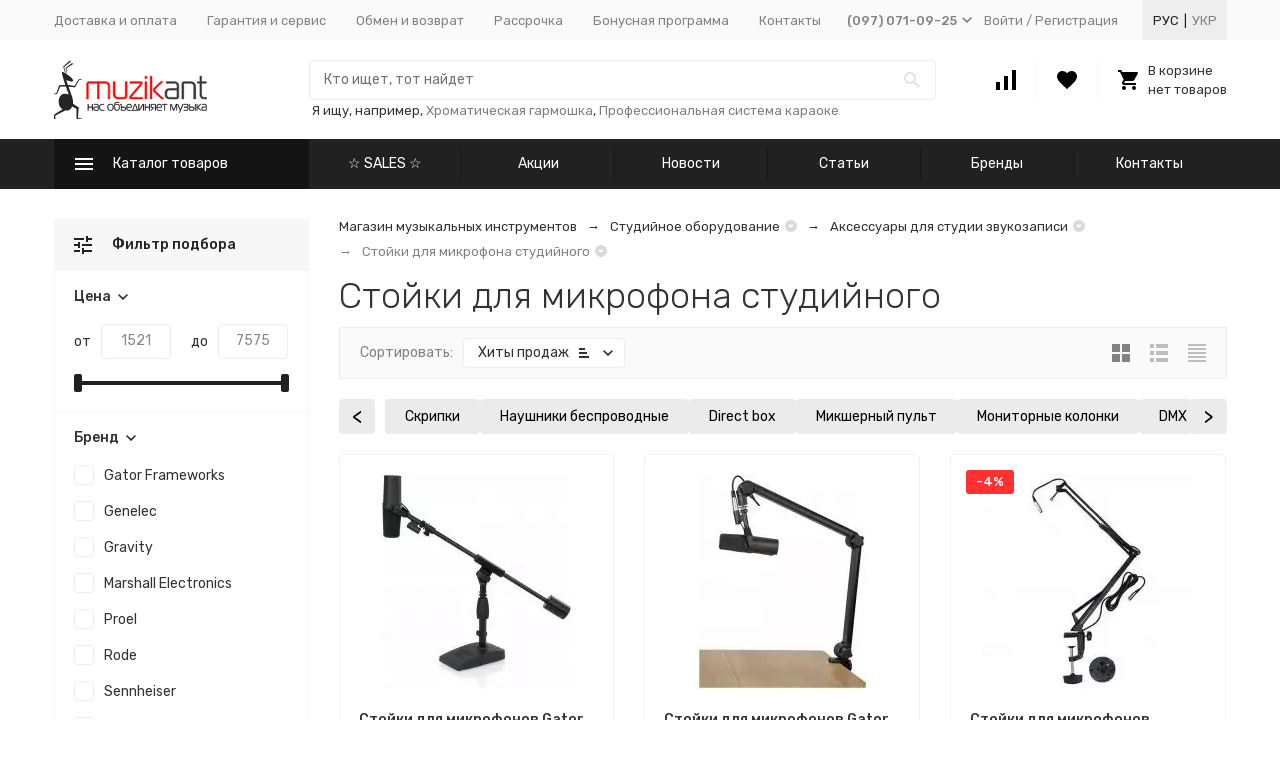

--- FILE ---
content_type: text/html; charset=utf-8
request_url: https://muzikant.ua/category/studiynoe-oborudovanie/aksessuary-dlya-studii/mikrofonnye-stoyki/
body_size: 73863
content:


	

	

	

	

	

	
<!DOCTYPE html><html lang="ru"><head><!-- meta --><meta http-equiv="Content-Type" content="text/html; charset=utf-8" /><meta name="viewport" content="width=device-width, initial-scale=1, maximum-scale=1" /><meta http-equiv="x-ua-compatible" content="IE=edge" /><meta name="format-detection" content="telephone=no" /><title>Стойка для микрофона студийного - купить стойку для студийного микрофона в Киеве и Украине, стойка для микрофона в студию - цена в магазине музыкальных инструментов Muzikant.ua</title><meta name="description" content="Цена на стойки для микрофона студийного от 1476 грн ⚡️ Доступна оплата частями ⏩ Проконсультируем, доставим бесплатно ✔️ Официальная гарантия на стойки для микрофона студийного от магазина Muzikant" /><meta name="Keywords" content="микрофонные стойки, микрофонная стойка, стойку для студийного микрофона, стойки для микрофона студийного" /><link rel="canonical" href="https://muzikant.ua/category/studiynoe-oborudovanie/aksessuary-dlya-studii/mikrofonnye-stoyki/" /><meta name="theme-color" content="#9CC2CE"><link rel="icon" href="/favicon.ico" type="image/x-icon"><!-- css --><style>:root {--container-width: 1485px;--svg-sprite-url: url("/wa-data/public/site/themes/megashop2/svg/css-sprite.svg?v=1.8.39");}@media (max-width: 1502px) {:root {--container-width: calc(100vw - 17px);}}:root {--home-slider-height: 390px;--home-slider-height-adaptive: 26.262626262626vw;--home-slider-height-adaptive-ratio: 0.26262626262626;--home-slider-height-s-adaptive-ratio: 0.27956989247312;}</style><style>:root {--primary-color: #212121;--primary-color-hover: rgb(46,46,46);--primary-color-alpha-5: rgba(33, 33, 33, .5);--dark-color: #000000;--dark-color-alpha-5: rgba(0, 0, 0, .5);--accent-color: rgb(20,20,20);--accent-color-hover: rgb(8,8,8);--light-color: #f7f7f7;--light-color-hover: rgb(235,235,235);--footer-text-color: white;--price-with-compare-color: #ff3131;}</style><style>
.c-header-top-bar__locale-wrapper {
    margin:0 0 0 25px;
    color:var(--button-color);
    padding:0 5px;
    height: 100%;
    background:#eee;
    box-sizing: border-box;
    display: flex;
    align-items: center;
}
.c-header-top-bar__locale-wrapper a {
    text-decoration:none;
    text-transform:uppercase;
    display:inline-block;
    padding:5px;
    color:var(--top-header-link-color);
}

.c-header-top-bar__locale-wrapper a.selected {
    color:var(--button-color);
}
.r-header-menu__dropdown-header {
    justify-content: space-between!important;
}
.r-header-menu__dropdown-header .c-header-top-bar__locale-wrapper {
    margin:0 -10px;
    padding:0;
    background:none;
}
.r-header-menu__dropdown-header .c-header-top-bar__locale-wrapper a{
    padding-left:10px;
    padding-right:10px;
}
</style>

<link href="/wa-data/public/shop/plugins/gfonts/css-family-rubik-300-300i-400-400i-500-500i-700-700i-amp-subset-cyrillic.css" rel="stylesheet" /><link href="/wa-data/public/site/themes/megashop2/assets/megashop.dependencies.main.css?v=1.8.39" rel="preload" as="style" onload="this.rel = 'stylesheet'"  /> <link href="/wa-data/public/site/themes/megashop2/css/megashop.site.min.css?v=1.8.39" rel="stylesheet"  /> <link href="/wa-data/public/shop/themes/megashop2/css/megashop.shop.min.css?v=1.8.39" rel="stylesheet"  /> <link href="/wa-data/public/site/themes/megashop2/user.css?v=1.8.39" rel="stylesheet" /><link href="/wa-data/public/blog/themes/megashop2/css/megashop.blog.min.css?v=1.8.39" rel="stylesheet"  /> <link href="https://muzikant.ua/wa-apps/shop/plugins/brand/css/grouped_brands.css" rel="stylesheet">
<link href="/wa-data/public/shop/plugins/addgifts/css/all_74de1c24d72dac90bf2ad0b6eb679acc.css" rel="stylesheet">
<link href="/wa-apps/shop/plugins/buy1click/assets/frontend.bundle.css?v=1.28.0" rel="stylesheet">
<link href="/wa-apps/shop/plugins/buy1click/css/buy1click.css?v=1.28.0" rel="stylesheet">
<link href="/wa-apps/shop/plugins/buy1click/css/style_muzikant.ua__.css?v=1.28.0" rel="stylesheet">
<style>body,button,select,input,textarea {font-family: 'Rubik', sans-serif;}.c-counter {padding: 2px 2px 1px;}</style><!-- js --><script>window.megashop = {};</script> 																																																													
	<script>window.megashop.config = {"commons":{"info_panel_html":"<div class=\"c-info-panel c-info-panel_dark\"><div class=\"l-container\"><div class=\"c-info-panel__container\"><div class=\"c-info-panel__content-container\"><\/div><div class=\"c-info-panel__close-button-container\"><span class=\"c-info-panel__close-button\"><span class=\"l-image-box\"><svg class=\"c-svg-icon \" width=\"12\" height=\"12\" fill=\"currentColor\" ><use xlink:href=\"#megashop-icon_cross\"><\/use><\/svg><\/span><\/span><\/div><\/div><\/div><\/div>","select_html":"<label class=\"c-select  \"><select class=\"c-select__control \" ><\/select><span class=\"c-select__box\"><span class=\"c-select__content\"><\/span><span class=\"c-select__arrow\"><svg class=\"c-svg-icon c-select__arrow-icon\" width=\"10\" height=\"6\" fill=\"currentColor\" ><use xlink:href=\"#megashop-icon_arrow-bottom\"><\/use><\/svg><\/span><\/span><span class=\"c-select__dropdown\"><\/span><\/label>","radio_html":"<label class=\"c-radio\"><input class=\"c-radio__control \" type=\"radio\"  value=\"1\"   \/><span class=\"c-radio__box\"><span class=\"c-radio__arrow\"><\/span><\/span><\/label>","checkbox_html":"<label class=\"c-checkbox\"><input class=\"c-checkbox__control \" type=\"checkbox\"  value=\"1\"   \/><span class=\"c-checkbox__box\"><span class=\"c-checkbox__arrow\"><\/span><\/span><\/label>","input_file_html":"<label class=\"c-input-file\"><input type=\"file\"  class=\"c-input-file__control\" \/><span class=\"c-input-file__box\"><span class=\"c-input-file__button-box\"><button class=\"c-input-file__button c-button c-button_style_inverse\" type=\"button\">\u0412\u044b\u0431\u0435\u0440\u0438\u0442\u0435 \u0444\u0430\u0439\u043b<\/button><\/span><span class=\"c-input-file__file-box\">\u0424\u0430\u0439\u043b \u043d\u0435 \u0432\u044b\u0431\u0440\u0430\u043d<\/span><\/span><\/label>","pseudo_link_icon_box_html":"<span class=\"c-pseudo-link-box   \"><span class=\"l-icon-box \"><span class=\"l-icon-box__icon\"> <\/span><span class=\"l-icon-box__content\"><span class=\"c-pseudo-link-box__link\" data-plain-text=\"0\"><\/span><\/span><\/span><\/span>","wa_url":"\/","login_url":"\/login\/","signup_url":"\/signup\/","forgotpassword_url":"\/forgotpassword\/","svg":{"symbols_sprite":"\/wa-data\/public\/site\/themes\/megashop2\/svg\/symbols-sprite.svg?v=1.8.39","spinner":"<span class=\"c-spinner\"><span class=\"l-image-box\"><svg class=\"c-svg-icon c-spinner__icon \" width=\"61\" height=\"61\" fill=\"light_color\" ><use xlink:href=\"#megashop-icon_spinner\"><\/use><\/svg><\/span><\/span>","trash":"<svg class=\"c-svg-icon \" width=\"16\" height=\"16\" fill=\"currentColor\" ><use xlink:href=\"#megashop-icon_trash\"><\/use><\/svg>","arrow_left":"<svg class=\"c-svg-icon \" width=\"6\" height=\"10\" fill=\"currentColor\" ><use xlink:href=\"#megashop-icon_arrow-left\"><\/use><\/svg>","arrow_right":"<svg class=\"c-svg-icon \" width=\"6\" height=\"10\" fill=\"currentColor\" ><use xlink:href=\"#megashop-icon_arrow-right\"><\/use><\/svg>","arrow_bottom":"<svg class=\"c-svg-icon \" width=\"10\" height=\"6\" fill=\"currentColor\" ><use xlink:href=\"#megashop-icon_arrow-bottom\"><\/use><\/svg>","cross":"<svg class=\"c-svg-icon \" width=\"12\" height=\"12\" fill=\"currentColor\" ><use xlink:href=\"#megashop-icon_cross\"><\/use><\/svg>","available":"<svg class=\"c-svg-icon \" width=\"16\" height=\"16\" fill=\"currentColor\" ><use xlink:href=\"#megashop-icon_available\"><\/use><\/svg>","no_available":"<svg class=\"c-svg-icon \" width=\"16\" height=\"16\" fill=\"currentColor\" ><use xlink:href=\"#megashop-icon_no-available\"><\/use><\/svg>"},"analytics":{"ym_counter":"","goals":{"add_to_cart":{"ym":"","ga_category":"","ga_action":"\/checkout\/success\/"}}},"header_variant":"3","is_mobile":false,"catalog_onenter_timeout":500,"catalog_onleave_timeout":300,"cart_onenter_timeout":500,"cart_onleave_timeout":300},"language":{"item":"\u0448\u0442.","\u0413\u043e\u0434":"\u0413\u043e\u0434","\u0421\u043c\u0435\u043d\u0438\u0442\u044c \u043f\u0430\u0440\u043e\u043b\u044c":"\u0421\u043c\u0435\u043d\u0438\u0442\u044c \u043f\u0430\u0440\u043e\u043b\u044c","\u0424\u0430\u0439\u043b \u043d\u0435 \u0432\u044b\u0431\u0440\u0430\u043d":"\u0424\u0430\u0439\u043b \u043d\u0435 \u0432\u044b\u0431\u0440\u0430\u043d","\u0412\u0445\u043e\u0434 \u043d\u0430 \u0441\u0430\u0439\u0442":"\u0412\u0445\u043e\u0434 \u043d\u0430 \u0441\u0430\u0439\u0442"},"shop":{"home_url":"\/","search_url":"\/search\/","cart_url":"\/cart\/","cart_add_url":"\/cart\/add\/","cart_save_url":"\/cart\/save\/","cart_delete_url":"\/cart\/delete\/","compare_url":"\/compare\/","compare_id_url":"\/compare\/{$id}\/","compare_url_variant":"default","data_regions_url":"\/data\/regions\/","data_shipping_url":"\/data\/shipping\/","search_query":"","to_toggle_cart_button":true,"path":["554","550","536"],"add_affiliate_bonus_string":"\u042d\u0442\u043e\u0442 \u0437\u0430\u043a\u0430\u0437 \u0434\u043e\u0431\u0430\u0432\u0438\u0442 \\<strong\\>\\+(.*) \u0431\u043e\u043d\u0443\u0441\u043d\u044b\u0445 \u0431\u0430\u043b\u043b\u043e\u0432\\<\/strong\\>, \u043a\u043e\u0442\u043e\u0440\u044b\u0435 \u0432\u044b \u0437\u0430\u0442\u0435\u043c \u0441\u043c\u043e\u0436\u0435\u0442\u0435 \u0438\u0441\u043f\u043e\u043b\u044c\u0437\u043e\u0432\u0430\u0442\u044c \u0434\u043b\u044f \u043f\u043e\u043b\u0443\u0447\u0435\u043d\u0438\u044f \u0434\u043e\u043f\u043e\u043b\u043d\u0438\u0442\u0435\u043b\u044c\u043d\u044b\u0445 \u0441\u043a\u0438\u0434\u043e\u043a\\.","currency_info":{"UAH":{"code":"UAH","sign":"","sign_html":"<span class=\"c-product-currency-sign-html\">\u0433\u0440\u043d.<\/span>","sign_position":1,"sign_delim":" ","decimal_point":",","frac_digits":"2","thousands_sep":" "},"USD":{"code":"USD","sign":"$","sign_html":"$","sign_position":0,"sign_delim":"","decimal_point":",","frac_digits":"2","thousands_sep":" "},"EUR":{"code":"EUR","sign":"\u20ac","sign_html":"\u20ac","sign_position":0,"sign_delim":"","decimal_point":",","frac_digits":"2","thousands_sep":" "},"RUB":{"code":"RUB","sign":"\u0440\u0443\u0431.","sign_html":"<span class=\"ruble\">\u20bd<\/span>","sign_position":1,"sign_delim":" ","decimal_point":",","frac_digits":"2","thousands_sep":" "}},"currency":"UAH","primary_currency":"UAH","add_to_cart_effect":"modal_cross","slider_breakpoints":{"reviews_thumbs":{"10000":{"slidesPerView":3},"1485":{"slidesPerView":3},"1199":{"slidesPerView":3,"spaceBetween":30},"855":{"slidesPerView":2,"spaceBetween":30},"550":{"slidesPerView":1,"spaceBetween":30}},"brands_thumbs":{"1199":{"slidesPerView":4},"767":{"slidesPerView":1}},"posts_thumbs":{"10000":{"slidesPerView":4},"1485":{"slidesPerView":4},"1199":{"slidesPerView":4,"spaceBetween":30},"1000":{"spaceBetween":15},"768":{"slidesPerView":3,"spaceBetween":15},"555":{"slidesPerView":2,"spaceBetween":15},"424":{"slidesPerView":1}},"products_thumbs":{"1485":{"slidesPerView":4,"spaceBetween":15},"1400":{"slidesPerView":3,"spaceBetween":30},"1199":{"slidesPerView":3,"spaceBetween":30},"855":{"slidesPerView":2,"spaceBetween":30},"550":{"slidesPerView":1,"spaceBetween":30}},"products_thumbs_cols":{"1485":{"slidesPerView":4,"spaceBetween":15},"1400":{"slidesPerView":3,"spaceBetween":30},"1199":{"slidesPerView":3,"spaceBetween":30},"767":{"slidesPerView":2,"spaceBetween":30},"550":{"slidesPerView":2,"spaceBetween":30},"440":{"slidesPerView":2,"spaceBetween":15},"380":{"slidesPerView":2,"spaceBetween":10},"374":{"slidesPerView":2,"spaceBetween":6}},"products_thumbs_compact":{"440":{"slidesPerView":1}}}}};</script><script>window.megashop.shop = {};</script><script>window.megashop.blog = {};</script><script src="/wa-data/public/site/themes/megashop2/assets/megashop.dependencies.commons.js?v=1.8.39"></script><script src="/wa-data/public/site/themes/megashop2/assets/megashop.dependencies.main.js?v=1.8.39"></script><script src="/wa-data/public/site/themes/megashop2/js/megashop.common.min.js?v=1.8.39"></script><script src="/wa-data/public/site/themes/megashop2/assets/megashop.dependencies.secondary.js?v=1.8.39" defer></script><script src="/wa-data/public/site/themes/megashop2/js/megashop.site.min.js?v=1.8.39" defer></script><script src="/wa-data/public/site/themes/megashop2/user.js?v=1.8.39" defer></script><script src="/wa-data/public/shop/themes/megashop2/js/megashop.shop.min.js?v=1.8.39" defer></script><script src="/wa-data/public/blog/themes/megashop2/js/megashop.blog.min.js?v=1.8.39" defer></script><link rel="alternate" hreflang="ru" href="https://muzikant.ua/category/studiynoe-oborudovanie/aksessuary-dlya-studii/mikrofonnye-stoyki/" /><link rel="alternate" hreflang="uk" href="https://muzikant.ua/ukr/category/studiynoe-oborudovanie/aksessuary-dlya-studii/mikrofonnye-stoyki/" /><script>window.megashop && window.megashop.Svg ? window.megashop.Svg.load() : document.addEventListener('DOMContentLoaded', function () {window.megashop.Svg.load();});</script><script src="/wa-apps/shop/plugins/kod/js/shopKodPlugin.js"></script>
<script src="/wa-apps/shop/plugins/flexdiscount/js/flexdiscountFrontend.min.js?884.24.4"></script>
<script src="/wa-apps/shop/plugins/addgifts/js/frontend.min.js?v=2.5"></script>
<script src="/wa-apps/shop/plugins/buy1click/assets/frontend.bundle.js?v=1.28.0"></script>
<script src="/wa-apps/shop/plugins/buy1click/js/buy1click.js?v=1.28.0"></script>
<meta property="og:type" content="article">
<meta property="og:title" content="Стойка для микрофона студийного - купить стойку для студийного микрофона в Киеве и Украине, стойка для микрофона в студию - цена в магазине музыкальных инструментов Muzikant.ua">
<meta property="og:url" content="https://muzikant.ua/category/studiynoe-oborudovanie/aksessuary-dlya-studii/mikrofonnye-stoyki/">
<meta property="og:description" content="Цена на Стойки для микрофона студийного от ❗1 521 ❗ ✔️ Оплата частями на Стойки для микрофона студийного ✔️ Возврат в течении 30 дней. Звоните: (095) 887-35-95 📲">
<!-- G-677SW27STH --><!-- plugin hook: 'frontend_head' --><!--# frontend_head.minorder-plugin #--><!--# frontend_head.seofilter-plugin #--><script defer src="/wa-apps/shop/plugins/seofilter/js/filter_frontend.js?v=882.28"></script>

<script>
	(function () {
		var onReady = function (callback) {
			if (document.readyState!='loading') {
				callback();
			}
			else if (document.addEventListener) {
				document.addEventListener('DOMContentLoaded', callback);
			}
			else {
				document.attachEvent('onreadystatechange', function () {
					if (document.readyState=='complete') {
						callback();
					}
				});
			}
		};

		window.seofilter_init_data = {
			category_url: "\/category\/studiynoe-oborudovanie\/aksessuary-dlya-studii\/mikrofonnye-stoyki\/",
			filter_url: "",
			current_filter_params: [],
			keep_page_number_param: false,
			block_empty_feature_values: false,

			price_min: 1521,
			price_max: 7575,

			excluded_get_params: [],

			yandex_counter_code: false,

			feature_value_ids: false,
			stop_propagation_in_frontend_script: true
		};

		onReady(function() {
			window.seofilterInit($, window.seofilter_init_data);
		});
	})();
</script>
<!--# frontend_head.kmphonemaskvalidate-plugin #--><!--# frontend_head.dp-plugin #--><!--# frontend_head.seoredirect-plugin #--><!--# frontend_head.smartfilters-plugin #--><style>.sf-label-disabled {color: #aaa!important;}</style><script type="text/javascript" src="/wa-apps/shop/plugins/smartfilters/js/theme.filters.min.js?v1.1.0"></script><!--# frontend_head.linkcanonical-plugin #--><!--# frontend_head.searchpro-plugin #-->                        <link rel="stylesheet" href="https://muzikant.ua/wa-data/public/shop/themes/megashop2/searchpro_plugin_field.css?v1.15.0" />
                    <link rel="stylesheet" href="https://muzikant.ua/wa-data/public/shop/plugins/searchpro/stylesheet/megashop2/field.css?1638272109" />
                                    <script src="/wa-apps/shop/plugins/searchpro/assets/frontend.field.js?v1.15.0" defer></script>
            <!--# frontend_head.kod-plugin #--><script type="text/javascript">
$(function(){
	$('.searchpro__field-input').shopKodPlugin({ url:'/' });
})
</script><!--# frontend_head.carts-plugin #--><!--# frontend_head.flexdiscount-plugin #-->
                <script>
                $(function() {
                    $.flexdiscountFrontend = new FlexdiscountPluginFrontend({ 
                        urls: {
                            couponAddUrl: '/flexdiscount/couponAdd/',
                            updateDiscountUrl: '/flexdiscount/update/',
                            refreshCartUrl: '/flexdiscount/cartUpdate/',
                            deleteUrl: '/flexdiscount/couponDelete/',
                            cartSaveUrl: {
                                shop: 'https://muzikant.ua/cart/save/',
                                plugin: 'https://muzikant.ua/my/'
                            },
                            cartDeleteUrl: {
                                shop: 'https://muzikant.ua/cart/delete/',
                                plugin: 'https://muzikant.ua/my/'
                            },
                            cartAddUrl: {
                                shop: 'https://muzikant.ua/cart/add/',
                                plugin: 'https://muzikant.ua/my/'
                            }
                        },
                        updateInfoblocks: 0,
                        hideDefaultAffiliateBlock: '0',
                        ss8forceUpdate: '0',
                        addAffiliateBlock: '',
                        loaderType: 'loader1',
                        locale: 'ru_RU',
                        settings: [],
                        shopVersion: '10.1.2.933'
                            
                    });
                });
            </script><!--# frontend_head.addgifts-plugin #--><script>if (typeof shop_addgifts__frontend == 'undefined') {
            document.addEventListener('DOMContentLoaded', function () {
                shop_addgifts__frontend.base_url = '/';
            })
        } else {
            shop_addgifts__frontend.base_url = '/';
        } 
        </script><!--# frontend_head.featurestips-plugin #-->
<style>
 .featurestips_wrapper .featurestips_view .tip_view_in { 
 color: #777777 !important;
 background: #FFFFFF !important; 
 } 
 .featurestips_wrapper .featurestips_icon IMG { 
 opacity: 0.3 !important;
 } 
 .featurestips_wrapper .featurestips_icon IMG { 
 width: 14px !important;
 height: 14px !important;
 } 
 
</style>
<!--# frontend_head.ordercall-plugin #--><script>window.wa_ordercall_userdata = {"wa_captcha":"<script>\n    (function() {\n\n        \n\n        window.onloadWaRecaptchaCallback = function() {\n            var sitekey = \"6Le9aJ8UAAAAAPNPL6eT8FABmtbJuwegKu5xetd9\";\n            if (!window.grecaptcha) return;\n            $('.g-recaptcha:not(.initialized)').each(function() {\n                var wrapper = $(this).addClass('initialized');\n                var widget_id = grecaptcha.render(wrapper[0], { sitekey: sitekey });\n                wrapper.siblings('.wa-captcha-refresh, .wa-captcha-img').click(function() {\n                    var new_wrapper = $('<div class=\"g-recaptcha\"><\/div>');\n                    wrapper.after(new_wrapper);\n                    wrapper.remove();\n                    new_wrapper = new_wrapper.addClass('initialized');\n                    widget_id = grecaptcha.render(new_wrapper[0], { sitekey: sitekey });\n                    wrapper = new_wrapper;\n                    return false;\n                });\n            });\n            $(window).trigger('wa_recaptcha_loaded');\n        };\n\n        $(function() {\n            if (window.grecaptcha) {\n                window.onloadWaRecaptchaCallback();\n            } else {\n                $.getScript(\"https:\/\/www.google.com\/recaptcha\/api.js?render=explicit&onload=onloadWaRecaptchaCallback\");\n            }\n        });\n    })();\n<\/script>\n<div class=\"wa-captcha wa-recaptcha\">\n    <a class=\"wa-captcha-refresh wa-captcha-img\" style=\"display:none;\"><\/a>\n    <div class=\"g-recaptcha\"><\/div>\n<\/div>\n","wa_user_name":false,"wa_user_phone":"","wa_user_email":""}</script><!--# frontend_head.pricereq-plugin #-->
	<link href="/wa-apps/shop/plugins/pricereq/css/pricereq.frontend.css?10.1.2.933" rel="stylesheet">

		<script src="/wa-apps/shop/plugins/pricereq/js/jquery.maskedinput.min.js"></script>
	
	<script src="/wa-apps/shop/plugins/pricereq/js/pricereq.frontend.js?10.1.2.933"></script>

	<script type="text/javascript">
		(function ($) {
			var localeSettings = {};
				localeSettings.text_close = 'Закрыть';
				localeSettings.error_sendmail = 'Произошла ошибка при отправке сообщения';
				localeSettings.error_name_phone = 'Заполните «Телефон» или «Email»';
				localeSettings.label_name = 'Имя';
				localeSettings.label_mail = 'Email';
				localeSettings.label_phone = 'Телефон';
				localeSettings.form_header = 'Стоимость по запросу';
				//localeSettings.form_submit_button = 'Отправить запрос';
				localeSettings.form_submit_button = 'Отправить запрос';
				localeSettings.text_more_thanks_message = 'ваше сообщение отправлено!';
				localeSettings.text_thanks_message = 'Спасибо';
				//localeSettings.error_name_phone = 'Заполните «Телефон» или «Email»';

		    pricereqFrontend.initModule("/pricereq/", {"comment_status":"off","email_of_recipient":"","email_of_sender":"","id_in_html":".price-req-button","phone_masked_input":"+38(999) 999-99-99","pricereq_request_limit":"30","privacy_checkbox_checked":"unchecked","privacy_checkbox_status":"off","privacy_link_text":"\u0441\u043e\u0433\u043b\u0430\u0441\u0438\u0435 \u043d\u0430 \u043e\u0431\u0440\u0430\u0431\u043e\u0442\u043a\u0443 \u043f\u0435\u0440\u0441\u043e\u043d\u0430\u043b\u044c\u043d\u044b\u0445 \u0434\u0430\u043d\u043d\u044b\u0445","privacy_link_url":"\/site\/privacy-policy\/","privacy_status":"off","privacy_text":"\u041d\u0430\u0436\u0438\u043c\u0430\u044f \u043d\u0430 \u043a\u043d\u043e\u043f\u043a\u0443 \u00ab\u041e\u0442\u043f\u0440\u0430\u0432\u0438\u0442\u044c\u00bb, \u044f \u0434\u0430\u044e","show_done":"on","status":"on","style_close_error_background":"de4d2c","style_close_ok_background":"212121","style_form_background":"ffffff","style_form_height":"350","style_form_width":"520","style_header_background":"ffffff","style_header_text_color":"212121","style_submit_background":"212121","style_submit_height":"40","style_submit_text_color":"ffffff","style_submit_width":"300","style_thanks_text_color":"212121","text_comment_placeholder":"\u0412\u0430\u0448 \u043a\u043e\u043c\u043c\u0435\u043d\u0442\u0430\u0440\u0438\u0439","text_email_placeholder":"\u0412\u0430\u0448 Email","text_header_title":"\u0421\u0442\u043e\u0438\u043c\u043e\u0441\u0442\u044c \u043f\u043e \u0437\u0430\u043f\u0440\u043e\u0441\u0443","text_more_thanks_message":"\u0432\u0430\u0448\u0435 \u0441\u043e\u043e\u0431\u0449\u0435\u043d\u0438\u0435 \u043e\u0442\u043f\u0440\u0430\u0432\u043b\u0435\u043d\u043e!","text_name_placeholder":"\u0412\u0430\u0448\u0435 \u0418\u043c\u044f","text_phone_placeholder":"\u0412\u0430\u0448 \u0422\u0435\u043b\u0435\u0444\u043e\u043d","text_submit_button":"\u041e\u0442\u043f\u0440\u0430\u0432\u0438\u0442\u044c","text_thanks_message":"\u0421\u043f\u0430\u0441\u0438\u0431\u043e,","update_time":"1497799189"}, localeSettings);
		})(jQuery);
	</script>
		
<!--# frontend_head.productgroup-plugin #--><style>
    .product-groups {
	position: relative;
	margin-top: 15px;
}

.product-group {
	margin-bottom: 10px;
}

.product-group__title {
	font-weight: 700;
	color: #4d4d4d;
	margin-bottom: 10px;
	font-size: 14px;
}

.product-group__items-wrapper {
	overflow: hidden;
	transition: max-height 0.2s ease;
}

.product-group__toggler {
	text-align:right;
}

.product-group__toggler-btn {
	border-bottom: 1px dashed;
	cursor: pointer;
}

.product-group__toggler-btn::before {
	content: 'Показать ещё'
}

.product-group__items-wrapper--show + .product-group__toggler .product-group__toggler-btn::before {
	content: 'Скрыть'
}

.product-group-links,
.product-group-photos,
.product-group-colors {
	display: flex;
	flex-wrap: wrap;
	position: relative;
}

.product-group__item {
	display: flex;
	position: relative;
	justify-content: center;
	align-items: center;
	color: #808080;
	font-size: 15px;
	font-weight: 700;
	line-height: 2;
	text-align: center;
	margin: 0 10px 10px 0;
	transition: background-color .3s ease, box-shadow .3s ease;
	border: 2px solid #e5e5e5;
	border-radius: 5px;
	text-decoration: none;
	overflow: hidden;
}

.product-group__item:hover,
.product-group__item:focus {
	color: #808080;
	background-color: #fafafa;
	border-color: #f2994a;
}

.product-group__item.product-group__item--active {
	color: #f2994a;
	border-color: #f2994a;
}

.product-group__item.product-group-links__item {
	padding: 0 8px;
}

.product-group-photos__image {
	width: 100%;
	border-radius: 3px;
}

.product-group__item.product-group-colors__item {
	font-size: 0;
	width: 34px;
	height: 34px;
	padding: 0;
	border-radius: 50%;
}

.product-group__item.product-group-colors__item:hover,
.product-group__item.product-group-colors__item:focus {
	border-color: #f2994a;
}

.product-group__item--active.product-group-colors__item--active {
	border-color: #f2994a;
}
.product-group__title {
	}


.product-group__item.product-group-links__item {
				}

.product-group__item.product-group-links__item:hover,
.product-group__item.product-group-links__item:focus {
			border-color: #cbcbcb;
	}

.product-group__item--active.product-group-links__item--active {
			border-color: #FFC802;
	}

.product-group__item.product-group-photos__item {
			width: 52px;
				height: 52px;
			}

.product-group__item--active.product-group-photos__item--active {
			border-color: #FFC802;
	}

.product-group-photos__image {
	}

.product-group__item.product-group-colors__item {
			}

.product-group__item.product-group-colors__item:hover {
	}

.product-group__item--active.product-group-colors__item--active {
	}
</style><!--# frontend_head.arrived-plugin #--><script src='/wa-apps/shop/plugins/arrived/js/main.js?v3.3.4'></script>
		<script> var arrived_ignore_stock_count = 0; </script>
		<link rel='stylesheet' href='/wa-apps/shop/plugins/arrived/css/main.css?v3.3.4' /><!--# frontend_head.nopin-plugin #--><!--# frontend_head.kmgtm-plugin #--><!--kmgtm plugin SETTINGS-->
<script src="/wa-apps/shop/plugins/kmgtm/js/kmgtm.min.js?v1.6.3" type="application/javascript" data-script-exception="1"></script>
<script data-script-exception="1">
(function(){
    Kmgtm.init({"settings":{"enable_for_domain":"1","onestep_checkout":"0","onestep_path":"","do_not_send_checkout_steps":"0","respect_previous_steps":"0","use_gtm":1,"gtm_id":"GTM-TXG8GFC","gtm_manual":"0","add_datalayer":"1","datalayer_name":"dataLayer","gtm_ee":1,"gtm_type":"1","gtm_logged":"1","gtm_userid":"1","gtm_usergroup":"1","gtm_ecom_data":"1","gtm_ecom_data_id_template":"{{product_id}}","ua_id":"","crossselling_count":12,"upselling_count":12,"refund_button_ids":"delete, refund","quicklook":"","productclick":"[data-kmgtm=\"product-click\"], #product-list .product-list li a, .related .product-list li a, .product-list li a","product":"[data-kmgtm=\"product\"], #product-list .product-list li, .related .product-list li, .product-list li","categoryname":"[data-kmgtm=\"category-name\"], .category-name","all_categories":"2","brand":"brand","revenue":{"products":"1","shipping":"1","purchase":"1"},"affiliate":"","product_name_mask":"{{name}}","add_variant":"1","include_services":"1","yaid":"","mailid":"","tmr_list_id":"","fb_user_data":{"em":"1","fn":"1","ln":"1","ph":"1","ge":"1","db":"1"},"vk_price_id":"","ua_ee":0,"click_selector":"[data-kmgtm=\"product-click\"], #product-list .product-list li a, .related .product-list li a, .product-list li a","product_selector":"[data-kmgtm=\"product\"], #product-list .product-list li, .related .product-list li, .product-list li","category_selector":"[data-kmgtm=\"category-name\"], .category-name","quicklook_selector":0,"ua_additional_code":0,"ua_additional_code_before":0,"ua_remarketing":0,"default_ua_exist":false,"currency_code":"UAH"},"url":"\/kmgtm\/changepurchase","url_order":"\/kmgtm\/getpurchase","checkout_version":1,"url_checkout_step":"\/kmgtm\/checkoutstep"});
})();
</script>
<!--/kmgtm plugin SETTINGS-->

<!--kmgtm plugin DATALAYER-->
<script data-script-exception="1">
window.dataLayer = window.dataLayer || [];
Kmgtm.GTM.pushData({"kmgtm.currency":"UAH"});
Kmgtm.GTM.pushData({"page_category":"category"});
Kmgtm.GTM.pushData({"user_status":"not logged"});
Kmgtm.GTM.eventSend('kmgtm.DATALAYER');
</script>
<!--/kmgtm plugin DATALAYER-->

<!--kmgtm plugin ADWORDS-->
<script data-script-exception="1">
Kmgtm.GTM.pushData({"ecomm_pagetype":"category"});
Kmgtm.GTM.pushData({"ecomm_category":"Стойки для микрофона студийного"});
Kmgtm.GTM.eventSend('kmgtm.ADWORDS');
</script>
<!--/kmgtm plugin ADWORDS-->

<!--kmgtm plugin FB-->
<script data-script-exception="1">
Kmgtm.GTM.eventSend('kmgtm.FB');
</script>
<!--/kmgtm plugin FB-->

<!--kmgtm plugin GTM-->
<script data-script-exception="1">
window['dataLayer'] = window['dataLayer'] || [];
/* GA hack */
if (window['GoogleAnalyticsObject'] === undefined) {
    window['GoogleAnalyticsObject'] = 'ga';
    window['ga'] = window['ga'] || function() {
        (window['ga'].q = window['ga'].q || []).push(arguments)
    };
}
/* Google Tag Manager // KMGTM */
(function(w,d,s,l,i){w[l]=w[l]||[];w[l].push({'gtm.start':
new Date().getTime(),event:'gtm.js'});var f=d.getElementsByTagName(s)[0],
j=d.createElement(s),dl=l!='dataLayer'?'&l='+l:'';j.async=true;j.src=
'https://www.googletagmanager.com/gtm.js?id='+i+dl;f.parentNode.insertBefore(j,f);
})(window,document,'script','dataLayer','GTM-TXG8GFC');
/* End Google Tag Manager // KMGTM */
Kmgtm.GTM.addImpressions([{"name":"Gator Frameworks GFW-MIC-0822","id":105536,"position":1,"category":"Звуковое оборудование\/Микрофоны\/Стойки для микрофонов","price":3233,"brand":"Gator Frameworks","variant":"106694 - GFWMIC0822","list":"Стойки для микрофона студийного"},{"name":"Gator Frameworks GFWMICBCBM3000","id":105539,"position":2,"category":"Звуковое оборудование\/Микрофоны\/Стойки для микрофонов","price":6458,"brand":"Gator Frameworks","variant":"106697 - GFWMICBCBM3000","list":"Стойки для микрофона студийного"},{"name":"Soundking DD077B","id":62181,"position":3,"category":"Звуковое оборудование\/Микрофоны\/Стойки для микрофонов","price":2784,"brand":"Soundking","variant":"62703 - SKDD077B","list":"Стойки для микрофона студийного"},{"name":"Marshall Electronics MXL BCD-STAND","id":68716,"position":4,"category":"Студийное оборудование\/Аксессуары\/Микрофонные стойки","price":4356,"brand":"Marshall Electronics","variant":"69242 - 255215","list":"Стойки для микрофона студийного"},{"name":"RODE PSA1","id":61834,"position":5,"category":"Звуковое оборудование\/Микрофоны\/Стойки для микрофонов","price":5601,"brand":"Rode","variant":"62347 - 203446","list":"Стойки для микрофона студийного"}]);Kmgtm.GTM.addImpressions([{"name":"Gator Frameworks GFWMICBCBM2000","id":105538,"position":6,"category":"Звуковое оборудование\/Микрофоны\/Стойки для микрофонов","price":4824,"brand":"Gator Frameworks","variant":"106696 - GFWMICBCBM2000","list":"Стойки для микрофона студийного"},{"name":"Rode TRIPOD","id":61835,"position":7,"category":"Звуковое оборудование\/Микрофоны\/Стойки для микрофонов","price":1476,"brand":"Rode","variant":"62348 - 75001","list":"Стойки для микрофона студийного"},{"name":"Proel DST260","id":61892,"position":8,"category":"Звуковое оборудование\/Микрофоны\/Стойки для микрофонов","price":5415,"brand":"Proel","variant":"62405 - PR1429","list":"Стойки для микрофона студийного"},{"name":"Sennheiser MZH 8000","id":68721,"position":9,"category":"Студийное оборудование\/Аксессуары\/Микрофонные стойки","price":6449,"brand":"Sennheiser","variant":"69247 - MZH8000","list":"Стойки для микрофона студийного"},{"name":"Genelec 8000-419B","id":68722,"position":10,"category":"Студийное оборудование\/Аксессуары\/Микрофонные стойки","price":3504,"brand":"Genelec","variant":"69248 - A002750","list":"Стойки для микрофона студийного"}]);Kmgtm.GTM.addImpressions([{"name":"Rode TRIPOD 2","id":107190,"position":11,"category":"Звуковое оборудование\/Микрофоны\/Стойки для микрофонов","price":2766,"brand":"Rode","variant":"108407 - 232577","list":"Стойки для микрофона студийного"},{"name":"Gator Frameworks GFWMICBCBM4000 Professional Desktop Mic Boom Stand with Led Light","id":108551,"position":12,"category":"Звуковое оборудование\/Микрофоны\/Стойки для микрофонов","price":7230,"brand":"Gator Frameworks","variant":"109835 - GFWMICBCBM4000","list":"Стойки для микрофона студийного"},{"name":"Gravity MS TBA 01","id":109879,"position":13,"category":"Звуковое оборудование\/Микрофоны\/Стойки для микрофонов","price":4716,"brand":"Gravity","variant":"111290 - 85815","list":"Стойки для микрофона студийного"},{"name":"Rode PSA1+","id":108374,"position":14,"category":"Звуковое оборудование\/Микрофоны\/Стойки для микрофонов","price":7348,"brand":"Rode","variant":"109648 - 233173","list":"Стойки для микрофона студийного"}]);
Kmgtm.GTM.eventSend('kmgtm.GTM');
</script>
<!--/kmgtm plugin GTM-->
<script defer src="/wa-apps/shop/plugins/seofilter/js/filter_frontend.js?v=882.28"></script>

<script>
	(function () {
		var onReady = function (callback) {
			if (document.readyState!='loading') {
				callback();
			}
			else if (document.addEventListener) {
				document.addEventListener('DOMContentLoaded', callback);
			}
			else {
				document.attachEvent('onreadystatechange', function () {
					if (document.readyState=='complete') {
						callback();
					}
				});
			}
		};

		window.seofilter_init_data = {
			category_url: "\/category\/studiynoe-oborudovanie\/aksessuary-dlya-studii\/mikrofonnye-stoyki\/",
			filter_url: "",
			current_filter_params: [],
			keep_page_number_param: false,
			block_empty_feature_values: false,

			price_min: 1521,
			price_max: 7575,

			excluded_get_params: [],

			yandex_counter_code: false,

			feature_value_ids: false,
			stop_propagation_in_frontend_script: true
		};

		onReady(function() {
			window.seofilterInit($, window.seofilter_init_data);
		});
	})();
</script>
<style>.sf-label-disabled {color: #aaa!important;}</style><script type="text/javascript" src="/wa-apps/shop/plugins/smartfilters/js/theme.filters.min.js?v1.1.0"></script>                        <link rel="stylesheet" href="https://muzikant.ua/wa-data/public/shop/themes/megashop2/searchpro_plugin_field.css?v1.15.0" />
                    <link rel="stylesheet" href="https://muzikant.ua/wa-data/public/shop/plugins/searchpro/stylesheet/megashop2/field.css?1638272109" />
                                    <script src="/wa-apps/shop/plugins/searchpro/assets/frontend.field.js?v1.15.0" defer></script>
            <script type="text/javascript">
$(function(){
	$('.searchpro__field-input').shopKodPlugin({ url:'/' });
})
</script>
                <script>
                $(function() {
                    $.flexdiscountFrontend = new FlexdiscountPluginFrontend({ 
                        urls: {
                            couponAddUrl: '/flexdiscount/couponAdd/',
                            updateDiscountUrl: '/flexdiscount/update/',
                            refreshCartUrl: '/flexdiscount/cartUpdate/',
                            deleteUrl: '/flexdiscount/couponDelete/',
                            cartSaveUrl: {
                                shop: 'https://muzikant.ua/cart/save/',
                                plugin: 'https://muzikant.ua/my/'
                            },
                            cartDeleteUrl: {
                                shop: 'https://muzikant.ua/cart/delete/',
                                plugin: 'https://muzikant.ua/my/'
                            },
                            cartAddUrl: {
                                shop: 'https://muzikant.ua/cart/add/',
                                plugin: 'https://muzikant.ua/my/'
                            }
                        },
                        updateInfoblocks: 0,
                        hideDefaultAffiliateBlock: '0',
                        ss8forceUpdate: '0',
                        addAffiliateBlock: '',
                        loaderType: 'loader1',
                        locale: 'ru_RU',
                        settings: [],
                        shopVersion: '10.1.2.933'
                            
                    });
                });
            </script><script>if (typeof shop_addgifts__frontend == 'undefined') {
            document.addEventListener('DOMContentLoaded', function () {
                shop_addgifts__frontend.base_url = '/';
            })
        } else {
            shop_addgifts__frontend.base_url = '/';
        } 
        </script>
<style>
 .featurestips_wrapper .featurestips_view .tip_view_in { 
 color: #777777 !important;
 background: #FFFFFF !important; 
 } 
 .featurestips_wrapper .featurestips_icon IMG { 
 opacity: 0.3 !important;
 } 
 .featurestips_wrapper .featurestips_icon IMG { 
 width: 14px !important;
 height: 14px !important;
 } 
 
</style>
<script>window.wa_ordercall_userdata = {"wa_captcha":"<script>\n    (function() {\n\n        \n\n        window.onloadWaRecaptchaCallback = function() {\n            var sitekey = \"6Le9aJ8UAAAAAPNPL6eT8FABmtbJuwegKu5xetd9\";\n            if (!window.grecaptcha) return;\n            $('.g-recaptcha:not(.initialized)').each(function() {\n                var wrapper = $(this).addClass('initialized');\n                var widget_id = grecaptcha.render(wrapper[0], { sitekey: sitekey });\n                wrapper.siblings('.wa-captcha-refresh, .wa-captcha-img').click(function() {\n                    var new_wrapper = $('<div class=\"g-recaptcha\"><\/div>');\n                    wrapper.after(new_wrapper);\n                    wrapper.remove();\n                    new_wrapper = new_wrapper.addClass('initialized');\n                    widget_id = grecaptcha.render(new_wrapper[0], { sitekey: sitekey });\n                    wrapper = new_wrapper;\n                    return false;\n                });\n            });\n            $(window).trigger('wa_recaptcha_loaded');\n        };\n\n        $(function() {\n            if (window.grecaptcha) {\n                window.onloadWaRecaptchaCallback();\n            } else {\n                $.getScript(\"https:\/\/www.google.com\/recaptcha\/api.js?render=explicit&onload=onloadWaRecaptchaCallback\");\n            }\n        });\n    })();\n<\/script>\n<div class=\"wa-captcha wa-recaptcha\">\n    <a class=\"wa-captcha-refresh wa-captcha-img\" style=\"display:none;\"><\/a>\n    <div class=\"g-recaptcha\"><\/div>\n<\/div>\n","wa_user_name":false,"wa_user_phone":"","wa_user_email":""}</script>
	<link href="/wa-apps/shop/plugins/pricereq/css/pricereq.frontend.css?10.1.2.933" rel="stylesheet">

		<script src="/wa-apps/shop/plugins/pricereq/js/jquery.maskedinput.min.js"></script>
	
	<script src="/wa-apps/shop/plugins/pricereq/js/pricereq.frontend.js?10.1.2.933"></script>

	<script type="text/javascript">
		(function ($) {
			var localeSettings = {};
				localeSettings.text_close = 'Закрыть';
				localeSettings.error_sendmail = 'Произошла ошибка при отправке сообщения';
				localeSettings.error_name_phone = 'Заполните «Телефон» или «Email»';
				localeSettings.label_name = 'Имя';
				localeSettings.label_mail = 'Email';
				localeSettings.label_phone = 'Телефон';
				localeSettings.form_header = 'Стоимость по запросу';
				//localeSettings.form_submit_button = 'Отправить запрос';
				localeSettings.form_submit_button = 'Отправить запрос';
				localeSettings.text_more_thanks_message = 'ваше сообщение отправлено!';
				localeSettings.text_thanks_message = 'Спасибо';
				//localeSettings.error_name_phone = 'Заполните «Телефон» или «Email»';

		    pricereqFrontend.initModule("/pricereq/", {"comment_status":"off","email_of_recipient":"","email_of_sender":"","id_in_html":".price-req-button","phone_masked_input":"+38(999) 999-99-99","pricereq_request_limit":"30","privacy_checkbox_checked":"unchecked","privacy_checkbox_status":"off","privacy_link_text":"\u0441\u043e\u0433\u043b\u0430\u0441\u0438\u0435 \u043d\u0430 \u043e\u0431\u0440\u0430\u0431\u043e\u0442\u043a\u0443 \u043f\u0435\u0440\u0441\u043e\u043d\u0430\u043b\u044c\u043d\u044b\u0445 \u0434\u0430\u043d\u043d\u044b\u0445","privacy_link_url":"\/site\/privacy-policy\/","privacy_status":"off","privacy_text":"\u041d\u0430\u0436\u0438\u043c\u0430\u044f \u043d\u0430 \u043a\u043d\u043e\u043f\u043a\u0443 \u00ab\u041e\u0442\u043f\u0440\u0430\u0432\u0438\u0442\u044c\u00bb, \u044f \u0434\u0430\u044e","show_done":"on","status":"on","style_close_error_background":"de4d2c","style_close_ok_background":"212121","style_form_background":"ffffff","style_form_height":"350","style_form_width":"520","style_header_background":"ffffff","style_header_text_color":"212121","style_submit_background":"212121","style_submit_height":"40","style_submit_text_color":"ffffff","style_submit_width":"300","style_thanks_text_color":"212121","text_comment_placeholder":"\u0412\u0430\u0448 \u043a\u043e\u043c\u043c\u0435\u043d\u0442\u0430\u0440\u0438\u0439","text_email_placeholder":"\u0412\u0430\u0448 Email","text_header_title":"\u0421\u0442\u043e\u0438\u043c\u043e\u0441\u0442\u044c \u043f\u043e \u0437\u0430\u043f\u0440\u043e\u0441\u0443","text_more_thanks_message":"\u0432\u0430\u0448\u0435 \u0441\u043e\u043e\u0431\u0449\u0435\u043d\u0438\u0435 \u043e\u0442\u043f\u0440\u0430\u0432\u043b\u0435\u043d\u043e!","text_name_placeholder":"\u0412\u0430\u0448\u0435 \u0418\u043c\u044f","text_phone_placeholder":"\u0412\u0430\u0448 \u0422\u0435\u043b\u0435\u0444\u043e\u043d","text_submit_button":"\u041e\u0442\u043f\u0440\u0430\u0432\u0438\u0442\u044c","text_thanks_message":"\u0421\u043f\u0430\u0441\u0438\u0431\u043e,","update_time":"1497799189"}, localeSettings);
		})(jQuery);
	</script>
		
<style>
    .product-groups {
	position: relative;
	margin-top: 15px;
}

.product-group {
	margin-bottom: 10px;
}

.product-group__title {
	font-weight: 700;
	color: #4d4d4d;
	margin-bottom: 10px;
	font-size: 14px;
}

.product-group__items-wrapper {
	overflow: hidden;
	transition: max-height 0.2s ease;
}

.product-group__toggler {
	text-align:right;
}

.product-group__toggler-btn {
	border-bottom: 1px dashed;
	cursor: pointer;
}

.product-group__toggler-btn::before {
	content: 'Показать ещё'
}

.product-group__items-wrapper--show + .product-group__toggler .product-group__toggler-btn::before {
	content: 'Скрыть'
}

.product-group-links,
.product-group-photos,
.product-group-colors {
	display: flex;
	flex-wrap: wrap;
	position: relative;
}

.product-group__item {
	display: flex;
	position: relative;
	justify-content: center;
	align-items: center;
	color: #808080;
	font-size: 15px;
	font-weight: 700;
	line-height: 2;
	text-align: center;
	margin: 0 10px 10px 0;
	transition: background-color .3s ease, box-shadow .3s ease;
	border: 2px solid #e5e5e5;
	border-radius: 5px;
	text-decoration: none;
	overflow: hidden;
}

.product-group__item:hover,
.product-group__item:focus {
	color: #808080;
	background-color: #fafafa;
	border-color: #f2994a;
}

.product-group__item.product-group__item--active {
	color: #f2994a;
	border-color: #f2994a;
}

.product-group__item.product-group-links__item {
	padding: 0 8px;
}

.product-group-photos__image {
	width: 100%;
	border-radius: 3px;
}

.product-group__item.product-group-colors__item {
	font-size: 0;
	width: 34px;
	height: 34px;
	padding: 0;
	border-radius: 50%;
}

.product-group__item.product-group-colors__item:hover,
.product-group__item.product-group-colors__item:focus {
	border-color: #f2994a;
}

.product-group__item--active.product-group-colors__item--active {
	border-color: #f2994a;
}
.product-group__title {
	}


.product-group__item.product-group-links__item {
				}

.product-group__item.product-group-links__item:hover,
.product-group__item.product-group-links__item:focus {
			border-color: #cbcbcb;
	}

.product-group__item--active.product-group-links__item--active {
			border-color: #FFC802;
	}

.product-group__item.product-group-photos__item {
			width: 52px;
				height: 52px;
			}

.product-group__item--active.product-group-photos__item--active {
			border-color: #FFC802;
	}

.product-group-photos__image {
	}

.product-group__item.product-group-colors__item {
			}

.product-group__item.product-group-colors__item:hover {
	}

.product-group__item--active.product-group-colors__item--active {
	}
</style><script src='/wa-apps/shop/plugins/arrived/js/main.js?v3.3.4'></script>
		<script> var arrived_ignore_stock_count = 0; </script>
		<link rel='stylesheet' href='/wa-apps/shop/plugins/arrived/css/main.css?v3.3.4' /><!--kmgtm plugin SETTINGS-->
<script src="/wa-apps/shop/plugins/kmgtm/js/kmgtm.min.js?v1.6.3" type="application/javascript" data-script-exception="1"></script>
<script data-script-exception="1">
(function(){
    Kmgtm.init({"settings":{"enable_for_domain":"1","onestep_checkout":"0","onestep_path":"","do_not_send_checkout_steps":"0","respect_previous_steps":"0","use_gtm":1,"gtm_id":"GTM-TXG8GFC","gtm_manual":"0","add_datalayer":"1","datalayer_name":"dataLayer","gtm_ee":1,"gtm_type":"1","gtm_logged":"1","gtm_userid":"1","gtm_usergroup":"1","gtm_ecom_data":"1","gtm_ecom_data_id_template":"{{product_id}}","ua_id":"","crossselling_count":12,"upselling_count":12,"refund_button_ids":"delete, refund","quicklook":"","productclick":"[data-kmgtm=\"product-click\"], #product-list .product-list li a, .related .product-list li a, .product-list li a","product":"[data-kmgtm=\"product\"], #product-list .product-list li, .related .product-list li, .product-list li","categoryname":"[data-kmgtm=\"category-name\"], .category-name","all_categories":"2","brand":"brand","revenue":{"products":"1","shipping":"1","purchase":"1"},"affiliate":"","product_name_mask":"{{name}}","add_variant":"1","include_services":"1","yaid":"","mailid":"","tmr_list_id":"","fb_user_data":{"em":"1","fn":"1","ln":"1","ph":"1","ge":"1","db":"1"},"vk_price_id":"","ua_ee":0,"click_selector":"[data-kmgtm=\"product-click\"], #product-list .product-list li a, .related .product-list li a, .product-list li a","product_selector":"[data-kmgtm=\"product\"], #product-list .product-list li, .related .product-list li, .product-list li","category_selector":"[data-kmgtm=\"category-name\"], .category-name","quicklook_selector":0,"ua_additional_code":0,"ua_additional_code_before":0,"ua_remarketing":0,"default_ua_exist":false,"currency_code":"UAH"},"url":"\/kmgtm\/changepurchase","url_order":"\/kmgtm\/getpurchase","checkout_version":1,"url_checkout_step":"\/kmgtm\/checkoutstep"});
})();
</script>
<!--/kmgtm plugin SETTINGS-->

<!--kmgtm plugin DATALAYER-->
<script data-script-exception="1">
window.dataLayer = window.dataLayer || [];
Kmgtm.GTM.pushData({"kmgtm.currency":"UAH"});
Kmgtm.GTM.pushData({"page_category":"category"});
Kmgtm.GTM.pushData({"user_status":"not logged"});
Kmgtm.GTM.eventSend('kmgtm.DATALAYER');
</script>
<!--/kmgtm plugin DATALAYER-->

<!--kmgtm plugin ADWORDS-->
<script data-script-exception="1">
Kmgtm.GTM.pushData({"ecomm_pagetype":"category"});
Kmgtm.GTM.pushData({"ecomm_category":"Стойки для микрофона студийного"});
Kmgtm.GTM.eventSend('kmgtm.ADWORDS');
</script>
<!--/kmgtm plugin ADWORDS-->

<!--kmgtm plugin FB-->
<script data-script-exception="1">
Kmgtm.GTM.eventSend('kmgtm.FB');
</script>
<!--/kmgtm plugin FB-->

<!--kmgtm plugin GTM-->
<script data-script-exception="1">
window['dataLayer'] = window['dataLayer'] || [];
/* GA hack */
if (window['GoogleAnalyticsObject'] === undefined) {
    window['GoogleAnalyticsObject'] = 'ga';
    window['ga'] = window['ga'] || function() {
        (window['ga'].q = window['ga'].q || []).push(arguments)
    };
}
/* Google Tag Manager // KMGTM */
(function(w,d,s,l,i){w[l]=w[l]||[];w[l].push({'gtm.start':
new Date().getTime(),event:'gtm.js'});var f=d.getElementsByTagName(s)[0],
j=d.createElement(s),dl=l!='dataLayer'?'&l='+l:'';j.async=true;j.src=
'https://www.googletagmanager.com/gtm.js?id='+i+dl;f.parentNode.insertBefore(j,f);
})(window,document,'script','dataLayer','GTM-TXG8GFC');
/* End Google Tag Manager // KMGTM */
Kmgtm.GTM.addImpressions([{"name":"Gator Frameworks GFW-MIC-0822","id":105536,"position":1,"category":"Звуковое оборудование\/Микрофоны\/Стойки для микрофонов","price":3233,"brand":"Gator Frameworks","variant":"106694 - GFWMIC0822","list":"Стойки для микрофона студийного"},{"name":"Gator Frameworks GFWMICBCBM3000","id":105539,"position":2,"category":"Звуковое оборудование\/Микрофоны\/Стойки для микрофонов","price":6458,"brand":"Gator Frameworks","variant":"106697 - GFWMICBCBM3000","list":"Стойки для микрофона студийного"},{"name":"Soundking DD077B","id":62181,"position":3,"category":"Звуковое оборудование\/Микрофоны\/Стойки для микрофонов","price":2784,"brand":"Soundking","variant":"62703 - SKDD077B","list":"Стойки для микрофона студийного"},{"name":"Marshall Electronics MXL BCD-STAND","id":68716,"position":4,"category":"Студийное оборудование\/Аксессуары\/Микрофонные стойки","price":4356,"brand":"Marshall Electronics","variant":"69242 - 255215","list":"Стойки для микрофона студийного"},{"name":"RODE PSA1","id":61834,"position":5,"category":"Звуковое оборудование\/Микрофоны\/Стойки для микрофонов","price":5601,"brand":"Rode","variant":"62347 - 203446","list":"Стойки для микрофона студийного"}]);Kmgtm.GTM.addImpressions([{"name":"Gator Frameworks GFWMICBCBM2000","id":105538,"position":6,"category":"Звуковое оборудование\/Микрофоны\/Стойки для микрофонов","price":4824,"brand":"Gator Frameworks","variant":"106696 - GFWMICBCBM2000","list":"Стойки для микрофона студийного"},{"name":"Rode TRIPOD","id":61835,"position":7,"category":"Звуковое оборудование\/Микрофоны\/Стойки для микрофонов","price":1476,"brand":"Rode","variant":"62348 - 75001","list":"Стойки для микрофона студийного"},{"name":"Proel DST260","id":61892,"position":8,"category":"Звуковое оборудование\/Микрофоны\/Стойки для микрофонов","price":5415,"brand":"Proel","variant":"62405 - PR1429","list":"Стойки для микрофона студийного"},{"name":"Sennheiser MZH 8000","id":68721,"position":9,"category":"Студийное оборудование\/Аксессуары\/Микрофонные стойки","price":6449,"brand":"Sennheiser","variant":"69247 - MZH8000","list":"Стойки для микрофона студийного"},{"name":"Genelec 8000-419B","id":68722,"position":10,"category":"Студийное оборудование\/Аксессуары\/Микрофонные стойки","price":3504,"brand":"Genelec","variant":"69248 - A002750","list":"Стойки для микрофона студийного"}]);Kmgtm.GTM.addImpressions([{"name":"Rode TRIPOD 2","id":107190,"position":11,"category":"Звуковое оборудование\/Микрофоны\/Стойки для микрофонов","price":2766,"brand":"Rode","variant":"108407 - 232577","list":"Стойки для микрофона студийного"},{"name":"Gator Frameworks GFWMICBCBM4000 Professional Desktop Mic Boom Stand with Led Light","id":108551,"position":12,"category":"Звуковое оборудование\/Микрофоны\/Стойки для микрофонов","price":7230,"brand":"Gator Frameworks","variant":"109835 - GFWMICBCBM4000","list":"Стойки для микрофона студийного"},{"name":"Gravity MS TBA 01","id":109879,"position":13,"category":"Звуковое оборудование\/Микрофоны\/Стойки для микрофонов","price":4716,"brand":"Gravity","variant":"111290 - 85815","list":"Стойки для микрофона студийного"},{"name":"Rode PSA1+","id":108374,"position":14,"category":"Звуковое оборудование\/Микрофоны\/Стойки для микрофонов","price":7348,"brand":"Rode","variant":"109648 - 233173","list":"Стойки для микрофона студийного"}]);
Kmgtm.GTM.eventSend('kmgtm.GTM');
</script>
<!--/kmgtm plugin GTM-->
<style>img{margin:0!important;height:100%!important;width:100%!important;object-fit:scale-down!important}</style>
<script>
		function checkDeviceWidth() {
			if (window.innerWidth < 1200) {
				const new_place = document.querySelector('#header_mobile_place');
				if (!new_place) return;
				const h1 = document.querySelector('h1');
				new_place.outerHTML = h1.outerHTML;
				h1.remove();
			}
		}
		addEventListener('DOMContentLoaded', (event) => {
			checkDeviceWidth();
		});
		window.addEventListener('resize', checkDeviceWidth);
		</script>
<script>
		let changed = 0;
		document.addEventListener('DOMContentLoaded', function () {
			const h1 = document.querySelector('h1').textContent;
			const callback = function (mutationsList, observer) {
				for (const mutation of mutationsList) {
					if (mutation.type === 'childList') {
						mutation.addedNodes.forEach((node) => {
							if (node.nodeType === 1 && node.matches('.mfp-wrap')) {
								node.querySelector('.c-header').innerHTML = h1;
							}
						});
					}
				}
			};
			const observer = new MutationObserver(callback);
			const config = { childList: true, subtree: true };
			const targetNode = document.body; // Adjust this as needed
			if (targetNode) observer.observe(targetNode, config);
		});
		</script>
<script>
		addEventListener('DOMContentLoaded', event => {
			const toggleNext = document.querySelectorAll('.toggleNext');
			toggleNext.forEach(el => {
				el.addEventListener('click', e => {
					e.currentTarget.classList.toggle('active');
					const nextEl = e.currentTarget.nextElementSibling;
					nextEl.classList.toggle('active');
				});
			});

			const togglable = document.querySelectorAll('.togglable');
			togglable.forEach(el => {
				el.classList.remove('active');
			});
		});
		</script><style>.seo-products__faq{display:flex;flex-direction:column;gap:2vh 0}.seo-products__faq .seo-products__faq-question{cursor:pointer;background:0 0;border:1px solid #e6e6e6}.seo-products__faq .seo-products__faq-question h3{padding:15px 30px;margin:0}.seo-products__faq .togglable{display:none;padding:0 30px 15px}.seo-products__faq .togglable.active{display:block}.seo-products__faq .toggleNext{position:relative}.seo-products__faq .toggleNext::after{content:"";display:inline-block;width:0;height:0;border-top:5px solid currentColor;border-right:5px solid transparent;border-left:5px solid transparent;right:20px;position:absolute;top:50%;transform:translate(0,-50%);transition:.3s ease-in-out}.seo-products__faq .toggleNext.active::after{transform:rotate(180deg)}</style>
</head><body class="c-page c-page_buy1click c-page_ordercall c-page_searchpro c-page_dp c-page_discount4review c-page_bundling c-page_featurestips c-page_container-middle"><script>window.megashop && window.megashop.Svg ? window.megashop.Svg.init() : document.addEventListener('DOMContentLoaded', function () {window.megashop.Svg.init();});document.addEventListener('DOMContentLoaded', function () {window.megashop.IEScheme.init();});</script><div class="c-microdata"><div itemscope itemtype="http://schema.org/WebSite"><link itemprop="url" href="https://muzikant.ua" /><form itemprop="potentialAction" itemscope itemtype="http://schema.org/SearchAction"><meta itemprop="target" content="https://muzikant.ua/search/?query={query}" /><input itemprop="query-input" type="text" name="query" /><input type="submit" /></form></div></div><div class="c-microdata"><div itemscope itemtype="http://schema.org/Organization"><link itemprop="url" href="https://muzikant.ua" /><meta itemprop="name" content="MuzikAnt" /><meta itemprop="address" content="Киев, ул. Саксаганского 119" /><meta itemprop="telephone" content="(097) 071-09-25" /><div itemprop="logo" itemscope itemtype="http://schema.org/ImageObject"><link itemprop="image" href="/wa-data/public/site/muzikant_logo_light.svg" /><link itemprop="contentUrl" href="/wa-data/public/site/muzikant_logo_light.svg" /></div></div></div><div class="l-index"><div class="c-header-overlay"></div><div class="l-index__wrapper"><header class="l-index__header"><div class="l-header r-hidden-md"><div class="l-header__top-bar"><div class="c-header-top-bar"><div class="l-container"><div class="c-header-top-bar__container"><span class="c-link-decorator"><!-- plugin hook: 'frontend_header' --><!-- frontend_header.loco-plugin --><!-- frontend_header.kmgtm-plugin --><!-- Google Tag Manager (noscript) // KMGTM -->
<noscript><iframe src="https://www.googletagmanager.com/ns.html?id=GTM-TXG8GFC"
height="0" width="0" style="display:none;visibility:hidden"></iframe></noscript>
<!-- End Google Tag Manager (noscript) // KMGTM --></span><nav class="c-header-top-bar__container-nav"><ul class="l-header-top-bar-links"><li class="l-header-top-bar-links__item"><a class="c-link c-link_style_alt-gray" href="/dostavka-i-oplata/" >Доставка и оплата</a></li><li class="l-header-top-bar-links__item"><a class="c-link c-link_style_alt-gray" href="/garantiya/" >Гарантия и сервис</a></li><li class="l-header-top-bar-links__item"><a class="c-link c-link_style_alt-gray" href="/obmen-vozvrat-i-remont/" >Обмен и возврат</a></li><li class="l-header-top-bar-links__item"><a class="c-link c-link_style_alt-gray" href="/kredit/" >Рассрочка</a></li><li class="l-header-top-bar-links__item"><a class="c-link c-link_style_alt-gray" href="/bonusnaya-programma/" >Бонусная программа</a></li><li class="l-header-top-bar-links__item"><a class="c-link c-link_style_alt-gray" href="/kontakty/" >Контакты</a></li></ul></nav><div class="c-header-top-bar__container-contacts"><div class="c-header-top-bar-contacts"><div class="c-header-top-bar-contacts__item"><div class="c-header-top-bar-contacts__phone"><div class="c-dropdown c-dropdown_left"><a class="c-link-box c-link-box_style_alt-gray " href="tel:0970710925" ><span class="l-icon-box l-icon-box_size_s"><span class="l-icon-box__content"><span class="c-link-box__link" data-plain-text="0">(097) 071-09-25</span></span><span class="l-icon-box__icon"><svg class="c-svg-icon c-link-box__icon c-dropdown__icon" width="10" height="6" fill="currentColor" ><use xlink:href="#megashop-icon_arrow-bottom"></use></svg></span></span></a><div class="c-dropdown__dropdown c-dropdown__dropdown_left-arrow"><div class="c-dropdown-links c-header-top-bar-contacts__dropdown"><div class="c-dropdown-links__item c-header-top-bar-contacts__dropdown-item"><div class="c-header-top-bar-contacts__dropdown-phone"><a class="c-link c-link_style_alt-gray" href="tel:0634551023">(063) 455-10-23</a></div></div><div class="c-dropdown-links__separator"></div><div class="c-dropdown-links__item c-header-top-bar-contacts__dropdown-item"><div class="c-header-top-bar-contacts__dropdown-title">Режим работы:</div><div class="c-header-top-bar-contacts__dropdown-text">			Пн-Пт, с 10:00-19:00
		
	</div></div></div></div></div></div></div></div></div><div class="c-header-top-bar__container-user"><a class="c-link c-link_style_alt-gray c-login-link" href="/login/">Войти</a> / <a class="c-link c-link_style_alt-gray c-signup-link" href="/signup/">Регистрация</a></div><div class="c-header-top-bar__locale-wrapper"><a href="https://muzikant.ua/category/studiynoe-oborudovanie/aksessuary-dlya-studii/mikrofonnye-stoyki/" class="selected">Рус</a> | <a href="https://muzikant.ua/ukr/category/studiynoe-oborudovanie/aksessuary-dlya-studii/mikrofonnye-stoyki/">Укр</a></div></div></div></div></div><div class="l-header__middle-bar"><div class="c-header-middle-bar "><div class="l-container"><div class="c-header-middle-bar__container"><div class="c-header-middle-bar__container-logo"><a class="l-image-box l-image-box_contain" href="/"><img src="/wa-data/public/site/muzikant_logo_light.svg" alt="MuzikAnt" /></a></div><div class="c-header-middle-bar__container-main"><div class="c-header-middle-bar-shop"><div class="c-header-middle-bar-shop__search-container"><div class="c-searchpro-wrapper c-searchpro-wrapper_size_l ">    <div class="js-searchpro__field-wrapper" id="searchpro-field-wrapper-696ec0918b00e"  data-params="{&quot;dropdown_status&quot;:true,&quot;category_status&quot;:false,&quot;dropdown_min_length&quot;:3,&quot;history_cookie_key&quot;:&quot;shop_searchpro_search_history&quot;,&quot;popular_status&quot;:true,&quot;popular_max_count&quot;:5,&quot;history_status&quot;:true,&quot;history_search_status&quot;:true,&quot;history_max_count&quot;:7,&quot;clear_button_status&quot;:true,&quot;escape_slash&quot;:true,&quot;dropdown_url&quot;:&quot;\/searchpro-plugin\/dropdown\/&quot;,&quot;results_url&quot;:&quot;\/search&quot;,&quot;helper_dropdown&quot;:{&quot;current&quot;:&quot;&lt;div class=\&quot;searchpro__dropdown\&quot;&gt;\n\t&lt;div class=\&quot;searchpro__dropdown-group searchpro__dropdown-group-history\&quot;&gt;\n\t\t\t\t\t&lt;div class=\&quot;searchpro__dropdown-group-title\&quot;&gt;\n\t\t\t\t\u041f\u043e\u043f\u0443\u043b\u044f\u0440\u043d\u044b\u0435 \u0437\u0430\u043f\u0440\u043e\u0441\u044b\n\t\t\t&lt;\/div&gt;\n\t\t\t&lt;div class=\&quot;searchpro__dropdown-group-entities js-searchpro__dropdown-entities\&quot;&gt;\n\t\t\t\t\t\t\t\t\t&lt;a class=\&quot;searchpro__dropdown-entity js-searchpro__dropdown-entity\&quot;\n\t\t\t\t\t   data-action=\&quot;value:data-value\&quot; data-value=\&quot;kurzweil ka\&quot; href=\&quot;\/search\/kurzweil+ka\/\&quot;&gt;\n\t\t\t\t\t\tkurzweil ka\n\n\t\t\t\t\t\t\t\t\t\t\t&lt;\/a&gt;\n\t\t\t\t\t\t\t\t\t&lt;a class=\&quot;searchpro__dropdown-entity js-searchpro__dropdown-entity\&quot;\n\t\t\t\t\t   data-action=\&quot;value:data-value\&quot; data-value=\&quot;yamaha\&quot; href=\&quot;\/search\/yamaha\/\&quot;&gt;\n\t\t\t\t\t\tyamaha\n\n\t\t\t\t\t\t\t\t\t\t\t&lt;\/a&gt;\n\t\t\t\t\t\t\t\t\t&lt;a class=\&quot;searchpro__dropdown-entity js-searchpro__dropdown-entity\&quot;\n\t\t\t\t\t   data-action=\&quot;value:data-value\&quot; data-value=\&quot;kurzweil kp\&quot; href=\&quot;\/search\/kurzweil+kp\/\&quot;&gt;\n\t\t\t\t\t\tkurzweil kp\n\n\t\t\t\t\t\t\t\t\t\t\t&lt;\/a&gt;\n\t\t\t\t\t\t\t\t\t&lt;a class=\&quot;searchpro__dropdown-entity js-searchpro__dropdown-entity\&quot;\n\t\t\t\t\t   data-action=\&quot;value:data-value\&quot; data-value=\&quot;\u0433\u0438\u0442\u0430\u0440\u0430\&quot; href=\&quot;\/search\/%D0%B3%D0%B8%D1%82%D0%B0%D1%80%D0%B0\/\&quot;&gt;\n\t\t\t\t\t\t\u0433\u0438\u0442\u0430\u0440\u0430\n\n\t\t\t\t\t\t\t\t\t\t\t&lt;\/a&gt;\n\t\t\t\t\t\t\t\t\t&lt;a class=\&quot;searchpro__dropdown-entity js-searchpro__dropdown-entity\&quot;\n\t\t\t\t\t   data-action=\&quot;value:data-value\&quot; data-value=\&quot;fender\&quot; href=\&quot;\/search\/fender\/\&quot;&gt;\n\t\t\t\t\t\tfender\n\n\t\t\t\t\t\t\t\t\t\t\t&lt;\/a&gt;\n\t\t\t\t\t\t\t&lt;\/div&gt;\n\t\t\t\t&lt;div class=\&quot;js-searchpro__dropdown-history\&quot;&gt;\n\t\t\t\t\t&lt;\/div&gt;\n\t&lt;\/div&gt;\n&lt;\/div&gt;\n&quot;,&quot;template&quot;:&quot;&lt;div class=\&quot;searchpro__dropdown\&quot;&gt;\n\t&lt;div class=\&quot;searchpro__dropdown-group searchpro__dropdown-group-history\&quot;&gt;\n\t\t\t\t\t&lt;div class=\&quot;searchpro__dropdown-group-title\&quot;&gt;\n\t\t\t\t\u041f\u043e\u043f\u0443\u043b\u044f\u0440\u043d\u044b\u0435 \u0437\u0430\u043f\u0440\u043e\u0441\u044b\n\t\t\t&lt;\/div&gt;\n\t\t\t&lt;div class=\&quot;searchpro__dropdown-group-entities js-searchpro__dropdown-entities\&quot;&gt;\n\t\t\t\t\t\t\t\t\t&lt;a class=\&quot;searchpro__dropdown-entity js-searchpro__dropdown-entity\&quot;\n\t\t\t\t\t   data-action=\&quot;value:data-value\&quot; data-value=\&quot;kurzweil ka\&quot; href=\&quot;\/search\/kurzweil+ka\/\&quot;&gt;\n\t\t\t\t\t\tkurzweil ka\n\n\t\t\t\t\t\t\t\t\t\t\t&lt;\/a&gt;\n\t\t\t\t\t\t\t\t\t&lt;a class=\&quot;searchpro__dropdown-entity js-searchpro__dropdown-entity\&quot;\n\t\t\t\t\t   data-action=\&quot;value:data-value\&quot; data-value=\&quot;yamaha\&quot; href=\&quot;\/search\/yamaha\/\&quot;&gt;\n\t\t\t\t\t\tyamaha\n\n\t\t\t\t\t\t\t\t\t\t\t&lt;\/a&gt;\n\t\t\t\t\t\t\t\t\t&lt;a class=\&quot;searchpro__dropdown-entity js-searchpro__dropdown-entity\&quot;\n\t\t\t\t\t   data-action=\&quot;value:data-value\&quot; data-value=\&quot;kurzweil kp\&quot; href=\&quot;\/search\/kurzweil+kp\/\&quot;&gt;\n\t\t\t\t\t\tkurzweil kp\n\n\t\t\t\t\t\t\t\t\t\t\t&lt;\/a&gt;\n\t\t\t\t\t\t\t\t\t&lt;a class=\&quot;searchpro__dropdown-entity js-searchpro__dropdown-entity\&quot;\n\t\t\t\t\t   data-action=\&quot;value:data-value\&quot; data-value=\&quot;\u0433\u0438\u0442\u0430\u0440\u0430\&quot; href=\&quot;\/search\/%D0%B3%D0%B8%D1%82%D0%B0%D1%80%D0%B0\/\&quot;&gt;\n\t\t\t\t\t\t\u0433\u0438\u0442\u0430\u0440\u0430\n\n\t\t\t\t\t\t\t\t\t\t\t&lt;\/a&gt;\n\t\t\t\t\t\t\t\t\t&lt;a class=\&quot;searchpro__dropdown-entity js-searchpro__dropdown-entity\&quot;\n\t\t\t\t\t   data-action=\&quot;value:data-value\&quot; data-value=\&quot;fender\&quot; href=\&quot;\/search\/fender\/\&quot;&gt;\n\t\t\t\t\t\tfender\n\n\t\t\t\t\t\t\t\t\t\t\t&lt;\/a&gt;\n\t\t\t\t\t\t\t&lt;\/div&gt;\n\t\t\t\t&lt;div class=\&quot;js-searchpro__dropdown-history\&quot;&gt;\n\t\t\t\t\t\t\t&lt;div class=\&quot;searchpro__dropdown-group-title\&quot;&gt;\n\t\t\t\t\t\u0418\u0441\u0442\u043e\u0440\u0438\u044f \u0437\u0430\u043f\u0440\u043e\u0441\u043e\u0432\n\t\t\t\t&lt;\/div&gt;\n\t\t\t\t&lt;div class=\&quot;searchpro__dropdown-group-entities js-searchpro__dropdown-entities\&quot;&gt;\n\t\t\t\t\t\t\t\t\t\t\t&lt;a class=\&quot;searchpro__dropdown-entity js-searchpro__dropdown-entity\&quot;\n\t\t\t\t\t\t   data-action=\&quot;value:data-value\&quot; data-value=\&quot;\&quot; href=\&quot;\/search\/%QUERY%\/\&quot;&gt;\n\t\t\t\t\t&lt;span class=\&quot;js-searchpro__dropdown-entity_query\&quot;&gt;\n\t\t\t\t\t\t\n\t\t\t\t\t&lt;\/span&gt;\n\t\t\t\t\t\t\t\t\t\t\t\t\t\t\t&lt;div class=\&quot;searchpro__dropdown-entity_delete-button js-searchpro__dropdown-entity_delete-button\&quot;&gt;\n\t\t\t\t\t\t\t\t\t\u0423\u0434\u0430\u043b\u0438\u0442\u044c\n\t\t\t\t\t\t\t\t&lt;\/div&gt;\n\t\t\t\t\t\t\t\t\t\t\t\t\t&lt;\/a&gt;\n\t\t\t\t\t\t\t\t\t&lt;\/div&gt;\n\t\t\t\t\t&lt;\/div&gt;\n\t&lt;\/div&gt;\n&lt;\/div&gt;\n&quot;}}" >
        <div class="js-searchpro__field">
	

	

	

	

	

	

	
<div class="searchpro__field"><div class="searchpro__field-container js-searchpro__field-container"><div class="searchpro__field-input-container"><input class="searchpro__field-input js-searchpro__field-input" autocomplete="off" placeholder="Кто ищет, тот найдет"/><div class="searchpro__field-clear-button js-searchpro__field-clear-button" style="display: none;"></div></div><div class="searchpro__field-button-container"><div class="searchpro__field-button js-searchpro__field-button"><svg class="c-svg-icon " width="16" height="16" fill="currentColor" ><use xlink:href="#megashop-icon_search"></use></svg></div></div></div></div>
</div>

    </div>
<div class="quick_search_scroll"><div class="quick_search"><span>Я ищу, например, </span><a href="/category/dukhovye-instrumenty/gubnye-garmoshki/khromaticheskie-gubnye-garmoshki/">Хроматическая гармошка</a>, <a href="/category/zvukovoe-oborudovanie/karaoke-sistema/">Профессиональная система караоке</a></div></div><style>
		.quick_search_scroll {
			overflow: scroll;
			-ms-overflow-style: none;
  		scrollbar-width: none;
		}
		.quick_search_scroll::-webkit-scrollbar {
			display: none;
		}
		.quick_search {
			margin-left: 3px;
			margin-top: 3px;
			width: max-content;
		}
		.quick_search a {
			color: #000;
			opacity: 0.5;
			text-decoration: none;
			transition: all 0.2s ease-in-out;
		}
		.quick_search a:hover {
			opacity: 1;
			text-decoration: underline;
		}

		.quick_search_scroll_mobile {
			background: white;
		}
		.quick_search_scroll_mobile .quick_search {
  		margin-bottom: 3px;
		}
		</style></div></div><div class="c-header-middle-bar-shop__links-container"><div class="c-header-middle-bar-shop-links c-header-middle-bar-shop-links_size_xl"><div class="c-header-middle-bar-shop-links__item"><a class="c-link-box c-compare-link" href="/compare/"><span class="l-icon-box l-icon-box_size_l"><span class="l-icon-box__icon"><span class="l-image-box"><span class="c-counter c-compare-counter c-counter_empty">0</span><svg class="c-svg-icon c-link-box__icon" width="20" height="20" fill="currentColor" ><use xlink:href="#megashop-icon_compare"></use></svg></span></span></span></a></div><div class="c-header-middle-bar-shop-links__item"><a class="c-link-box" href="/search/?list=favorite"><span class="l-icon-box l-icon-box_size_l"><span class="l-icon-box__icon"><span class="l-image-box"><span class="c-counter c-favorite-counter c-counter_empty">0</span><svg class="c-svg-icon c-link-box__icon" width="20" height="20" fill="currentColor" ><use xlink:href="#megashop-icon_favorite"></use></svg></span></span></span></a></div><div class="c-header-middle-bar-shop-links__item c-header-middle-bar-shop-links__item_cart"><div class="c-cart-popup-container"><a class="c-header-middle-bar-shop-cart c-header-middle-bar-shop-cart_empty c-link-box c-link-box_clean" href="/cart/"><span class="l-icon-box l-icon-box_size_l"><span class="l-icon-box__icon"><svg class="c-svg-icon c-link-box__icon" width="20" height="20" fill="currentColor" ><use xlink:href="#megashop-icon_cart"></use></svg></span><span class="l-icon-box__content"><span class="c-header-middle-bar-shop-cart__empty-text"><span class="c-header-middle-bar-shop-cart__heading">В корзине</span>нет товаров</span><span class="c-header-middle-bar-shop-cart__text"><span class="c-header-middle-bar-shop-cart__heading">Корзина<span class="c-header-middle-bar-shop-cart__count"><span class="c-cart-counter">0</span></span></span>На сумму  <span class="c-header-middle-bar-shop-cart__total">0 <span class="c-product-currency-sign-html">грн.</span></span></span></span></span></a><div class="c-cart-popup-container__popup"></div></div></div></div></div></div></div></div></div></div></div><div class="l-header__bottom-bar"><div class="c-header-bottom-bar"><div class="l-container"><div class="c-header-bottom-bar__container"><div class="c-header-bottom-bar__container-shop-catalog"><span class="c-catalog-dropdown-button c-header-bottom-bar-shop-catalog-button c-button c-button_fill c-button_style_alt c-button_rect" data-trigger_type="click"><span class="l-icon-box l-icon-box_size_xl"><span class="l-icon-box__icon"><svg class="c-svg-icon " width="18" height="18" fill="#ffffff" ><use xlink:href="#megashop-icon_burger"></use></svg></span><span class="l-icon-box__content">Каталог товаров</span></span></span></div><nav class="c-header-bottom-bar__container-links "><ul class="c-header-bottom-bar-links" data-is_overlay_enabled="true"><div class="c-header-bottom-bar-links__item-container"><div class="c-header-bottom-bar-links__item"><a class="c-button c-button_rect c-button_fill c-header-bottom-bar-links__link" href="/category/dealzone/" target="_self" data-category_id="6">☆ SALES ☆</a></div></div><div class="c-header-bottom-bar-links__item-container"><div class="c-header-bottom-bar-links__item"><a class="c-button c-button_rect c-button_fill c-header-bottom-bar-links__link" href="/blog/aktsii/" target="_self" data-category_id="2">Акции</a></div></div><div class="c-header-bottom-bar-links__item-container"><div class="c-header-bottom-bar-links__item"><a class="c-button c-button_rect c-button_fill c-header-bottom-bar-links__link" href="/blog/novosti/" target="_self" data-category_id="3">Новости</a></div></div><div class="c-header-bottom-bar-links__item-container"><div class="c-header-bottom-bar-links__item"><a class="c-button c-button_rect c-button_fill c-header-bottom-bar-links__link" href="/blog/stati/" target="_self" data-category_id="4">Статьи</a></div></div><div class="c-header-bottom-bar-links__item-container"><div class="c-header-bottom-bar-links__item"><a class="c-button c-button_rect c-button_fill c-header-bottom-bar-links__link" href="/brand/" target="_self" data-category_id="7">Бренды</a></div></div><div class="c-header-bottom-bar-links__item-container"><div class="c-header-bottom-bar-links__item"><a class="c-button c-button_rect c-button_fill c-header-bottom-bar-links__link" href="/kontakty/" target="_self" data-category_id="5">Контакты</a></div></div></ul></nav></div></div></div></div><div class="l-header__dropdown-bar "><div class="c-header-dropdown-bar"><div class="l-container c-header-dropdown-bar__container"><div class="c-catalog-dropdown" data-is_overlay_enabled="true" data-trigger_type="click"><div class="c-catalog-extend c-catalog-extend_fixed-width"><nav class="c-catalog-extend__list-container"><ul class="c-catalog-list  " ><li class="c-catalog-list__item c-catalog-list__item_has-children" data-category_id="5"><span class="c-catalog-list__content "><a class="c-catalog-list__link" href="/category/gitary-i-oborudovanie/">Гитары</a><svg class="c-svg-icon c-catalog-list__arrow-icon" width="6" height="10" fill="currentColor" ><use xlink:href="#megashop-icon_arrow-right"></use></svg></span></li><li class="c-catalog-list__item c-catalog-list__item_has-children" data-category_id="12251"><span class="c-catalog-list__content "><a class="c-catalog-list__link" href="/category/gitarnyie-aksessuaryi/">Всё для гитар</a><svg class="c-svg-icon c-catalog-list__arrow-icon" width="6" height="10" fill="currentColor" ><use xlink:href="#megashop-icon_arrow-right"></use></svg></span></li><li class="c-catalog-list__item c-catalog-list__item_has-children" data-category_id="12252"><span class="c-catalog-list__content "><a class="c-catalog-list__link" href="/category/gitarnaya-furnitura/">Гитарная фурнитура</a><svg class="c-svg-icon c-catalog-list__arrow-icon" width="6" height="10" fill="currentColor" ><use xlink:href="#megashop-icon_arrow-right"></use></svg></span></li><li class="c-catalog-list__item c-catalog-list__item_has-children" data-category_id="100"><span class="c-catalog-list__content "><a class="c-catalog-list__link" href="/category/klavishnye-instrumenty/">Клавишные инструменты</a><svg class="c-svg-icon c-catalog-list__arrow-icon" width="6" height="10" fill="currentColor" ><use xlink:href="#megashop-icon_arrow-right"></use></svg></span></li><li class="c-catalog-list__item c-catalog-list__item_has-children" data-category_id="127"><span class="c-catalog-list__content "><a class="c-catalog-list__link" href="/category/udarnye-instrumenty/">Ударные инструменты</a><svg class="c-svg-icon c-catalog-list__arrow-icon" width="6" height="10" fill="currentColor" ><use xlink:href="#megashop-icon_arrow-right"></use></svg></span></li><li class="c-catalog-list__item c-catalog-list__item_has-children" data-category_id="226"><span class="c-catalog-list__content "><a class="c-catalog-list__link" href="/category/smychkovye-instrumenty/">Смычковые инструменты</a><svg class="c-svg-icon c-catalog-list__arrow-icon" width="6" height="10" fill="currentColor" ><use xlink:href="#megashop-icon_arrow-right"></use></svg></span></li><li class="c-catalog-list__item c-catalog-list__item_has-children" data-category_id="276"><span class="c-catalog-list__content "><a class="c-catalog-list__link" href="/category/dukhovye-instrumenty/">Духовые инструменты</a><svg class="c-svg-icon c-catalog-list__arrow-icon" width="6" height="10" fill="currentColor" ><use xlink:href="#megashop-icon_arrow-right"></use></svg></span></li><li class="c-catalog-list__item " data-category_id="12275"><span class="c-catalog-list__content "><a class="c-catalog-list__link" href="/category/detskie-muzykalnye-instrumenty/">Детские музыкальные инструменты</a></span></li><li class="c-catalog-list__item c-catalog-list__item_has-children" data-category_id="392"><span class="c-catalog-list__content "><a class="c-catalog-list__link" href="/category/zvukovoe-oborudovanie/">Звуковое оборудование</a><svg class="c-svg-icon c-catalog-list__arrow-icon" width="6" height="10" fill="currentColor" ><use xlink:href="#megashop-icon_arrow-right"></use></svg></span></li><li class="c-catalog-list__item c-catalog-list__item_has-children" data-category_id="536"><span class="c-catalog-list__content "><a class="c-catalog-list__link" href="/category/studiynoe-oborudovanie/">Студийное оборудование</a><svg class="c-svg-icon c-catalog-list__arrow-icon" width="6" height="10" fill="currentColor" ><use xlink:href="#megashop-icon_arrow-right"></use></svg></span></li><li class="c-catalog-list__item c-catalog-list__item_has-children" data-category_id="517"><span class="c-catalog-list__content "><a class="c-catalog-list__link" href="/category/translyatsionnoe-oborudovanie/">Трансляционное оборудование</a><svg class="c-svg-icon c-catalog-list__arrow-icon" width="6" height="10" fill="currentColor" ><use xlink:href="#megashop-icon_arrow-right"></use></svg></span></li><li class="c-catalog-list__item c-catalog-list__item_has-children" data-category_id="608"><span class="c-catalog-list__content "><a class="c-catalog-list__link" href="/category/dj-oborudovanie/">DJ оборудование</a><svg class="c-svg-icon c-catalog-list__arrow-icon" width="6" height="10" fill="currentColor" ><use xlink:href="#megashop-icon_arrow-right"></use></svg></span></li><li class="c-catalog-list__item c-catalog-list__item_has-children" data-category_id="556"><span class="c-catalog-list__content "><a class="c-catalog-list__link" href="/category/svetovoe-oborudovanie/">Световое оборудование</a><svg class="c-svg-icon c-catalog-list__arrow-icon" width="6" height="10" fill="currentColor" ><use xlink:href="#megashop-icon_arrow-right"></use></svg></span></li><li class="c-catalog-list__item c-catalog-list__item_has-children" data-category_id="584"><span class="c-catalog-list__content "><a class="c-catalog-list__link" href="/category/spetseffekty-i-shou-tekhnika/">Спецэффекты и шоу-техника</a><svg class="c-svg-icon c-catalog-list__arrow-icon" width="6" height="10" fill="currentColor" ><use xlink:href="#megashop-icon_arrow-right"></use></svg></span></li><li class="c-catalog-list__item c-catalog-list__item_has-children" data-category_id="624"><span class="c-catalog-list__content "><a class="c-catalog-list__link" href="/category/hi-fi/">Hi-Fi аудио</a><svg class="c-svg-icon c-catalog-list__arrow-icon" width="6" height="10" fill="currentColor" ><use xlink:href="#megashop-icon_arrow-right"></use></svg></span></li><li class="c-catalog-list__item c-catalog-list__item_has-children" data-category_id="636"><span class="c-catalog-list__content "><a class="c-catalog-list__link" href="/category/kommutatsiya/">Коммутация</a><svg class="c-svg-icon c-catalog-list__arrow-icon" width="6" height="10" fill="currentColor" ><use xlink:href="#megashop-icon_arrow-right"></use></svg></span></li><li class="c-catalog-list__item c-catalog-list__item_has-children" data-category_id="-1"><span class="c-catalog-list__content ">Ещё<svg class="c-svg-icon c-catalog-list__arrow-icon" width="6" height="10" fill="currentColor" ><use xlink:href="#megashop-icon_arrow-right"></use></svg></span></li></ul></nav><div class="c-catalog-extend__columns-container"><div class="c-catalog-extend__columns" data-category_id="5"><div class="c-catalog-columns-header"><a href="/category/gitary-i-oborudovanie/" class="c-catalog-columns-header__title c-header c-header_h4 c-link c-link_style_hover">Гитары</a></div><div class="c-catalog-columns " style="columns:3;-moz-columns:3;-webkit-columns:3"><div class="c-catalog-columns__category-container c-catalog-columns__category-container_break-avoid"><div class="c-catalog-columns__category"><span class="c-catalog-columns__content"><a class="c-catalog-columns__link c-link c-link_style_hover" href="/category/gitary-i-oborudovanie/gitary-akusticheskie/">Акустические гитары</a></span></div></div><div class="c-catalog-columns__category-container c-catalog-columns__category-container_break-avoid"><div class="c-catalog-columns__category"><span class="c-catalog-columns__content"><a class="c-catalog-columns__link c-link c-link_style_hover" href="/category/gitary-i-oborudovanie/akusticheskiy-bas/">Акустические бас-гитары</a></span></div></div><div class="c-catalog-columns__category-container c-catalog-columns__category-container_break-avoid"><div class="c-catalog-columns__category"><span class="c-catalog-columns__content"><a class="c-catalog-columns__link c-link c-link_style_hover" href="/category/gitary-i-oborudovanie/arfy/">Арфы</a></span></div></div><div class="c-catalog-columns__category-container c-catalog-columns__category-container_break-avoid"><div class="c-catalog-columns__category"><span class="c-catalog-columns__content"><a class="c-catalog-columns__link c-link c-link_style_hover" href="/category/gitary-i-oborudovanie/bas-gitary/">Бас-гитары</a></span></div><div class="c-catalog-columns__subcategories"><div class="c-catalog-columns__subcategory"><a class="c-catalog-columns__subcategory-link c-link c-link_style_hover" href="/category/gitary-i-oborudovanie/bas-gitary/4-strunnye-bas-gitary/">4-струнные бас-гитары</a></div><div class="c-catalog-columns__subcategory"><a class="c-catalog-columns__subcategory-link c-link c-link_style_hover" href="/category/gitary-i-oborudovanie/bas-gitary/5-strunnye-bas-gitary/">5-струнные бас-гитары</a></div><div class="c-catalog-columns__subcategory"><a class="c-catalog-columns__subcategory-link c-link c-link_style_hover" href="/category/gitary-i-oborudovanie/bas-gitary/6-strunnye-bas-gitary/">6-струнные бас-гитары</a></div><div class="c-catalog-columns__subcategory"><a class="c-catalog-columns__subcategory-link c-link c-link_style_hover" href="/category/gitary-i-oborudovanie/bas-gitary/bas-gitary-na-levuyu-ruku/">Левосторонние бас-гитары</a></div><div class="c-catalog-columns__subcategory"><a class="c-catalog-columns__subcategory-link c-link c-link_style_hover" href="/category/gitary-i-oborudovanie/bas-gitary/komplekty-i-nabory-s-bas-gitarami/">Комплекты с бас-гитарой</a></div></div></div><div class="c-catalog-columns__category-container c-catalog-columns__category-container_break-avoid"><div class="c-catalog-columns__category"><span class="c-catalog-columns__content"><a class="c-catalog-columns__link c-link c-link_style_hover" href="/category/gitary-i-oborudovanie/bandzho/">Банджо</a></span></div></div><div class="c-catalog-columns__category-container c-catalog-columns__category-container_break-avoid"><div class="c-catalog-columns__category"><span class="c-catalog-columns__content"><a class="c-catalog-columns__link c-link c-link_style_hover" href="/category/gitary-i-oborudovanie/klassicheskie-gitary/">Классические гитары</a></span></div></div><div class="c-catalog-columns__category-container c-catalog-columns__category-container_break-avoid"><div class="c-catalog-columns__category"><span class="c-catalog-columns__content"><a class="c-catalog-columns__link c-link c-link_style_hover" href="/category/gitary-i-oborudovanie/klassicheskie-gitary-c-pezozvukosnimatelem/">Классические гитары со звукоснимателем</a></span></div></div><div class="c-catalog-columns__category-container c-catalog-columns__category-container_break-avoid"><div class="c-catalog-columns__category"><span class="c-catalog-columns__content"><a class="c-catalog-columns__link c-link c-link_style_hover" href="/category/gitary-i-oborudovanie/mandoliny/">Мандолины</a></span></div></div><div class="c-catalog-columns__category-container c-catalog-columns__category-container_break-avoid"><div class="c-catalog-columns__category"><span class="c-catalog-columns__content"><a class="c-catalog-columns__link c-link c-link_style_hover" href="/category/gitary-i-oborudovanie/tikhie-gitary/">Тихие гитары</a></span></div></div><div class="c-catalog-columns__category-container c-catalog-columns__category-container_break-avoid"><div class="c-catalog-columns__category"><span class="c-catalog-columns__content"><a class="c-catalog-columns__link c-link c-link_style_hover" href="/category/gitary-i-oborudovanie/ukulele/">Укулеле</a></span></div></div><div class="c-catalog-columns__category-container c-catalog-columns__category-container_break-avoid"><div class="c-catalog-columns__category"><span class="c-catalog-columns__content"><a class="c-catalog-columns__link c-link c-link_style_hover" href="/category/gitary-i-oborudovanie/12-strunnye-gitary/">12-струнные гитары</a></span></div></div><div class="c-catalog-columns__category-container c-catalog-columns__category-container_break-avoid"><div class="c-catalog-columns__category"><span class="c-catalog-columns__content"><a class="c-catalog-columns__link c-link c-link_style_hover" href="/category/gitary-i-oborudovanie/elektrogitary/">Электрогитары</a></span></div><div class="c-catalog-columns__subcategories"><div class="c-catalog-columns__subcategory"><a class="c-catalog-columns__subcategory-link c-link c-link_style_hover" href="/category/gitary-i-oborudovanie/elektrogitary/elektrogitary-6-strun/">Электрогитары (6 струн)</a></div><div class="c-catalog-columns__subcategory"><a class="c-catalog-columns__subcategory-link c-link c-link_style_hover" href="/category/gitary-i-oborudovanie/elektrogitary/elektrogitary-7-8-i-12-strun/">Электрогитары (7, 8 и 12 струн)</a></div><div class="c-catalog-columns__subcategory"><a class="c-catalog-columns__subcategory-link c-link c-link_style_hover" href="/category/gitary-i-oborudovanie/elektrogitary/poluakusticheskie-elektrogitary/">Полуакустические электрогитары</a></div><div class="c-catalog-columns__subcategory"><a class="c-catalog-columns__subcategory-link c-link c-link_style_hover" href="/category/gitary-i-oborudovanie/elektrogitary/levostoronnie-elektrogitary/">Левосторонние электрогитары</a></div><div class="c-catalog-columns__subcategory"><a class="c-catalog-columns__subcategory-link c-link c-link_style_hover" href="/category/gitary-i-oborudovanie/elektrogitary/komplekty-s-elektrogitarami/">Комплекты с электрогитарой</a></div></div></div><div class="c-catalog-columns__category-container c-catalog-columns__category-container_break-avoid"><div class="c-catalog-columns__category"><span class="c-catalog-columns__content"><a class="c-catalog-columns__link c-link c-link_style_hover" href="/category/gitary-i-oborudovanie/elektroakusticheskie-gitary/">Электроакустические гитары</a></span></div></div><div class="c-catalog-columns__category-container c-catalog-columns__category-container_break-avoid"><div class="c-catalog-columns__category"><span class="c-catalog-columns__content"><a class="c-catalog-columns__link c-link c-link_style_hover" href="/category/gitary-i-oborudovanie/usiliteli-i-kombo-dlya-gitar-i-bas-gitar/">Усилители и комбо</a></span></div><div class="c-catalog-columns__subcategories"><div class="c-catalog-columns__subcategory"><a class="c-catalog-columns__subcategory-link c-link c-link_style_hover" href="/category/gitary-i-oborudovanie/usiliteli-i-kombo-dlya-gitar-i-bas-gitar/kombousiliteli-dlya-elektrogitar/">Комбоусилители для электрогитар</a></div><div class="c-catalog-columns__subcategory"><a class="c-catalog-columns__subcategory-link c-link c-link_style_hover" href="/category/gitary-i-oborudovanie/usiliteli-i-kombo-dlya-gitar-i-bas-gitar/kabinety-dlya-elektrogitar/">Кабинеты для электрогитар</a></div><div class="c-catalog-columns__subcategory"><a class="c-catalog-columns__subcategory-link c-link c-link_style_hover" href="/category/gitary-i-oborudovanie/usiliteli-i-kombo-dlya-gitar-i-bas-gitar/usiliteli-dlya-elektrogitar/">Усилители для электрогитар</a></div><div class="c-catalog-columns__subcategory"><a class="c-catalog-columns__subcategory-link c-link c-link_style_hover" href="/category/gitary-i-oborudovanie/usiliteli-i-kombo-dlya-gitar-i-bas-gitar/basovye-kombiki/">Басовые комбики</a></div><div class="c-catalog-columns__subcategory"><a class="c-catalog-columns__subcategory-link c-link c-link_style_hover" href="/category/gitary-i-oborudovanie/usiliteli-i-kombo-dlya-gitar-i-bas-gitar/kabinety-dlya-bas-gitar/">Кабинеты для бас-гитар</a></div><div class="c-catalog-columns__subcategory"><a class="c-catalog-columns__subcategory-link c-link c-link_style_hover" href="/category/gitary-i-oborudovanie/usiliteli-i-kombo-dlya-gitar-i-bas-gitar/usiliteli-dlya-bas-gitar/">Усилители для бас-гитар</a></div><div class="c-catalog-columns__subcategory"><a href="/category/gitary-i-oborudovanie/usiliteli-i-kombo-dlya-gitar-i-bas-gitar/" class="c-link"><span class="l-icon-box "><span class="l-icon-box__content">Смотреть все</span><span class="l-icon-box__icon"><svg class="c-svg-icon c-button__icon" width="12" height="12" fill="currentColor" ><use xlink:href="#megashop-icon_dict-arrow-right"></use></svg></span></span></a></div></div></div><div class="c-catalog-columns__category-container c-catalog-columns__category-container_break-avoid"><div class="c-catalog-columns__category"><span class="c-catalog-columns__content"><a class="c-catalog-columns__link c-link c-link_style_hover" href="/category/gitary-i-oborudovanie/pedali-effektov/">Педали для гитар</a></span></div></div><div class="c-catalog-columns__category-container c-catalog-columns__category-container_break-avoid"><div class="c-catalog-columns__category"><span class="c-catalog-columns__content"><a class="c-catalog-columns__link c-link c-link_style_hover" href="/category/gitary-i-oborudovanie/gitarnye-protsessory/">Гитарные процессоры</a></span></div></div></div></div><div class="c-catalog-extend__columns" data-category_id="12251"><div class="c-catalog-columns-header"><a href="/category/gitarnyie-aksessuaryi/" class="c-catalog-columns-header__title c-header c-header_h4 c-link c-link_style_hover">Всё для гитар</a></div><div class="c-catalog-columns " style="columns:3;-moz-columns:3;-webkit-columns:3"><div class="c-catalog-columns__category-container c-catalog-columns__category-container_break-avoid"><div class="c-catalog-columns__category"><span class="c-catalog-columns__content"><a class="c-catalog-columns__link c-link c-link_style_hover" href="/category/gitarnyie-aksessuaryi/struny-dlya-gitar/">Струны для гитар</a></span></div><div class="c-catalog-columns__subcategories"><div class="c-catalog-columns__subcategory"><a class="c-catalog-columns__subcategory-link c-link c-link_style_hover" href="/category/gitarnyie-aksessuaryi/struny-dlya-gitar/struny-dlya-akusticheskikh-gitar/">Струны для акустических гитар</a></div><div class="c-catalog-columns__subcategory"><a class="c-catalog-columns__subcategory-link c-link c-link_style_hover" href="/category/gitarnyie-aksessuaryi/struny-dlya-gitar/struny-dlya-arfy/">Струны для арфы</a></div><div class="c-catalog-columns__subcategory"><a class="c-catalog-columns__subcategory-link c-link c-link_style_hover" href="/category/gitarnyie-aksessuaryi/struny-dlya-gitar/struny-dlya-bas-gitar/">Струны для бас-гитар</a></div><div class="c-catalog-columns__subcategory"><a class="c-catalog-columns__subcategory-link c-link c-link_style_hover" href="/category/gitarnyie-aksessuaryi/struny-dlya-gitar/struny-dlya-bandzho-mandolin/">Струны для банджо и мандолин</a></div><div class="c-catalog-columns__subcategory"><a class="c-catalog-columns__subcategory-link c-link c-link_style_hover" href="/category/gitarnyie-aksessuaryi/struny-dlya-gitar/struny-dlya-klassicheskikh-gitar/">Струны для классических гитар</a></div><div class="c-catalog-columns__subcategory"><a class="c-catalog-columns__subcategory-link c-link c-link_style_hover" href="/category/gitarnyie-aksessuaryi/struny-dlya-gitar/struny-dlya-ukulele/">Струны для укулеле</a></div><div class="c-catalog-columns__subcategory"><a href="/category/gitarnyie-aksessuaryi/struny-dlya-gitar/" class="c-link"><span class="l-icon-box "><span class="l-icon-box__content">Смотреть все</span><span class="l-icon-box__icon"><svg class="c-svg-icon c-button__icon" width="12" height="12" fill="currentColor" ><use xlink:href="#megashop-icon_dict-arrow-right"></use></svg></span></span></a></div></div></div><div class="c-catalog-columns__category-container c-catalog-columns__category-container_break-avoid"><div class="c-catalog-columns__category"><span class="c-catalog-columns__content"><a class="c-catalog-columns__link c-link c-link_style_hover" href="/category/gitarnyie-aksessuaryi/chekhly-i-sumki-dlya-gitar/">Чехлы для гитар</a></span></div><div class="c-catalog-columns__subcategories"><div class="c-catalog-columns__subcategory"><a class="c-catalog-columns__subcategory-link c-link c-link_style_hover" href="/category/gitarnyie-aksessuaryi/chekhly-i-sumki-dlya-gitar/chekhly-dlya-akusticheskikh-gitar/">Чехлы для акустических гитар</a></div><div class="c-catalog-columns__subcategory"><a class="c-catalog-columns__subcategory-link c-link c-link_style_hover" href="/category/gitarnyie-aksessuaryi/chekhly-i-sumki-dlya-gitar/chekhly-dlya-bas-gitar/">Чехлы для бас-гитар</a></div><div class="c-catalog-columns__subcategory"><a class="c-catalog-columns__subcategory-link c-link c-link_style_hover" href="/category/gitarnyie-aksessuaryi/chekhly-i-sumki-dlya-gitar/chekhly-dlya-bandzho/">Чехлы для банджо</a></div><div class="c-catalog-columns__subcategory"><a class="c-catalog-columns__subcategory-link c-link c-link_style_hover" href="/category/gitarnyie-aksessuaryi/chekhly-i-sumki-dlya-gitar/chekhly-dlya-ukulele/">Чехлы для укулеле</a></div><div class="c-catalog-columns__subcategory"><a class="c-catalog-columns__subcategory-link c-link c-link_style_hover" href="/category/gitarnyie-aksessuaryi/chekhly-i-sumki-dlya-gitar/chekhly-dlya-klassicheskikh-gitar/">Чехлы для классических гитар</a></div><div class="c-catalog-columns__subcategory"><a class="c-catalog-columns__subcategory-link c-link c-link_style_hover" href="/category/gitarnyie-aksessuaryi/chekhly-i-sumki-dlya-gitar/chekhly-dlya-elektrogitar/">Чехлы для электрогитар</a></div><div class="c-catalog-columns__subcategory"><a href="/category/gitarnyie-aksessuaryi/chekhly-i-sumki-dlya-gitar/" class="c-link"><span class="l-icon-box "><span class="l-icon-box__content">Смотреть все</span><span class="l-icon-box__icon"><svg class="c-svg-icon c-button__icon" width="12" height="12" fill="currentColor" ><use xlink:href="#megashop-icon_dict-arrow-right"></use></svg></span></span></a></div></div></div><div class="c-catalog-columns__category-container c-catalog-columns__category-container_break-avoid"><div class="c-catalog-columns__category"><span class="c-catalog-columns__content"><a class="c-catalog-columns__link c-link c-link_style_hover" href="/category/gitarnyie-aksessuaryi/keysy-dlya-gitar/">Кейсы для гитар</a></span></div><div class="c-catalog-columns__subcategories"><div class="c-catalog-columns__subcategory"><a class="c-catalog-columns__subcategory-link c-link c-link_style_hover" href="/category/gitarnyie-aksessuaryi/keysy-dlya-gitar/keysy-dlya-akusticheskikh-gitar/">Кейсы для акустических гитар</a></div><div class="c-catalog-columns__subcategory"><a class="c-catalog-columns__subcategory-link c-link c-link_style_hover" href="/category/gitarnyie-aksessuaryi/keysy-dlya-gitar/keysy-dlya-klassicheskikh-gitar/">Кейсы для классических гитар</a></div><div class="c-catalog-columns__subcategory"><a class="c-catalog-columns__subcategory-link c-link c-link_style_hover" href="/category/gitarnyie-aksessuaryi/keysy-dlya-gitar/keysy-dlya-elektrogitar/">Кейсы для электрогитар</a></div><div class="c-catalog-columns__subcategory"><a class="c-catalog-columns__subcategory-link c-link c-link_style_hover" href="/category/gitarnyie-aksessuaryi/keysy-dlya-gitar/keysy-dlya-bas-gitar/">Кейсы для бас-гитар</a></div><div class="c-catalog-columns__subcategory"><a class="c-catalog-columns__subcategory-link c-link c-link_style_hover" href="/category/gitarnyie-aksessuaryi/keysy-dlya-gitar/keysy-dlya-bandzho/">Кейсы для банджо</a></div><div class="c-catalog-columns__subcategory"><a class="c-catalog-columns__subcategory-link c-link c-link_style_hover" href="/category/gitarnyie-aksessuaryi/keysy-dlya-gitar/keysy-dlya-ukulele/">Кейсы для укулеле</a></div><div class="c-catalog-columns__subcategory"><a href="/category/gitarnyie-aksessuaryi/keysy-dlya-gitar/" class="c-link"><span class="l-icon-box "><span class="l-icon-box__content">Смотреть все</span><span class="l-icon-box__icon"><svg class="c-svg-icon c-button__icon" width="12" height="12" fill="currentColor" ><use xlink:href="#megashop-icon_dict-arrow-right"></use></svg></span></span></a></div></div></div><div class="c-catalog-columns__category-container c-catalog-columns__category-container_break-avoid"><div class="c-catalog-columns__category"><span class="c-catalog-columns__content"><a class="c-catalog-columns__link c-link c-link_style_hover" href="/category/gitarnyie-aksessuaryi/stoyki-dlya-gitar/">Стойки для гитар</a></span></div><div class="c-catalog-columns__subcategories"><div class="c-catalog-columns__subcategory"><a class="c-catalog-columns__subcategory-link c-link c-link_style_hover" href="/category/gitarnyie-aksessuaryi/stoyki-dlya-gitar/stoyki-dlya-akusticheskikh-gitar/">Стойки для акустических гитар</a></div><div class="c-catalog-columns__subcategory"><a class="c-catalog-columns__subcategory-link c-link c-link_style_hover" href="/category/gitarnyie-aksessuaryi/stoyki-dlya-gitar/stoyki-dlya-elektrogitar/">Стойки для электрогитар</a></div><div class="c-catalog-columns__subcategory"><a class="c-catalog-columns__subcategory-link c-link c-link_style_hover" href="/category/gitarnyie-aksessuaryi/stoyki-dlya-gitar/universalnye-gitarnye-stoyki/">Универсальные стойки</a></div><div class="c-catalog-columns__subcategory"><a class="c-catalog-columns__subcategory-link c-link c-link_style_hover" href="/category/gitarnyie-aksessuaryi/stoyki-dlya-gitar/stoyki-dlya-kombo/">Стойки для комбо</a></div><div class="c-catalog-columns__subcategory"><a class="c-catalog-columns__subcategory-link c-link c-link_style_hover" href="/category/gitarnyie-aksessuaryi/stoyki-dlya-gitar/drugie-gitarnye-stoyki/">Настенные крепления для гитар</a></div></div></div><div class="c-catalog-columns__category-container c-catalog-columns__category-container_break-avoid"><div class="c-catalog-columns__category"><span class="c-catalog-columns__content"><a class="c-catalog-columns__link c-link c-link_style_hover" href="/category/gitarnyie-aksessuaryi/tyunery-dlya-gitar/">Тюнеры для гитар</a></span></div></div><div class="c-catalog-columns__category-container c-catalog-columns__category-container_break-avoid"><div class="c-catalog-columns__category"><span class="c-catalog-columns__content"><a class="c-catalog-columns__link c-link c-link_style_hover" href="/category/gitarnyie-aksessuaryi/gitarnye-remni/">Ремни</a></span></div></div><div class="c-catalog-columns__category-container c-catalog-columns__category-container_break-avoid"><div class="c-catalog-columns__category"><span class="c-catalog-columns__content"><a class="c-catalog-columns__link c-link c-link_style_hover" href="/category/gitarnyie-aksessuaryi/mediatory/">Медиаторы</a></span></div></div><div class="c-catalog-columns__category-container c-catalog-columns__category-container_break-avoid"><div class="c-catalog-columns__category"><span class="c-catalog-columns__content"><a class="c-catalog-columns__link c-link c-link_style_hover" href="/category/gitarnyie-aksessuaryi/podstavki-pod-nogu-gitarista/">Подставки под ногу</a></span></div></div><div class="c-catalog-columns__category-container c-catalog-columns__category-container_break-avoid"><div class="c-catalog-columns__category"><span class="c-catalog-columns__content"><a class="c-catalog-columns__link c-link c-link_style_hover" href="/category/gitarnyie-aksessuaryi/stulya-dlya-gitaristov/">Стулья для гитаристов</a></span></div></div><div class="c-catalog-columns__category-container c-catalog-columns__category-container_break-avoid"><div class="c-catalog-columns__category"><span class="c-catalog-columns__content"><a class="c-catalog-columns__link c-link c-link_style_hover" href="/category/gitarnyie-aksessuaryi/nabory-aksessuarov-dlya-gitary/">Наборы аксессуаров для гитары</a></span></div></div><div class="c-catalog-columns__category-container c-catalog-columns__category-container_break-avoid"><div class="c-catalog-columns__category"><span class="c-catalog-columns__content"><a class="c-catalog-columns__link c-link c-link_style_hover" href="/category/gitarnyie-aksessuaryi/bloki-pitaniya/">Блоки питания</a></span></div></div><div class="c-catalog-columns__category-container c-catalog-columns__category-container_break-avoid"><div class="c-catalog-columns__category"><span class="c-catalog-columns__content"><a class="c-catalog-columns__link c-link c-link_style_hover" href="/category/gitarnyie-aksessuaryi/gitarnye-dinamiki/">Динамики для гитар</a></span></div></div><div class="c-catalog-columns__category-container c-catalog-columns__category-container_break-avoid"><div class="c-catalog-columns__category"><span class="c-catalog-columns__content"><a class="c-catalog-columns__link c-link c-link_style_hover" href="/category/gitarnyie-aksessuaryi/kamertony/">Камертоны</a></span></div></div><div class="c-catalog-columns__category-container c-catalog-columns__category-container_break-avoid"><div class="c-catalog-columns__category"><span class="c-catalog-columns__content"><a class="c-catalog-columns__link c-link c-link_style_hover" href="/category/gitarnyie-aksessuaryi/kapodastry/">Каподастры</a></span></div></div><div class="c-catalog-columns__category-container c-catalog-columns__category-container_break-avoid"><div class="c-catalog-columns__category"><span class="c-catalog-columns__content"><a class="c-catalog-columns__link c-link c-link_style_hover" href="/category/gitarnyie-aksessuaryi/metronomy/">Метрономы</a></span></div></div><div class="c-catalog-columns__category-container c-catalog-columns__category-container_break-avoid"><div class="c-catalog-columns__category"><span class="c-catalog-columns__content"><a class="c-catalog-columns__link c-link c-link_style_hover" href="/category/gitarnyie-aksessuaryi/pedalbordy/">Педалборды</a></span></div></div><div class="c-catalog-columns__category-container c-catalog-columns__category-container_break-avoid"><div class="c-catalog-columns__category"><span class="c-catalog-columns__content"><a class="c-catalog-columns__link c-link c-link_style_hover" href="/category/gitarnyie-aksessuaryi/slaydery/">Слайдеры</a></span></div></div><div class="c-catalog-columns__category-container c-catalog-columns__category-container_break-avoid"><div class="c-catalog-columns__category"><span class="c-catalog-columns__content"><a class="c-catalog-columns__link c-link c-link_style_hover" href="/category/gitarnyie-aksessuaryi/sumki-dlya-gitarnykh-protsessorov/">Сумки для гитарных процессоров</a></span></div></div><div class="c-catalog-columns__category-container c-catalog-columns__category-container_break-avoid"><div class="c-catalog-columns__category"><span class="c-catalog-columns__content"><a class="c-catalog-columns__link c-link c-link_style_hover" href="/category/gitarnyie-aksessuaryi/trenazhery-dlya-paltsev/">Тренажеры для пальцев</a></span></div></div><div class="c-catalog-columns__category-container c-catalog-columns__category-container_break-avoid"><div class="c-catalog-columns__category"><span class="c-catalog-columns__content"><a class="c-catalog-columns__link c-link c-link_style_hover" href="/category/gitarnyie-aksessuaryi/futkontrollery/">Футконтроллеры</a></span></div></div><div class="c-catalog-columns__category-container c-catalog-columns__category-container_break-avoid"><div class="c-catalog-columns__category"><span class="c-catalog-columns__content"><a class="c-catalog-columns__link c-link c-link_style_hover" href="/category/gitarnyie-aksessuaryi/gitarnye-ekvalayzery/">Эквалайзеры</a></span></div></div><div class="c-catalog-columns__category-container c-catalog-columns__category-container_break-avoid"><div class="c-catalog-columns__category"><span class="c-catalog-columns__content"><a class="c-catalog-columns__link c-link c-link_style_hover" href="/category/gitarnyie-aksessuaryi/sredstva-po-ukhodu-za-gitaroy/">Средства по уходу за гитарой</a></span></div><div class="c-catalog-columns__subcategories"><div class="c-catalog-columns__subcategory"><a class="c-catalog-columns__subcategory-link c-link c-link_style_hover" href="/category/gitarnyie-aksessuaryi/sredstva-po-ukhodu-za-gitaroy/vosk-dlya-gitar/">Воск</a></div><div class="c-catalog-columns__subcategory"><a class="c-catalog-columns__subcategory-link c-link c-link_style_hover" href="/category/gitarnyie-aksessuaryi/sredstva-po-ukhodu-za-gitaroy/konditsionery-dlya-nakladki-grifa/">Кондиционеры для накладки грифа</a></div><div class="c-catalog-columns__subcategory"><a class="c-catalog-columns__subcategory-link c-link c-link_style_hover" href="/category/gitarnyie-aksessuaryi/sredstva-po-ukhodu-za-gitaroy/limonnoe-maslo/">Лимонное масло</a></div><div class="c-catalog-columns__subcategory"><a class="c-catalog-columns__subcategory-link c-link c-link_style_hover" href="/category/gitarnyie-aksessuaryi/sredstva-po-ukhodu-za-gitaroy/nabory-po-ukhodu-za-gitaroy/">Наборы по уходу</a></div><div class="c-catalog-columns__subcategory"><a class="c-catalog-columns__subcategory-link c-link c-link_style_hover" href="/category/gitarnyie-aksessuaryi/sredstva-po-ukhodu-za-gitaroy/ochistiteli-nakladki-grifa/">Очистители накладки грифа</a></div><div class="c-catalog-columns__subcategory"><a class="c-catalog-columns__subcategory-link c-link c-link_style_hover" href="/category/gitarnyie-aksessuaryi/sredstva-po-ukhodu-za-gitaroy/ochistiteli-gitarnykh-strun/">Очистители гитарных струн</a></div><div class="c-catalog-columns__subcategory"><a href="/category/gitarnyie-aksessuaryi/sredstva-po-ukhodu-za-gitaroy/" class="c-link"><span class="l-icon-box "><span class="l-icon-box__content">Смотреть все</span><span class="l-icon-box__icon"><svg class="c-svg-icon c-button__icon" width="12" height="12" fill="currentColor" ><use xlink:href="#megashop-icon_dict-arrow-right"></use></svg></span></span></a></div></div></div></div></div><div class="c-catalog-extend__columns" data-category_id="12252"><div class="c-catalog-columns-header"><a href="/category/gitarnaya-furnitura/" class="c-catalog-columns-header__title c-header c-header_h4 c-link c-link_style_hover">Гитарная фурнитура</a></div><div class="c-catalog-columns " style="columns:3;-moz-columns:3;-webkit-columns:3"><div class="c-catalog-columns__category-container c-catalog-columns__category-container_break-avoid"><div class="c-catalog-columns__category"><span class="c-catalog-columns__content"><a class="c-catalog-columns__link c-link c-link_style_hover" href="/category/gitarnaya-furnitura/bridzhi-tremolo-sistemy/">Бриджи, тремоло системы</a></span></div></div><div class="c-catalog-columns__category-container c-catalog-columns__category-container_break-avoid"><div class="c-catalog-columns__category"><span class="c-catalog-columns__content"><a class="c-catalog-columns__link c-link c-link_style_hover" href="/category/gitarnaya-furnitura/zvukosnimateli-dlya-akusticheskikh-gitar/">Звукосниматели для акустических гитар</a></span></div></div><div class="c-catalog-columns__category-container c-catalog-columns__category-container_break-avoid"><div class="c-catalog-columns__category"><span class="c-catalog-columns__content"><a class="c-catalog-columns__link c-link c-link_style_hover" href="/category/gitarnaya-furnitura/zvukosnimateli-dlya-bas-gitar/">Звукосниматели для бас-гитар</a></span></div></div><div class="c-catalog-columns__category-container c-catalog-columns__category-container_break-avoid"><div class="c-catalog-columns__category"><span class="c-catalog-columns__content"><a class="c-catalog-columns__link c-link c-link_style_hover" href="/category/gitarnaya-furnitura/zvukosnimateli-dlya-elektrogitar/">Звукосниматели для электрогитар</a></span></div></div><div class="c-catalog-columns__category-container c-catalog-columns__category-container_break-avoid"><div class="c-catalog-columns__category"><span class="c-catalog-columns__content"><a class="c-catalog-columns__link c-link c-link_style_hover" href="/category/gitarnaya-furnitura/kolki/">Колки для гитар</a></span></div></div><div class="c-catalog-columns__category-container c-catalog-columns__category-container_break-avoid"><div class="c-catalog-columns__category"><span class="c-catalog-columns__content"><a class="c-catalog-columns__link c-link c-link_style_hover" href="/category/gitarnaya-furnitura/krepleniya-dlya-remney/">Крепления для гитарных ремней</a></span></div></div><div class="c-catalog-columns__category-container c-catalog-columns__category-container_break-avoid"><div class="c-catalog-columns__category"><span class="c-catalog-columns__content"><a class="c-catalog-columns__link c-link c-link_style_hover" href="/category/gitarnaya-furnitura/pikgardy/">Пикгарды</a></span></div></div><div class="c-catalog-columns__category-container c-catalog-columns__category-container_break-avoid"><div class="c-catalog-columns__category"><span class="c-catalog-columns__content"><a class="c-catalog-columns__link c-link c-link_style_hover" href="/category/gitarnaya-furnitura/porozhki/">Порожки</a></span></div></div><div class="c-catalog-columns__category-container c-catalog-columns__category-container_break-avoid"><div class="c-catalog-columns__category"><span class="c-catalog-columns__content"><a class="c-catalog-columns__link c-link c-link_style_hover" href="/category/gitarnaya-furnitura/potentsiometry/">Потенциометры</a></span></div></div><div class="c-catalog-columns__category-container c-catalog-columns__category-container_break-avoid"><div class="c-catalog-columns__category"><span class="c-catalog-columns__content"><a class="c-catalog-columns__link c-link c-link_style_hover" href="/category/gitarnaya-furnitura/ruchki-dlya-potentsiometrov/">Ручки для потенциометров</a></span></div></div><div class="c-catalog-columns__category-container c-catalog-columns__category-container_break-avoid"><div class="c-catalog-columns__category"><span class="c-catalog-columns__content"><a class="c-catalog-columns__link c-link c-link_style_hover" href="/category/gitarnaya-furnitura/prochie-aksessuary/">Прочая гитарная фурнитура</a></span></div></div></div></div><div class="c-catalog-extend__columns" data-category_id="100"><div class="c-catalog-columns-header"><a href="/category/klavishnye-instrumenty/" class="c-catalog-columns-header__title c-header c-header_h4 c-link c-link_style_hover">Клавишные инструменты</a></div><div class="c-catalog-columns " style="columns:3;-moz-columns:3;-webkit-columns:3"><div class="c-catalog-columns__category-container c-catalog-columns__category-container_break-avoid"><div class="c-catalog-columns__category"><span class="c-catalog-columns__content"><a class="c-catalog-columns__link c-link c-link_style_hover" href="/category/klavishnye-instrumenty/sintezatory/">Синтезаторы</a></span></div></div><div class="c-catalog-columns__category-container c-catalog-columns__category-container_break-avoid"><div class="c-catalog-columns__category"><span class="c-catalog-columns__content"><a class="c-catalog-columns__link c-link c-link_style_hover" href="/category/klavishnye-instrumenty/sintezatory-professionalnye/">Синтезаторы профессиональные</a></span></div></div><div class="c-catalog-columns__category-container c-catalog-columns__category-container_break-avoid"><div class="c-catalog-columns__category"><span class="c-catalog-columns__content"><a class="c-catalog-columns__link c-link c-link_style_hover" href="/category/klavishnye-instrumenty/midi-klaviatury/">Миди-клавиатуры</a></span></div></div><div class="c-catalog-columns__category-container c-catalog-columns__category-container_break-avoid"><div class="c-catalog-columns__category"><span class="c-catalog-columns__content"><a class="c-catalog-columns__link c-link c-link_style_hover" href="/category/klavishnye-instrumenty/tsifrovye-pianino/">Цифровые пианино</a></span></div></div><div class="c-catalog-columns__category-container c-catalog-columns__category-container_break-avoid"><div class="c-catalog-columns__category"><span class="c-catalog-columns__content"><a class="c-catalog-columns__link c-link c-link_style_hover" href="/category/klavishnye-instrumenty/stsenicheskie-pianino/">Сценические пианино</a></span></div></div><div class="c-catalog-columns__category-container c-catalog-columns__category-container_break-avoid"><div class="c-catalog-columns__category"><span class="c-catalog-columns__content"><a class="c-catalog-columns__link c-link c-link_style_hover" href="/category/klavishnye-instrumenty/tsifrovye-royali/">Цифровые рояли</a></span></div></div><div class="c-catalog-columns__category-container c-catalog-columns__category-container_break-avoid"><div class="c-catalog-columns__category"><span class="c-catalog-columns__content"><a class="c-catalog-columns__link c-link c-link_style_hover" href="/category/klavishnye-instrumenty/akusticheskie-pianino/">Акустические пианино</a></span></div></div><div class="c-catalog-columns__category-container c-catalog-columns__category-container_break-avoid"><div class="c-catalog-columns__category"><span class="c-catalog-columns__content"><a class="c-catalog-columns__link c-link c-link_style_hover" href="/category/klavishnye-instrumenty/akusticheskie-royali/">Акустические рояли</a></span></div></div><div class="c-catalog-columns__category-container c-catalog-columns__category-container_break-avoid"><div class="c-catalog-columns__category"><span class="c-catalog-columns__content"><a class="c-catalog-columns__link c-link c-link_style_hover" href="/category/klavishnye-instrumenty/organy/">Органы</a></span></div></div><div class="c-catalog-columns__category-container c-catalog-columns__category-container_break-avoid"><div class="c-catalog-columns__category"><span class="c-catalog-columns__content"><a class="c-catalog-columns__link c-link c-link_style_hover" href="/category/klavishnye-instrumenty/tsifrovye-organy/">Цифровые органы</a></span></div></div><div class="c-catalog-columns__category-container c-catalog-columns__category-container_break-avoid"><div class="c-catalog-columns__category"><span class="c-catalog-columns__content"><a class="c-catalog-columns__link c-link c-link_style_hover" href="/category/klavishnye-instrumenty/klavesiny/">Клавесины</a></span></div></div><div class="c-catalog-columns__category-container c-catalog-columns__category-container_break-avoid"><div class="c-catalog-columns__category"><span class="c-catalog-columns__content"><a class="c-catalog-columns__link c-link c-link_style_hover" href="/category/klavishnye-instrumenty/akkordeony/">Аккордеоны</a></span></div></div><div class="c-catalog-columns__category-container c-catalog-columns__category-container_break-avoid"><div class="c-catalog-columns__category"><span class="c-catalog-columns__content"><a class="c-catalog-columns__link c-link c-link_style_hover" href="/category/klavishnye-instrumenty/bayany/">Баяны</a></span></div></div><div class="c-catalog-columns__category-container c-catalog-columns__category-container_break-avoid"><div class="c-catalog-columns__category"><span class="c-catalog-columns__content"><a class="c-catalog-columns__link c-link c-link_style_hover" href="/category/klavishnye-instrumenty/garmoshki/">Гармошки</a></span></div></div><div class="c-catalog-columns__category-container c-catalog-columns__category-container_break-avoid"><div class="c-catalog-columns__category"><span class="c-catalog-columns__content"><a class="c-catalog-columns__link c-link c-link_style_hover" href="/category/klavishnye-instrumenty/pianiki/">Пианики</a></span></div></div><div class="c-catalog-columns__category-container c-catalog-columns__category-container_break-avoid"><div class="c-catalog-columns__category"><span class="c-catalog-columns__content"><a class="c-catalog-columns__link c-link c-link_style_hover" href="/category/klavishnye-instrumenty/kombo-dlya-klavishnykh/">Комбо для клавишных</a></span></div></div><div class="c-catalog-columns__category-container c-catalog-columns__category-container_break-avoid"><div class="c-catalog-columns__category"><span class="c-catalog-columns__content"><a class="c-catalog-columns__link c-link c-link_style_hover" href="/category/klavishnye-instrumenty/banketki/">Банкетки</a></span></div></div><div class="c-catalog-columns__category-container c-catalog-columns__category-container_break-avoid"><div class="c-catalog-columns__category"><span class="c-catalog-columns__content"><a class="c-catalog-columns__link c-link c-link_style_hover" href="/category/klavishnye-instrumenty/stoyki-dlya-klavishnykh/">Стойки</a></span></div></div><div class="c-catalog-columns__category-container c-catalog-columns__category-container_break-avoid"><div class="c-catalog-columns__category"><span class="c-catalog-columns__content"><a class="c-catalog-columns__link c-link c-link_style_hover" href="/category/klavishnye-instrumenty/pyupitry/">Пюпитры для клавишных</a></span></div></div><div class="c-catalog-columns__category-container c-catalog-columns__category-container_break-avoid"><div class="c-catalog-columns__category"><span class="c-catalog-columns__content"><a class="c-catalog-columns__link c-link c-link_style_hover" href="/category/klavishnye-instrumenty/keysy-dlya-klavishnykh/">Кейсы для клавишных</a></span></div></div><div class="c-catalog-columns__category-container c-catalog-columns__category-container_break-avoid"><div class="c-catalog-columns__category"><span class="c-catalog-columns__content"><a class="c-catalog-columns__link c-link c-link_style_hover" href="/category/klavishnye-instrumenty/chekhly-dlya-klavishnykh/">Чехлы для клавишных</a></span></div></div><div class="c-catalog-columns__category-container c-catalog-columns__category-container_break-avoid"><div class="c-catalog-columns__category"><span class="c-catalog-columns__content"><a class="c-catalog-columns__link c-link c-link_style_hover" href="/category/klavishnye-instrumenty/ton-generatory-i-moduli/">Тон-генераторы и модули</a></span></div></div><div class="c-catalog-columns__category-container c-catalog-columns__category-container_break-avoid"><div class="c-catalog-columns__category"><span class="c-catalog-columns__content"><a class="c-catalog-columns__link c-link c-link_style_hover" href="/category/klavishnye-instrumenty/programmnoe-obespechenie-dlya-klavishnykh/">Программное обеспечение для клавишных</a></span></div></div><div class="c-catalog-columns__category-container c-catalog-columns__category-container_break-avoid"><div class="c-catalog-columns__category"><span class="c-catalog-columns__content"><a class="c-catalog-columns__link c-link c-link_style_hover" href="/category/klavishnye-instrumenty/komplektuyuschie-dlya-klavishnykh/">Комплектующие для клавишных</a></span></div><div class="c-catalog-columns__subcategories"><div class="c-catalog-columns__subcategory"><a class="c-catalog-columns__subcategory-link c-link c-link_style_hover" href="/category/klavishnye-instrumenty/komplektuyuschie-dlya-klavishnykh/pedali/">Педали</a></div><div class="c-catalog-columns__subcategory"><a class="c-catalog-columns__subcategory-link c-link c-link_style_hover" href="/category/klavishnye-instrumenty/komplektuyuschie-dlya-klavishnykh/bloki-pitaniya-dlya-klavishnykh/">Блоки питания</a></div><div class="c-catalog-columns__subcategory"><a class="c-catalog-columns__subcategory-link c-link c-link_style_hover" href="/category/klavishnye-instrumenty/komplektuyuschie-dlya-klavishnykh/platy-rasshireniya/">Платы расширения</a></div><div class="c-catalog-columns__subcategory"><a class="c-catalog-columns__subcategory-link c-link c-link_style_hover" href="/category/klavishnye-instrumenty/komplektuyuschie-dlya-klavishnykh/sredstva-dlya-ukhoda-za-klavishnymi/">Средства для ухода за клавишными</a></div></div></div></div></div><div class="c-catalog-extend__columns" data-category_id="127"><div class="c-catalog-columns-header"><a href="/category/udarnye-instrumenty/" class="c-catalog-columns-header__title c-header c-header_h4 c-link c-link_style_hover">Ударные инструменты</a></div><div class="c-catalog-columns " style="columns:3;-moz-columns:3;-webkit-columns:3"><div class="c-catalog-columns__category-container c-catalog-columns__category-container_break-avoid"><div class="c-catalog-columns__category"><span class="c-catalog-columns__content"><a class="c-catalog-columns__link c-link c-link_style_hover" href="/category/udarnye-instrumenty/akusticheskie-udarnye-ustanovki/">Ударные установки</a></span></div></div><div class="c-catalog-columns__category-container c-catalog-columns__category-container_break-avoid"><div class="c-catalog-columns__category"><span class="c-catalog-columns__content"><a class="c-catalog-columns__link c-link c-link_style_hover" href="/category/udarnye-instrumenty/elektronnye-udarnye-ustanovki/">Электронные ударные установки</a></span></div></div><div class="c-catalog-columns__category-container c-catalog-columns__category-container_break-avoid"><div class="c-catalog-columns__category"><span class="c-catalog-columns__content"><a class="c-catalog-columns__link c-link c-link_style_hover" href="/category/udarnye-instrumenty/marshevye-barabany/">Маршевые барабаны</a></span></div></div><div class="c-catalog-columns__category-container c-catalog-columns__category-container_break-avoid"><div class="c-catalog-columns__category"><span class="c-catalog-columns__content"><a class="c-catalog-columns__link c-link c-link_style_hover" href="/category/udarnye-instrumenty/odinochnye-barabany/">Одиночные барабаны</a></span></div><div class="c-catalog-columns__subcategories"><div class="c-catalog-columns__subcategory"><a class="c-catalog-columns__subcategory-link c-link c-link_style_hover" href="/category/udarnye-instrumenty/odinochnye-barabany/malye-barabany/">Малые барабаны</a></div><div class="c-catalog-columns__subcategory"><a class="c-catalog-columns__subcategory-link c-link c-link_style_hover" href="/category/udarnye-instrumenty/odinochnye-barabany/bas-barabany/">Бас-барабаны</a></div><div class="c-catalog-columns__subcategory"><a class="c-catalog-columns__subcategory-link c-link c-link_style_hover" href="/category/udarnye-instrumenty/odinochnye-barabany/podvesnye-tomy/">Подвесные томы</a></div><div class="c-catalog-columns__subcategory"><a class="c-catalog-columns__subcategory-link c-link c-link_style_hover" href="/category/udarnye-instrumenty/odinochnye-barabany/napolnye-tomy/">Напольные томы</a></div></div></div><div class="c-catalog-columns__category-container c-catalog-columns__category-container_break-avoid"><div class="c-catalog-columns__category"><span class="c-catalog-columns__content"><a class="c-catalog-columns__link c-link c-link_style_hover" href="/category/udarnye-instrumenty/tarelki-dlya-udarnykh/">Тарелки для ударных</a></span></div><div class="c-catalog-columns__subcategories"><div class="c-catalog-columns__subcategory"><a class="c-catalog-columns__subcategory-link c-link c-link_style_hover" href="/category/udarnye-instrumenty/tarelki-dlya-udarnykh/nabory-tarelok-dlya-udarnykh/">Наборы тарелок для ударных</a></div><div class="c-catalog-columns__subcategory"><a class="c-catalog-columns__subcategory-link c-link c-link_style_hover" href="/category/udarnye-instrumenty/tarelki-dlya-udarnykh/hi-hats/">Тарелки Hi-Hats</a></div><div class="c-catalog-columns__subcategory"><a class="c-catalog-columns__subcategory-link c-link c-link_style_hover" href="/category/udarnye-instrumenty/tarelki-dlya-udarnykh/crash/">Тарелки Crash</a></div><div class="c-catalog-columns__subcategory"><a class="c-catalog-columns__subcategory-link c-link c-link_style_hover" href="/category/udarnye-instrumenty/tarelki-dlya-udarnykh/crash-ride/">Тарелки Crash-Ride</a></div><div class="c-catalog-columns__subcategory"><a class="c-catalog-columns__subcategory-link c-link c-link_style_hover" href="/category/udarnye-instrumenty/tarelki-dlya-udarnykh/ride/">Тарелки Ride</a></div><div class="c-catalog-columns__subcategory"><a class="c-catalog-columns__subcategory-link c-link c-link_style_hover" href="/category/udarnye-instrumenty/tarelki-dlya-udarnykh/bell/">Тарелки Bell</a></div><div class="c-catalog-columns__subcategory"><a href="/category/udarnye-instrumenty/tarelki-dlya-udarnykh/" class="c-link"><span class="l-icon-box "><span class="l-icon-box__content">Смотреть все</span><span class="l-icon-box__icon"><svg class="c-svg-icon c-button__icon" width="12" height="12" fill="currentColor" ><use xlink:href="#megashop-icon_dict-arrow-right"></use></svg></span></span></a></div></div></div><div class="c-catalog-columns__category-container c-catalog-columns__category-container_break-avoid"><div class="c-catalog-columns__category"><span class="c-catalog-columns__content"><a class="c-catalog-columns__link c-link c-link_style_hover" href="/category/udarnye-instrumenty/stoyki-dlya-tarelok/">Стойки для тарелок</a></span></div></div><div class="c-catalog-columns__category-container c-catalog-columns__category-container_break-avoid"><div class="c-catalog-columns__category"><span class="c-catalog-columns__content"><a class="c-catalog-columns__link c-link c-link_style_hover" href="/category/udarnye-instrumenty/stoyki-dlya-barabanov/">Стойки для барабанов</a></span></div><div class="c-catalog-columns__subcategories"><div class="c-catalog-columns__subcategory"><a class="c-catalog-columns__subcategory-link c-link c-link_style_hover" href="/category/udarnye-instrumenty/stoyki-dlya-barabanov/stoyki-dlya-tomov/">Стойки для томов</a></div><div class="c-catalog-columns__subcategory"><a class="c-catalog-columns__subcategory-link c-link c-link_style_hover" href="/category/udarnye-instrumenty/stoyki-dlya-barabanov/stoyki-dlya-malogo-barabana/">Стойки для малого барабана</a></div><div class="c-catalog-columns__subcategory"><a class="c-catalog-columns__subcategory-link c-link c-link_style_hover" href="/category/udarnye-instrumenty/stoyki-dlya-barabanov/khay-khet-stoyki/">Хай-хет стойки</a></div><div class="c-catalog-columns__subcategory"><a class="c-catalog-columns__subcategory-link c-link c-link_style_hover" href="/category/udarnye-instrumenty/stoyki-dlya-barabanov/nabory-barabannykh-stoek/">Наборы стоек</a></div><div class="c-catalog-columns__subcategory"><a class="c-catalog-columns__subcategory-link c-link c-link_style_hover" href="/category/udarnye-instrumenty/stoyki-dlya-barabanov/stoyki-dlya-perkussii/">Стойки для перкуссии</a></div><div class="c-catalog-columns__subcategory"><a class="c-catalog-columns__subcategory-link c-link c-link_style_hover" href="/category/udarnye-instrumenty/stoyki-dlya-barabanov/zamki-dlya-khay-kheta/">Замки для Хай-Хета</a></div><div class="c-catalog-columns__subcategory"><a href="/category/udarnye-instrumenty/stoyki-dlya-barabanov/" class="c-link"><span class="l-icon-box "><span class="l-icon-box__content">Смотреть все</span><span class="l-icon-box__icon"><svg class="c-svg-icon c-button__icon" width="12" height="12" fill="currentColor" ><use xlink:href="#megashop-icon_dict-arrow-right"></use></svg></span></span></a></div></div></div><div class="c-catalog-columns__category-container c-catalog-columns__category-container_break-avoid"><div class="c-catalog-columns__category"><span class="c-catalog-columns__content"><a class="c-catalog-columns__link c-link c-link_style_hover" href="/category/udarnye-instrumenty/trenirovochnye-pedy/">Тренировочные пэды</a></span></div><div class="c-catalog-columns__subcategories"><div class="c-catalog-columns__subcategory"><a class="c-catalog-columns__subcategory-link c-link c-link_style_hover" href="/category/udarnye-instrumenty/trenirovochnye-pedy/trenirovochnye-udarnye-ustanovki/">Тренировочные ударные установки</a></div><div class="c-catalog-columns__subcategory"><a class="c-catalog-columns__subcategory-link c-link c-link_style_hover" href="/category/udarnye-instrumenty/trenirovochnye-pedy/trenirovochnye-pedy-dlya-ruk/">Тренировочные пэды для рук</a></div><div class="c-catalog-columns__subcategory"><a class="c-catalog-columns__subcategory-link c-link c-link_style_hover" href="/category/udarnye-instrumenty/trenirovochnye-pedy/trenirovochnye-pedy-dlya-nog/">Тренировочные пэды для ног</a></div></div></div><div class="c-catalog-columns__category-container c-catalog-columns__category-container_break-avoid"><div class="c-catalog-columns__category"><span class="c-catalog-columns__content"><a class="c-catalog-columns__link c-link c-link_style_hover" href="/category/udarnye-instrumenty/plastiki/">Пластики для барабанов</a></span></div><div class="c-catalog-columns__subcategories"><div class="c-catalog-columns__subcategory"><a class="c-catalog-columns__subcategory-link c-link c-link_style_hover" href="/category/udarnye-instrumenty/plastiki/nabor-plastikov/">Набор пластиков</a></div><div class="c-catalog-columns__subcategory"><a class="c-catalog-columns__subcategory-link c-link c-link_style_hover" href="/category/udarnye-instrumenty/plastiki/plastik-dlya-malogo-barabana/">Пластики для малого барабана</a></div><div class="c-catalog-columns__subcategory"><a class="c-catalog-columns__subcategory-link c-link c-link_style_hover" href="/category/udarnye-instrumenty/plastiki/plastik-dlya-bas-barabana/">Пластики для бас-барабана</a></div><div class="c-catalog-columns__subcategory"><a class="c-catalog-columns__subcategory-link c-link c-link_style_hover" href="/category/udarnye-instrumenty/plastiki/plastik-dlya-tomov/">Пластики для томов</a></div><div class="c-catalog-columns__subcategory"><a class="c-catalog-columns__subcategory-link c-link c-link_style_hover" href="/category/udarnye-instrumenty/plastiki/plastiki-dlya-bongo/">Пластики для бонго</a></div><div class="c-catalog-columns__subcategory"><a class="c-catalog-columns__subcategory-link c-link c-link_style_hover" href="/category/udarnye-instrumenty/plastiki/plastiki-dlya-orkestrovykh-i-marshevykh-barabanov/">Пластики для оркестровых и маршевых барабанов</a></div><div class="c-catalog-columns__subcategory"><a href="/category/udarnye-instrumenty/plastiki/" class="c-link"><span class="l-icon-box "><span class="l-icon-box__content">Смотреть все</span><span class="l-icon-box__icon"><svg class="c-svg-icon c-button__icon" width="12" height="12" fill="currentColor" ><use xlink:href="#megashop-icon_dict-arrow-right"></use></svg></span></span></a></div></div></div><div class="c-catalog-columns__category-container c-catalog-columns__category-container_break-avoid"><div class="c-catalog-columns__category"><span class="c-catalog-columns__content"><a class="c-catalog-columns__link c-link c-link_style_hover" href="/category/udarnye-instrumenty/pedali-dlya-bas-barabana/">Педали для бас-барабана</a></span></div><div class="c-catalog-columns__subcategories"><div class="c-catalog-columns__subcategory"><a class="c-catalog-columns__subcategory-link c-link c-link_style_hover" href="/category/udarnye-instrumenty/pedali-dlya-bas-barabana/pedali-odinochnye/">Одиночные педали</a></div><div class="c-catalog-columns__subcategory"><a class="c-catalog-columns__subcategory-link c-link c-link_style_hover" href="/category/udarnye-instrumenty/pedali-dlya-bas-barabana/pedali-dvoynye/">Двойные педали</a></div></div></div><div class="c-catalog-columns__category-container c-catalog-columns__category-container_break-avoid"><div class="c-catalog-columns__category"><span class="c-catalog-columns__content"><a class="c-catalog-columns__link c-link c-link_style_hover" href="/category/udarnye-instrumenty/palochki-dlya-udarnykh/">Палочки для ударных</a></span></div><div class="c-catalog-columns__subcategories"><div class="c-catalog-columns__subcategory"><a class="c-catalog-columns__subcategory-link c-link c-link_style_hover" href="/category/udarnye-instrumenty/palochki-dlya-udarnykh/barabannye-palochki/">Барабанные палочки</a></div><div class="c-catalog-columns__subcategory"><a class="c-catalog-columns__subcategory-link c-link c-link_style_hover" href="/category/udarnye-instrumenty/palochki-dlya-udarnykh/barabannye-schetki/">Барабанные щетки</a></div><div class="c-catalog-columns__subcategory"><a class="c-catalog-columns__subcategory-link c-link c-link_style_hover" href="/category/udarnye-instrumenty/palochki-dlya-udarnykh/palochki-dlya-perkussii/">Палочки для перкуссии</a></div></div></div><div class="c-catalog-columns__category-container c-catalog-columns__category-container_break-avoid"><div class="c-catalog-columns__category"><span class="c-catalog-columns__content"><a class="c-catalog-columns__link c-link c-link_style_hover" href="/category/udarnye-instrumenty/sumki-dlya-barabannykh-palochek/">Сумки для барабанных палочек</a></span></div></div><div class="c-catalog-columns__category-container c-catalog-columns__category-container_break-avoid"><div class="c-catalog-columns__category"><span class="c-catalog-columns__content"><a class="c-catalog-columns__link c-link c-link_style_hover" href="/category/udarnye-instrumenty/dram-mashiny/">Драм-машины</a></span></div></div><div class="c-catalog-columns__category-container c-catalog-columns__category-container_break-avoid"><div class="c-catalog-columns__category"><span class="c-catalog-columns__content"><a class="c-catalog-columns__link c-link c-link_style_hover" href="/category/udarnye-instrumenty/stulya-dlya-barabanschikov/">Стулья для барабанщиков</a></span></div></div><div class="c-catalog-columns__category-container c-catalog-columns__category-container_break-avoid"><div class="c-catalog-columns__category"><span class="c-catalog-columns__content"><a class="c-catalog-columns__link c-link c-link_style_hover" href="/category/udarnye-instrumenty/perkussiya/">Перкуссия</a></span></div><div class="c-catalog-columns__subcategories"><div class="c-catalog-columns__subcategory"><a class="c-catalog-columns__subcategory-link c-link c-link_style_hover" href="/category/udarnye-instrumenty/perkussiya/nabory-perkussii/">Наборы перкуссии</a></div><div class="c-catalog-columns__subcategory"><a class="c-catalog-columns__subcategory-link c-link c-link_style_hover" href="/category/udarnye-instrumenty/perkussiya/kalimby/">Калимбы</a></div><div class="c-catalog-columns__subcategory"><a class="c-catalog-columns__subcategory-link c-link c-link_style_hover" href="/category/udarnye-instrumenty/perkussiya/glyukofony/">Глюкофоны</a></div><div class="c-catalog-columns__subcategory"><a class="c-catalog-columns__subcategory-link c-link c-link_style_hover" href="/category/udarnye-instrumenty/perkussiya/ruchnye-barabany/">Ручные барабаны</a></div><div class="c-catalog-columns__subcategory"><a class="c-catalog-columns__subcategory-link c-link c-link_style_hover" href="/category/udarnye-instrumenty/perkussiya/bongi/">Бонги</a></div><div class="c-catalog-columns__subcategory"><a class="c-catalog-columns__subcategory-link c-link c-link_style_hover" href="/category/udarnye-instrumenty/perkussiya/kongi/">Конги</a></div><div class="c-catalog-columns__subcategory"><a href="/category/udarnye-instrumenty/perkussiya/" class="c-link"><span class="l-icon-box "><span class="l-icon-box__content">Смотреть все</span><span class="l-icon-box__icon"><svg class="c-svg-icon c-button__icon" width="12" height="12" fill="currentColor" ><use xlink:href="#megashop-icon_dict-arrow-right"></use></svg></span></span></a></div></div></div><div class="c-catalog-columns__category-container c-catalog-columns__category-container_break-avoid"><div class="c-catalog-columns__category"><span class="c-catalog-columns__content"><a class="c-catalog-columns__link c-link c-link_style_hover" href="/category/udarnye-instrumenty/chekhly-dlya-barabanov/">Чехлы для барабанов</a></span></div></div><div class="c-catalog-columns__category-container c-catalog-columns__category-container_break-avoid"><div class="c-catalog-columns__category"><span class="c-catalog-columns__content"><a class="c-catalog-columns__link c-link c-link_style_hover" href="/category/udarnye-instrumenty/keysy-dlya-barabanov/">Кейсы для барабанов</a></span></div></div><div class="c-catalog-columns__category-container c-catalog-columns__category-container_break-avoid"><div class="c-catalog-columns__category"><span class="c-catalog-columns__content"><a class="c-catalog-columns__link c-link c-link_style_hover" href="/category/udarnye-instrumenty/chekhly-dlya-tarelok/">Чехлы для барабанных тарелок</a></span></div></div><div class="c-catalog-columns__category-container c-catalog-columns__category-container_break-avoid"><div class="c-catalog-columns__category"><span class="c-catalog-columns__content"><a class="c-catalog-columns__link c-link c-link_style_hover" href="/category/udarnye-instrumenty/zvukoizolyatsionnye-naushniki-dlya-barabanschikov/">Звукоизоляционные наушники</a></span></div></div><div class="c-catalog-columns__category-container c-catalog-columns__category-container_break-avoid"><div class="c-catalog-columns__category"><span class="c-catalog-columns__content"><a class="c-catalog-columns__link c-link c-link_style_hover" href="/category/udarnye-instrumenty/izmeriteli-davleniya/">Измерители давления</a></span></div></div><div class="c-catalog-columns__category-container c-catalog-columns__category-container_break-avoid"><div class="c-catalog-columns__category"><span class="c-catalog-columns__content"><a class="c-catalog-columns__link c-link c-link_style_hover" href="/category/udarnye-instrumenty/obruchi-dlya-barabanov/">Обручи для барабанов</a></span></div></div><div class="c-catalog-columns__category-container c-catalog-columns__category-container_break-avoid"><div class="c-catalog-columns__category"><span class="c-catalog-columns__content"><a class="c-catalog-columns__link c-link c-link_style_hover" href="/category/udarnye-instrumenty/pruzhiny-dlya-barabanov/">Пружины для барабанов</a></span></div></div><div class="c-catalog-columns__category-container c-catalog-columns__category-container_break-avoid"><div class="c-catalog-columns__category"><span class="c-catalog-columns__content"><a class="c-catalog-columns__link c-link c-link_style_hover" href="/category/udarnye-instrumenty/triggernye-datchiki-dlya-barabanov/">Триггерные датчики для барабанов</a></span></div></div><div class="c-catalog-columns__category-container c-catalog-columns__category-container_break-avoid"><div class="c-catalog-columns__category"><span class="c-catalog-columns__content"><a class="c-catalog-columns__link c-link c-link_style_hover" href="/category/udarnye-instrumenty/tyunery-dlya-udarnykh/">Тюнеры для ударных</a></span></div></div><div class="c-catalog-columns__category-container c-catalog-columns__category-container_break-avoid"><div class="c-catalog-columns__category"><span class="c-catalog-columns__content"><a class="c-catalog-columns__link c-link c-link_style_hover" href="/category/udarnye-instrumenty/aksessuary-dlya-udarnykh/">Аксессуары для ударных</a></span></div></div></div></div><div class="c-catalog-extend__columns" data-category_id="226"><div class="c-catalog-columns-header"><a href="/category/smychkovye-instrumenty/" class="c-catalog-columns-header__title c-header c-header_h4 c-link c-link_style_hover">Смычковые инструменты</a></div><div class="c-catalog-columns " style="columns:3;-moz-columns:3;-webkit-columns:3"><div class="c-catalog-columns__category-container c-catalog-columns__category-container_break-avoid"><div class="c-catalog-columns__category"><span class="c-catalog-columns__content"><a class="c-catalog-columns__link c-link c-link_style_hover" href="/category/smychkovye-instrumenty/skripki-i-aksessuary/">Скрипки и аксессуары</a></span></div><div class="c-catalog-columns__subcategories"><div class="c-catalog-columns__subcategory"><a class="c-catalog-columns__subcategory-link c-link c-link_style_hover" href="/category/smychkovye-instrumenty/skripki-i-aksessuary/skripki/">Скрипки</a></div><div class="c-catalog-columns__subcategory"><a class="c-catalog-columns__subcategory-link c-link c-link_style_hover" href="/category/smychkovye-instrumenty/skripki-i-aksessuary/skripki-uchenicheskie/">Скрипки ученические</a></div><div class="c-catalog-columns__subcategory"><a class="c-catalog-columns__subcategory-link c-link c-link_style_hover" href="/category/smychkovye-instrumenty/skripki-i-aksessuary/chekhly-i-keysy-dlya-skripok/">Чехлы и кейсы для скрипок</a></div><div class="c-catalog-columns__subcategory"><a class="c-catalog-columns__subcategory-link c-link c-link_style_hover" href="/category/smychkovye-instrumenty/skripki-i-aksessuary/smychki-dlya-skripok/">Смычки для скрипок</a></div><div class="c-catalog-columns__subcategory"><a class="c-catalog-columns__subcategory-link c-link c-link_style_hover" href="/category/smychkovye-instrumenty/skripki-i-aksessuary/struny-dlya-skripok/">Струны для скрипок</a></div><div class="c-catalog-columns__subcategory"><a class="c-catalog-columns__subcategory-link c-link c-link_style_hover" href="/category/smychkovye-instrumenty/skripki-i-aksessuary/stoyki-dlya-skripok/">Стойки для скрипок</a></div><div class="c-catalog-columns__subcategory"><a href="/category/smychkovye-instrumenty/skripki-i-aksessuary/" class="c-link"><span class="l-icon-box "><span class="l-icon-box__content">Смотреть все</span><span class="l-icon-box__icon"><svg class="c-svg-icon c-button__icon" width="12" height="12" fill="currentColor" ><use xlink:href="#megashop-icon_dict-arrow-right"></use></svg></span></span></a></div></div></div><div class="c-catalog-columns__category-container c-catalog-columns__category-container_break-avoid"><div class="c-catalog-columns__category"><span class="c-catalog-columns__content"><a class="c-catalog-columns__link c-link c-link_style_hover" href="/category/smychkovye-instrumenty/alty-i-aksessuary/">Альты и аксессуары</a></span></div><div class="c-catalog-columns__subcategories"><div class="c-catalog-columns__subcategory"><a class="c-catalog-columns__subcategory-link c-link c-link_style_hover" href="/category/smychkovye-instrumenty/alty-i-aksessuary/alty/">Альты скрипичные</a></div><div class="c-catalog-columns__subcategory"><a class="c-catalog-columns__subcategory-link c-link c-link_style_hover" href="/category/smychkovye-instrumenty/alty-i-aksessuary/alty-uchenicheskie/">Альты ученические</a></div><div class="c-catalog-columns__subcategory"><a class="c-catalog-columns__subcategory-link c-link c-link_style_hover" href="/category/smychkovye-instrumenty/alty-i-aksessuary/chekhly-i-keysy-dlya-altov/">Чехлы и кейсы для альтов</a></div><div class="c-catalog-columns__subcategory"><a class="c-catalog-columns__subcategory-link c-link c-link_style_hover" href="/category/smychkovye-instrumenty/alty-i-aksessuary/smychki-dlya-altov/">Смычки для альтов</a></div><div class="c-catalog-columns__subcategory"><a class="c-catalog-columns__subcategory-link c-link c-link_style_hover" href="/category/smychkovye-instrumenty/alty-i-aksessuary/struny-dlya-altov/">Струны для альтов</a></div><div class="c-catalog-columns__subcategory"><a class="c-catalog-columns__subcategory-link c-link c-link_style_hover" href="/category/smychkovye-instrumenty/alty-i-aksessuary/strunoderzhateli-dlya-altov/">Струнодержатели для альтов</a></div><div class="c-catalog-columns__subcategory"><a href="/category/smychkovye-instrumenty/alty-i-aksessuary/" class="c-link"><span class="l-icon-box "><span class="l-icon-box__content">Смотреть все</span><span class="l-icon-box__icon"><svg class="c-svg-icon c-button__icon" width="12" height="12" fill="currentColor" ><use xlink:href="#megashop-icon_dict-arrow-right"></use></svg></span></span></a></div></div></div><div class="c-catalog-columns__category-container c-catalog-columns__category-container_break-avoid"><div class="c-catalog-columns__category"><span class="c-catalog-columns__content"><a class="c-catalog-columns__link c-link c-link_style_hover" href="/category/smychkovye-instrumenty/violoncheli-i-aksessuary/">Виолончели и аксессуары</a></span></div><div class="c-catalog-columns__subcategories"><div class="c-catalog-columns__subcategory"><a class="c-catalog-columns__subcategory-link c-link c-link_style_hover" href="/category/smychkovye-instrumenty/violoncheli-i-aksessuary/violoncheli/">Виолончели</a></div><div class="c-catalog-columns__subcategory"><a class="c-catalog-columns__subcategory-link c-link c-link_style_hover" href="/category/smychkovye-instrumenty/violoncheli-i-aksessuary/violoncheli-uchenicheskie/">Виолончели ученические</a></div><div class="c-catalog-columns__subcategory"><a class="c-catalog-columns__subcategory-link c-link c-link_style_hover" href="/category/smychkovye-instrumenty/violoncheli-i-aksessuary/chekhly-i-keysy-dlya-violoncheley/">Чехлы и кейсы для виолончелей</a></div><div class="c-catalog-columns__subcategory"><a class="c-catalog-columns__subcategory-link c-link c-link_style_hover" href="/category/smychkovye-instrumenty/violoncheli-i-aksessuary/smychki-dlya-violoncheley/">Смычки для виолончелей</a></div><div class="c-catalog-columns__subcategory"><a class="c-catalog-columns__subcategory-link c-link c-link_style_hover" href="/category/smychkovye-instrumenty/violoncheli-i-aksessuary/struny-dlya-violoncheley/">Струны для виолончелей</a></div><div class="c-catalog-columns__subcategory"><a class="c-catalog-columns__subcategory-link c-link c-link_style_hover" href="/category/smychkovye-instrumenty/violoncheli-i-aksessuary/stoyki-dlya-violoncheley/">Стойки для виолончелей</a></div><div class="c-catalog-columns__subcategory"><a href="/category/smychkovye-instrumenty/violoncheli-i-aksessuary/" class="c-link"><span class="l-icon-box "><span class="l-icon-box__content">Смотреть все</span><span class="l-icon-box__icon"><svg class="c-svg-icon c-button__icon" width="12" height="12" fill="currentColor" ><use xlink:href="#megashop-icon_dict-arrow-right"></use></svg></span></span></a></div></div></div><div class="c-catalog-columns__category-container c-catalog-columns__category-container_break-avoid"><div class="c-catalog-columns__category"><span class="c-catalog-columns__content"><a class="c-catalog-columns__link c-link c-link_style_hover" href="/category/smychkovye-instrumenty/kontrabasy-i-aksessuary/">Контрабасы и аксессуары</a></span></div><div class="c-catalog-columns__subcategories"><div class="c-catalog-columns__subcategory"><a class="c-catalog-columns__subcategory-link c-link c-link_style_hover" href="/category/smychkovye-instrumenty/kontrabasy-i-aksessuary/kontrabasy/">Контрабасы</a></div><div class="c-catalog-columns__subcategory"><a class="c-catalog-columns__subcategory-link c-link c-link_style_hover" href="/category/smychkovye-instrumenty/kontrabasy-i-aksessuary/kontrabasy-uchenicheskie/">Контрабасы ученические</a></div><div class="c-catalog-columns__subcategory"><a class="c-catalog-columns__subcategory-link c-link c-link_style_hover" href="/category/smychkovye-instrumenty/kontrabasy-i-aksessuary/smychki-dlya-kontrabasov/">Смычки для контрабасов</a></div><div class="c-catalog-columns__subcategory"><a class="c-catalog-columns__subcategory-link c-link c-link_style_hover" href="/category/smychkovye-instrumenty/kontrabasy-i-aksessuary/struny-dlya-kontrabasov/">Струны для контрабасов</a></div><div class="c-catalog-columns__subcategory"><a class="c-catalog-columns__subcategory-link c-link c-link_style_hover" href="/category/smychkovye-instrumenty/kontrabasy-i-aksessuary/stoyki-dlya-kontrabasov/">Стойки для контрабасов</a></div><div class="c-catalog-columns__subcategory"><a class="c-catalog-columns__subcategory-link c-link c-link_style_hover" href="/category/smychkovye-instrumenty/kontrabasy-i-aksessuary/pezosistemy-dlya-kontrabasov/">Пьезосистемы для контрабасов</a></div><div class="c-catalog-columns__subcategory"><a href="/category/smychkovye-instrumenty/kontrabasy-i-aksessuary/" class="c-link"><span class="l-icon-box "><span class="l-icon-box__content">Смотреть все</span><span class="l-icon-box__icon"><svg class="c-svg-icon c-button__icon" width="12" height="12" fill="currentColor" ><use xlink:href="#megashop-icon_dict-arrow-right"></use></svg></span></span></a></div></div></div><div class="c-catalog-columns__category-container c-catalog-columns__category-container_break-avoid"><div class="c-catalog-columns__category"><span class="c-catalog-columns__content"><a class="c-catalog-columns__link c-link c-link_style_hover" href="/category/smychkovye-instrumenty/elektroskripki/">Электроскрипки</a></span></div></div><div class="c-catalog-columns__category-container c-catalog-columns__category-container_break-avoid"><div class="c-catalog-columns__category"><span class="c-catalog-columns__content"><a class="c-catalog-columns__link c-link c-link_style_hover" href="/category/smychkovye-instrumenty/elektrokontrabasy/">Электроконтрабасы</a></span></div></div><div class="c-catalog-columns__category-container c-catalog-columns__category-container_break-avoid"><div class="c-catalog-columns__category"><span class="c-catalog-columns__content"><a class="c-catalog-columns__link c-link c-link_style_hover" href="/category/smychkovye-instrumenty/elektrovioloncheli/">Электровиолончели</a></span></div></div><div class="c-catalog-columns__category-container c-catalog-columns__category-container_break-avoid"><div class="c-catalog-columns__category"><span class="c-catalog-columns__content"><a class="c-catalog-columns__link c-link c-link_style_hover" href="/category/smychkovye-instrumenty/keysy-dlya-smychkov/">Кейсы для смычков</a></span></div></div><div class="c-catalog-columns__category-container c-catalog-columns__category-container_break-avoid"><div class="c-catalog-columns__category"><span class="c-catalog-columns__content"><a class="c-catalog-columns__link c-link c-link_style_hover" href="/category/smychkovye-instrumenty/kanifol-dlya-smychkov/">Канифоль для смычков</a></span></div></div><div class="c-catalog-columns__category-container c-catalog-columns__category-container_break-avoid"><div class="c-catalog-columns__category"><span class="c-catalog-columns__content"><a class="c-catalog-columns__link c-link c-link_style_hover" href="/category/smychkovye-instrumenty/tyunery-dlya-smychkovykh/">Тюнеры для смычковых</a></span></div></div></div></div><div class="c-catalog-extend__columns" data-category_id="276"><div class="c-catalog-columns-header"><a href="/category/dukhovye-instrumenty/" class="c-catalog-columns-header__title c-header c-header_h4 c-link c-link_style_hover">Духовые инструменты</a></div><div class="c-catalog-columns " style="columns:3;-moz-columns:3;-webkit-columns:3"><div class="c-catalog-columns__category-container c-catalog-columns__category-container_break-avoid"><div class="c-catalog-columns__category"><span class="c-catalog-columns__content"><a class="c-catalog-columns__link c-link c-link_style_hover" href="/category/dukhovye-instrumenty/gubnye-garmoshki/">Губные гармошки</a></span></div><div class="c-catalog-columns__subcategories"><div class="c-catalog-columns__subcategory"><a class="c-catalog-columns__subcategory-link c-link c-link_style_hover" href="/category/dukhovye-instrumenty/gubnye-garmoshki/diatonicheskie-gubnye-garmoshki/">Диатонические губные гармошки</a></div><div class="c-catalog-columns__subcategory"><a class="c-catalog-columns__subcategory-link c-link c-link_style_hover" href="/category/dukhovye-instrumenty/gubnye-garmoshki/khromaticheskie-gubnye-garmoshki/">Хроматические губные гармошки</a></div><div class="c-catalog-columns__subcategory"><a class="c-catalog-columns__subcategory-link c-link c-link_style_hover" href="/category/dukhovye-instrumenty/gubnye-garmoshki/detskie-gubnye-garmoshki/">Детские губные гармошки</a></div><div class="c-catalog-columns__subcategory"><a class="c-catalog-columns__subcategory-link c-link c-link_style_hover" href="/category/dukhovye-instrumenty/gubnye-garmoshki/suvenirnye-gubnye-garmoshki/">Сувенирные губные гармошки</a></div><div class="c-catalog-columns__subcategory"><a class="c-catalog-columns__subcategory-link c-link c-link_style_hover" href="/category/dukhovye-instrumenty/gubnye-garmoshki/aksessuary-k-gubnym-garmoshkam/">Аксессуары к губным гармошкам</a></div></div></div><div class="c-catalog-columns__category-container c-catalog-columns__category-container_break-avoid"><div class="c-catalog-columns__category"><span class="c-catalog-columns__content"><a class="c-catalog-columns__link c-link c-link_style_hover" href="/category/dukhovye-instrumenty/saksofony-i-aksessuary/">Саксофоны и аксессуары</a></span></div><div class="c-catalog-columns__subcategories"><div class="c-catalog-columns__subcategory"><a class="c-catalog-columns__subcategory-link c-link c-link_style_hover" href="/category/dukhovye-instrumenty/saksofony-i-aksessuary/saksofony-alt/">Саксофоны альт</a></div><div class="c-catalog-columns__subcategory"><a class="c-catalog-columns__subcategory-link c-link c-link_style_hover" href="/category/dukhovye-instrumenty/saksofony-i-aksessuary/saksofony-bariton/">Саксофоны баритон</a></div><div class="c-catalog-columns__subcategory"><a class="c-catalog-columns__subcategory-link c-link c-link_style_hover" href="/category/dukhovye-instrumenty/saksofony-i-aksessuary/saksofony-soprano/">Саксофоны сопрано</a></div><div class="c-catalog-columns__subcategory"><a class="c-catalog-columns__subcategory-link c-link c-link_style_hover" href="/category/dukhovye-instrumenty/saksofony-i-aksessuary/saksofony-tenor/">Саксофоны тенор</a></div><div class="c-catalog-columns__subcategory"><a class="c-catalog-columns__subcategory-link c-link c-link_style_hover" href="/category/dukhovye-instrumenty/saksofony-i-aksessuary/mundshtuki-dlya-saksofona-alt/">Мундштуки для саксофона альт</a></div><div class="c-catalog-columns__subcategory"><a class="c-catalog-columns__subcategory-link c-link c-link_style_hover" href="/category/dukhovye-instrumenty/saksofony-i-aksessuary/mundshtuki-dlya-saksofona-soprano/">Мундштуки для саксофона сопрано</a></div><div class="c-catalog-columns__subcategory"><a href="/category/dukhovye-instrumenty/saksofony-i-aksessuary/" class="c-link"><span class="l-icon-box "><span class="l-icon-box__content">Смотреть все</span><span class="l-icon-box__icon"><svg class="c-svg-icon c-button__icon" width="12" height="12" fill="currentColor" ><use xlink:href="#megashop-icon_dict-arrow-right"></use></svg></span></span></a></div></div></div><div class="c-catalog-columns__category-container c-catalog-columns__category-container_break-avoid"><div class="c-catalog-columns__category"><span class="c-catalog-columns__content"><a class="c-catalog-columns__link c-link c-link_style_hover" href="/category/dukhovye-instrumenty/muzykalnye-truby-i-aksessuary/">Музыкальные трубы и аксессуары</a></span></div><div class="c-catalog-columns__subcategories"><div class="c-catalog-columns__subcategory"><a class="c-catalog-columns__subcategory-link c-link c-link_style_hover" href="/category/dukhovye-instrumenty/muzykalnye-truby-i-aksessuary/muzykalnye-truby/">Трубы</a></div><div class="c-catalog-columns__subcategory"><a class="c-catalog-columns__subcategory-link c-link c-link_style_hover" href="/category/dukhovye-instrumenty/muzykalnye-truby-i-aksessuary/mundshtuki-dlya-truby/">Мундштуки для трубы</a></div><div class="c-catalog-columns__subcategory"><a class="c-catalog-columns__subcategory-link c-link c-link_style_hover" href="/category/dukhovye-instrumenty/muzykalnye-truby-i-aksessuary/stoyki-dlya-truby/">Стойки для трубы</a></div><div class="c-catalog-columns__subcategory"><a class="c-catalog-columns__subcategory-link c-link c-link_style_hover" href="/category/dukhovye-instrumenty/muzykalnye-truby-i-aksessuary/chekhly-i-keysy-dlya-truby/">Чехлы и кейсы для трубы</a></div><div class="c-catalog-columns__subcategory"><a class="c-catalog-columns__subcategory-link c-link c-link_style_hover" href="/category/dukhovye-instrumenty/muzykalnye-truby-i-aksessuary/surdiny-dlya-truby/">Сурдины для трубы</a></div></div></div><div class="c-catalog-columns__category-container c-catalog-columns__category-container_break-avoid"><div class="c-catalog-columns__category"><span class="c-catalog-columns__content"><a class="c-catalog-columns__link c-link c-link_style_hover" href="/category/dukhovye-instrumenty/fleyty-i-aksessuary/">Флейты и аксессуары</a></span></div><div class="c-catalog-columns__subcategories"><div class="c-catalog-columns__subcategory"><a class="c-catalog-columns__subcategory-link c-link c-link_style_hover" href="/category/dukhovye-instrumenty/fleyty-i-aksessuary/fleyty/">Флейты</a></div><div class="c-catalog-columns__subcategory"><a class="c-catalog-columns__subcategory-link c-link c-link_style_hover" href="/category/dukhovye-instrumenty/fleyty-i-aksessuary/fleyty-pikkolo/">Флейты пикколо</a></div><div class="c-catalog-columns__subcategory"><a class="c-catalog-columns__subcategory-link c-link c-link_style_hover" href="/category/dukhovye-instrumenty/fleyty-i-aksessuary/eski-dlya-fleyty/">Эски для флейты</a></div><div class="c-catalog-columns__subcategory"><a class="c-catalog-columns__subcategory-link c-link c-link_style_hover" href="/category/dukhovye-instrumenty/fleyty-i-aksessuary/podstavki-dlya-fleyt/">Подставки для флейт</a></div><div class="c-catalog-columns__subcategory"><a class="c-catalog-columns__subcategory-link c-link c-link_style_hover" href="/category/dukhovye-instrumenty/fleyty-i-aksessuary/chekhly-i-keysy-dlya-fleyt/">Чехлы и кейсы для флейт</a></div></div></div><div class="c-catalog-columns__category-container c-catalog-columns__category-container_break-avoid"><div class="c-catalog-columns__category"><span class="c-catalog-columns__content"><a class="c-catalog-columns__link c-link c-link_style_hover" href="/category/dukhovye-instrumenty/blokfleyty/">Блокфлейты</a></span></div><div class="c-catalog-columns__subcategories"><div class="c-catalog-columns__subcategory"><a class="c-catalog-columns__subcategory-link c-link c-link_style_hover" href="/category/dukhovye-instrumenty/blokfleyty/blokfleyty-barochnoy-sistemy/">Блокфлейты барочной системы</a></div><div class="c-catalog-columns__subcategory"><a class="c-catalog-columns__subcategory-link c-link c-link_style_hover" href="/category/dukhovye-instrumenty/blokfleyty/blokfleyty-nemetskoy-sistemy/">Блокфлейты немецкой системы</a></div></div></div><div class="c-catalog-columns__category-container c-catalog-columns__category-container_break-avoid"><div class="c-catalog-columns__category"><span class="c-catalog-columns__content"><a class="c-catalog-columns__link c-link c-link_style_hover" href="/category/dukhovye-instrumenty/klarnety-i-aksessuary/">Кларнеты и аксессуары</a></span></div><div class="c-catalog-columns__subcategories"><div class="c-catalog-columns__subcategory"><a class="c-catalog-columns__subcategory-link c-link c-link_style_hover" href="/category/dukhovye-instrumenty/klarnety-i-aksessuary/klarnety/">Кларнеты</a></div><div class="c-catalog-columns__subcategory"><a class="c-catalog-columns__subcategory-link c-link c-link_style_hover" href="/category/dukhovye-instrumenty/klarnety-i-aksessuary/mundshtuki-dlya-klarneta/">Мундштуки для кларнета</a></div><div class="c-catalog-columns__subcategory"><a class="c-catalog-columns__subcategory-link c-link c-link_style_hover" href="/category/dukhovye-instrumenty/klarnety-i-aksessuary/ligatury-dlya-klarneta/">Лигатуры для кларнета</a></div><div class="c-catalog-columns__subcategory"><a class="c-catalog-columns__subcategory-link c-link c-link_style_hover" href="/category/dukhovye-instrumenty/klarnety-i-aksessuary/trosti-dlya-klarneta/">Трости для кларнета</a></div><div class="c-catalog-columns__subcategory"><a class="c-catalog-columns__subcategory-link c-link c-link_style_hover" href="/category/dukhovye-instrumenty/klarnety-i-aksessuary/podstavki-dlya-klarneta/">Подставки для кларнета</a></div><div class="c-catalog-columns__subcategory"><a class="c-catalog-columns__subcategory-link c-link c-link_style_hover" href="/category/dukhovye-instrumenty/klarnety-i-aksessuary/chekhly-i-keysy-dlya-klarneta/">Чехлы и кейсы для кларнета</a></div></div></div><div class="c-catalog-columns__category-container c-catalog-columns__category-container_break-avoid"><div class="c-catalog-columns__category"><span class="c-catalog-columns__content"><a class="c-catalog-columns__link c-link c-link_style_hover" href="/category/dukhovye-instrumenty/dukhovye-alty-i-aksessuary/">Альты духовые и аксессуары</a></span></div><div class="c-catalog-columns__subcategories"><div class="c-catalog-columns__subcategory"><a class="c-catalog-columns__subcategory-link c-link c-link_style_hover" href="/category/dukhovye-instrumenty/dukhovye-alty-i-aksessuary/dukhovye-alty/">Альты духовые</a></div><div class="c-catalog-columns__subcategory"><a class="c-catalog-columns__subcategory-link c-link c-link_style_hover" href="/category/dukhovye-instrumenty/dukhovye-alty-i-aksessuary/mundshtuki-dlya-altov/">Мундштуки для альтов</a></div></div></div><div class="c-catalog-columns__category-container c-catalog-columns__category-container_break-avoid"><div class="c-catalog-columns__category"><span class="c-catalog-columns__content"><a class="c-catalog-columns__link c-link c-link_style_hover" href="/category/dukhovye-instrumenty/baritony-i-aksessuary/">Баритоны и аксессуары</a></span></div><div class="c-catalog-columns__subcategories"><div class="c-catalog-columns__subcategory"><a class="c-catalog-columns__subcategory-link c-link c-link_style_hover" href="/category/dukhovye-instrumenty/baritony-i-aksessuary/baritony/">Баритоны</a></div><div class="c-catalog-columns__subcategory"><a class="c-catalog-columns__subcategory-link c-link c-link_style_hover" href="/category/dukhovye-instrumenty/baritony-i-aksessuary/mundshtuki-dlya-baritonov/">Мундштуки для баритонов</a></div></div></div><div class="c-catalog-columns__category-container c-catalog-columns__category-container_break-avoid"><div class="c-catalog-columns__category"><span class="c-catalog-columns__content"><a class="c-catalog-columns__link c-link c-link_style_hover" href="/category/dukhovye-instrumenty/valtorny-i-aksessuary/">Валторны и аксессуары</a></span></div><div class="c-catalog-columns__subcategories"><div class="c-catalog-columns__subcategory"><a class="c-catalog-columns__subcategory-link c-link c-link_style_hover" href="/category/dukhovye-instrumenty/valtorny-i-aksessuary/valtorny/">Валторны</a></div><div class="c-catalog-columns__subcategory"><a class="c-catalog-columns__subcategory-link c-link c-link_style_hover" href="/category/dukhovye-instrumenty/valtorny-i-aksessuary/mundshtuki-dlya-valtorn/">Мундштуки для валторн</a></div><div class="c-catalog-columns__subcategory"><a class="c-catalog-columns__subcategory-link c-link c-link_style_hover" href="/category/dukhovye-instrumenty/valtorny-i-aksessuary/stoyki-dlya-valtorn/">Стойки для валторн</a></div><div class="c-catalog-columns__subcategory"><a class="c-catalog-columns__subcategory-link c-link c-link_style_hover" href="/category/dukhovye-instrumenty/valtorny-i-aksessuary/chekhly-i-keysy-dlya-valtorn/">Чехлы и кейсы для валторн</a></div><div class="c-catalog-columns__subcategory"><a class="c-catalog-columns__subcategory-link c-link c-link_style_hover" href="/category/dukhovye-instrumenty/valtorny-i-aksessuary/surdiny-dlya-valtorn/">Сурдины для валторн</a></div></div></div><div class="c-catalog-columns__category-container c-catalog-columns__category-container_break-avoid"><div class="c-catalog-columns__category"><span class="c-catalog-columns__content"><a class="c-catalog-columns__link c-link c-link_style_hover" href="/category/dukhovye-instrumenty/goboi-i-aksessuary/">Гобои и аксессуары</a></span></div><div class="c-catalog-columns__subcategories"><div class="c-catalog-columns__subcategory"><a class="c-catalog-columns__subcategory-link c-link c-link_style_hover" href="/category/dukhovye-instrumenty/goboi-i-aksessuary/goboi/">Гобои</a></div><div class="c-catalog-columns__subcategory"><a class="c-catalog-columns__subcategory-link c-link c-link_style_hover" href="/category/dukhovye-instrumenty/goboi-i-aksessuary/chekhly-i-keysy-dlya-goboya/">Чехлы и кейсы для гобоя</a></div></div></div><div class="c-catalog-columns__category-container c-catalog-columns__category-container_break-avoid"><div class="c-catalog-columns__category"><span class="c-catalog-columns__content"><a class="c-catalog-columns__link c-link c-link_style_hover" href="/category/dukhovye-instrumenty/gorny/">Горны</a></span></div></div><div class="c-catalog-columns__category-container c-catalog-columns__category-container_break-avoid"><div class="c-catalog-columns__category"><span class="c-catalog-columns__content"><a class="c-catalog-columns__link c-link c-link_style_hover" href="/category/dukhovye-instrumenty/kornety-i-aksessuary/">Корнеты и аксессуары</a></span></div><div class="c-catalog-columns__subcategories"><div class="c-catalog-columns__subcategory"><a class="c-catalog-columns__subcategory-link c-link c-link_style_hover" href="/category/dukhovye-instrumenty/kornety-i-aksessuary/kornety/">Корнеты</a></div><div class="c-catalog-columns__subcategory"><a class="c-catalog-columns__subcategory-link c-link c-link_style_hover" href="/category/dukhovye-instrumenty/kornety-i-aksessuary/mundshtuki-dlya-korneta/">Мундштуки для корнета</a></div></div></div><div class="c-catalog-columns__category-container c-catalog-columns__category-container_break-avoid"><div class="c-catalog-columns__category"><span class="c-catalog-columns__content"><a class="c-catalog-columns__link c-link c-link_style_hover" href="/category/dukhovye-instrumenty/trombony-i-aksessuary/">Тромбоны и аксессуары</a></span></div><div class="c-catalog-columns__subcategories"><div class="c-catalog-columns__subcategory"><a class="c-catalog-columns__subcategory-link c-link c-link_style_hover" href="/category/dukhovye-instrumenty/trombony-i-aksessuary/trombony/">Тромбоны</a></div><div class="c-catalog-columns__subcategory"><a class="c-catalog-columns__subcategory-link c-link c-link_style_hover" href="/category/dukhovye-instrumenty/trombony-i-aksessuary/mundshtuki-dlya-trombona/">Мундштуки для тромбона</a></div><div class="c-catalog-columns__subcategory"><a class="c-catalog-columns__subcategory-link c-link c-link_style_hover" href="/category/dukhovye-instrumenty/trombony-i-aksessuary/stoyki-dlya-trombona/">Стойки для тромбона</a></div><div class="c-catalog-columns__subcategory"><a class="c-catalog-columns__subcategory-link c-link c-link_style_hover" href="/category/dukhovye-instrumenty/trombony-i-aksessuary/chekhly-i-keysy-dlya-trombona/">Чехлы и кейсы для тромбона</a></div><div class="c-catalog-columns__subcategory"><a class="c-catalog-columns__subcategory-link c-link c-link_style_hover" href="/category/dukhovye-instrumenty/trombony-i-aksessuary/surdiny-dlya-trombona/">Сурдины для тромбона</a></div></div></div><div class="c-catalog-columns__category-container c-catalog-columns__category-container_break-avoid"><div class="c-catalog-columns__category"><span class="c-catalog-columns__content"><a class="c-catalog-columns__link c-link c-link_style_hover" href="/category/dukhovye-instrumenty/tuby-i-aksessuary/">Тубы и аксессуары</a></span></div><div class="c-catalog-columns__subcategories"><div class="c-catalog-columns__subcategory"><a class="c-catalog-columns__subcategory-link c-link c-link_style_hover" href="/category/dukhovye-instrumenty/tuby-i-aksessuary/muzykalnye-tuby/">Тубы</a></div><div class="c-catalog-columns__subcategory"><a class="c-catalog-columns__subcategory-link c-link c-link_style_hover" href="/category/dukhovye-instrumenty/tuby-i-aksessuary/mundshtuki-dlya-tuby/">Мундштуки для тубы</a></div><div class="c-catalog-columns__subcategory"><a class="c-catalog-columns__subcategory-link c-link c-link_style_hover" href="/category/dukhovye-instrumenty/tuby-i-aksessuary/stoyki-dlya-tuby/">Стойки для тубы</a></div></div></div><div class="c-catalog-columns__category-container c-catalog-columns__category-container_break-avoid"><div class="c-catalog-columns__category"><span class="c-catalog-columns__content"><a class="c-catalog-columns__link c-link c-link_style_hover" href="/category/dukhovye-instrumenty/efoniumy-i-aksessuary/">Эфониумы и аксессуары</a></span></div><div class="c-catalog-columns__subcategories"><div class="c-catalog-columns__subcategory"><a class="c-catalog-columns__subcategory-link c-link c-link_style_hover" href="/category/dukhovye-instrumenty/efoniumy-i-aksessuary/eufoniumy/">Эуфониумы</a></div><div class="c-catalog-columns__subcategory"><a class="c-catalog-columns__subcategory-link c-link c-link_style_hover" href="/category/dukhovye-instrumenty/efoniumy-i-aksessuary/mundshtuki-dlya-eufoniumov/">Мундштуки для эуфониумов</a></div></div></div><div class="c-catalog-columns__category-container c-catalog-columns__category-container_break-avoid"><div class="c-catalog-columns__category"><span class="c-catalog-columns__content"><a class="c-catalog-columns__link c-link c-link_style_hover" href="/category/dukhovye-instrumenty/flyugelgorny-i-aksessuary/">Флюгельгорны и аксессуары</a></span></div><div class="c-catalog-columns__subcategories"><div class="c-catalog-columns__subcategory"><a class="c-catalog-columns__subcategory-link c-link c-link_style_hover" href="/category/dukhovye-instrumenty/flyugelgorny-i-aksessuary/flyugelgorny/">Флюгельгорны</a></div><div class="c-catalog-columns__subcategory"><a class="c-catalog-columns__subcategory-link c-link c-link_style_hover" href="/category/dukhovye-instrumenty/flyugelgorny-i-aksessuary/mundshtuki-dlya-flyugelgornov/">Мундштуки для флюгельгорнов</a></div><div class="c-catalog-columns__subcategory"><a class="c-catalog-columns__subcategory-link c-link c-link_style_hover" href="/category/dukhovye-instrumenty/flyugelgorny-i-aksessuary/surdiny-dlya-flyugelgornov/">Сурдины для флюгельгорнов</a></div></div></div><div class="c-catalog-columns__category-container c-catalog-columns__category-container_break-avoid"><div class="c-catalog-columns__category"><span class="c-catalog-columns__content"><a class="c-catalog-columns__link c-link c-link_style_hover" href="/category/dukhovye-instrumenty/fagoty-i-aksessuary/">Фаготы и аксессуары</a></span></div><div class="c-catalog-columns__subcategories"><div class="c-catalog-columns__subcategory"><a class="c-catalog-columns__subcategory-link c-link c-link_style_hover" href="/category/dukhovye-instrumenty/fagoty-i-aksessuary/fagoty/">Фаготы</a></div></div></div><div class="c-catalog-columns__category-container c-catalog-columns__category-container_break-avoid"><div class="c-catalog-columns__category"><span class="c-catalog-columns__content"><a class="c-catalog-columns__link c-link c-link_style_hover" href="/category/dukhovye-instrumenty/suzafony-i-aksessuary/">Сузафоны и аксессуары</a></span></div><div class="c-catalog-columns__subcategories"><div class="c-catalog-columns__subcategory"><a class="c-catalog-columns__subcategory-link c-link c-link_style_hover" href="/category/dukhovye-instrumenty/suzafony-i-aksessuary/suzafony/">Сузафоны</a></div></div></div><div class="c-catalog-columns__category-container c-catalog-columns__category-container_break-avoid"><div class="c-catalog-columns__category"><span class="c-catalog-columns__content"><a class="c-catalog-columns__link c-link c-link_style_hover" href="/category/dukhovye-instrumenty/elektronnye-dukhovye-instrumenty/">Электронные духовые инструменты</a></span></div></div><div class="c-catalog-columns__category-container c-catalog-columns__category-container_break-avoid"><div class="c-catalog-columns__category"><span class="c-catalog-columns__content"><a class="c-catalog-columns__link c-link c-link_style_hover" href="/category/dukhovye-instrumenty/pan-fleyty/">Пан-флейты</a></span></div></div><div class="c-catalog-columns__category-container c-catalog-columns__category-container_break-avoid"><div class="c-catalog-columns__category"><span class="c-catalog-columns__content"><a class="c-catalog-columns__link c-link c-link_style_hover" href="/category/dukhovye-instrumenty/aksessuary-dlya-dukhovykh/">Аксессуары для духовых</a></span></div><div class="c-catalog-columns__subcategories"><div class="c-catalog-columns__subcategory"><a class="c-catalog-columns__subcategory-link c-link c-link_style_hover" href="/category/dukhovye-instrumenty/aksessuary-dlya-dukhovykh/pyupitry-dlya-dukhovykh/">Пюпитры для духовых</a></div><div class="c-catalog-columns__subcategory"><a class="c-catalog-columns__subcategory-link c-link c-link_style_hover" href="/category/dukhovye-instrumenty/aksessuary-dlya-dukhovykh/ukhod-za-instrumentami/">Уход за инструментами</a></div><div class="c-catalog-columns__subcategory"><a class="c-catalog-columns__subcategory-link c-link c-link_style_hover" href="/category/dukhovye-instrumenty/aksessuary-dlya-dukhovykh/liry/">Лиры</a></div><div class="c-catalog-columns__subcategory"><a class="c-catalog-columns__subcategory-link c-link c-link_style_hover" href="/category/dukhovye-instrumenty/aksessuary-dlya-dukhovykh/tyunery-dlya-dukhovykh/">Тюнеры для духовых</a></div><div class="c-catalog-columns__subcategory"><a class="c-catalog-columns__subcategory-link c-link c-link_style_hover" href="/category/dukhovye-instrumenty/aksessuary-dlya-dukhovykh/dirizherskie-palochki/">Дирижерские палочки</a></div></div></div></div></div><div class="c-catalog-extend__columns" data-category_id="392"><div class="c-catalog-columns-header"><a href="/category/zvukovoe-oborudovanie/" class="c-catalog-columns-header__title c-header c-header_h4 c-link c-link_style_hover">Звуковое оборудование</a></div><div class="c-catalog-columns " style="columns:3;-moz-columns:3;-webkit-columns:3"><div class="c-catalog-columns__category-container c-catalog-columns__category-container_break-avoid"><div class="c-catalog-columns__category"><span class="c-catalog-columns__content"><a class="c-catalog-columns__link c-link c-link_style_hover" href="/category/zvukovoe-oborudovanie/akusticheskie-sistemy/">Акустические системы</a></span></div><div class="c-catalog-columns__subcategories"><div class="c-catalog-columns__subcategory"><a class="c-catalog-columns__subcategory-link c-link c-link_style_hover" href="/category/zvukovoe-oborudovanie/akusticheskie-sistemy/aktivnye-topy/">Активные топы</a></div><div class="c-catalog-columns__subcategory"><a class="c-catalog-columns__subcategory-link c-link c-link_style_hover" href="/category/zvukovoe-oborudovanie/akusticheskie-sistemy/aktivnye-monitory/">Активные мониторы</a></div><div class="c-catalog-columns__subcategory"><a class="c-catalog-columns__subcategory-link c-link c-link_style_hover" href="/category/zvukovoe-oborudovanie/akusticheskie-sistemy/aktivnye-sabvufery/">Активные сабвуферы</a></div><div class="c-catalog-columns__subcategory"><a class="c-catalog-columns__subcategory-link c-link c-link_style_hover" href="/category/zvukovoe-oborudovanie/akusticheskie-sistemy/passivnye-topy/">Пассивные топы</a></div><div class="c-catalog-columns__subcategory"><a class="c-catalog-columns__subcategory-link c-link c-link_style_hover" href="/category/zvukovoe-oborudovanie/akusticheskie-sistemy/passivnye-monitory/">Пассивные мониторы</a></div><div class="c-catalog-columns__subcategory"><a class="c-catalog-columns__subcategory-link c-link c-link_style_hover" href="/category/zvukovoe-oborudovanie/akusticheskie-sistemy/pascivnye-sabvufery/">Пассивные сабвуферы</a></div><div class="c-catalog-columns__subcategory"><a href="/category/zvukovoe-oborudovanie/akusticheskie-sistemy/" class="c-link"><span class="l-icon-box "><span class="l-icon-box__content">Смотреть все</span><span class="l-icon-box__icon"><svg class="c-svg-icon c-button__icon" width="12" height="12" fill="currentColor" ><use xlink:href="#megashop-icon_dict-arrow-right"></use></svg></span></span></a></div></div></div><div class="c-catalog-columns__category-container c-catalog-columns__category-container_break-avoid"><div class="c-catalog-columns__category"><span class="c-catalog-columns__content"><a class="c-catalog-columns__link c-link c-link_style_hover" href="/category/zvukovoe-oborudovanie/zvukousilitelnye-komplekty/">Звуковые комплекты</a></span></div></div><div class="c-catalog-columns__category-container c-catalog-columns__category-container_break-avoid"><div class="c-catalog-columns__category"><span class="c-catalog-columns__content"><a class="c-catalog-columns__link c-link c-link_style_hover" href="/category/zvukovoe-oborudovanie/multimediynaya-akustika/">Портативная акустика</a></span></div></div><div class="c-catalog-columns__category-container c-catalog-columns__category-container_break-avoid"><div class="c-catalog-columns__category"><span class="c-catalog-columns__content"><a class="c-catalog-columns__link c-link c-link_style_hover" href="/category/zvukovoe-oborudovanie/usiliteli-moschnosti/">Усилители мощности</a></span></div></div><div class="c-catalog-columns__category-container c-catalog-columns__category-container_break-avoid"><div class="c-catalog-columns__category"><span class="c-catalog-columns__content"><a class="c-catalog-columns__link c-link c-link_style_hover" href="/category/zvukovoe-oborudovanie/mikshernye-pulty/">Микшерные пульты</a></span></div><div class="c-catalog-columns__subcategories"><div class="c-catalog-columns__subcategory"><a class="c-catalog-columns__subcategory-link c-link c-link_style_hover" href="/category/zvukovoe-oborudovanie/mikshernye-pulty/aktivnye-mikshernye-pulty/">Активные микшеры</a></div><div class="c-catalog-columns__subcategory"><a class="c-catalog-columns__subcategory-link c-link c-link_style_hover" href="/category/zvukovoe-oborudovanie/mikshernye-pulty/passivnye-mikshernye-pulty/">Пассивные микшеры</a></div><div class="c-catalog-columns__subcategory"><a class="c-catalog-columns__subcategory-link c-link c-link_style_hover" href="/category/zvukovoe-oborudovanie/mikshernye-pulty/analogovie-mikshery/">Аналоговые микшеры</a></div><div class="c-catalog-columns__subcategory"><a class="c-catalog-columns__subcategory-link c-link c-link_style_hover" href="/category/zvukovoe-oborudovanie/mikshernye-pulty/matrichnye-mikshernye-pulty/">Матричные микшеры</a></div><div class="c-catalog-columns__subcategory"><a class="c-catalog-columns__subcategory-link c-link c-link_style_hover" href="/category/zvukovoe-oborudovanie/mikshernye-pulty/tsifrovye-mikshernye-pulty/">Цифровые микшеры</a></div><div class="c-catalog-columns__subcategory"><a class="c-catalog-columns__subcategory-link c-link c-link_style_hover" href="/category/zvukovoe-oborudovanie/mikshernye-pulty/monitornye-mikshernye-pulty/">Мониторные микшеры</a></div><div class="c-catalog-columns__subcategory"><a href="/category/zvukovoe-oborudovanie/mikshernye-pulty/" class="c-link"><span class="l-icon-box "><span class="l-icon-box__content">Смотреть все</span><span class="l-icon-box__icon"><svg class="c-svg-icon c-button__icon" width="12" height="12" fill="currentColor" ><use xlink:href="#megashop-icon_dict-arrow-right"></use></svg></span></span></a></div></div></div><div class="c-catalog-columns__category-container c-catalog-columns__category-container_break-avoid"><div class="c-catalog-columns__category"><span class="c-catalog-columns__content"><a class="c-catalog-columns__link c-link c-link_style_hover" href="/category/zvukovoe-oborudovanie/obrabotki/">Обработка звука</a></span></div><div class="c-catalog-columns__subcategories"><div class="c-catalog-columns__subcategory"><a class="c-catalog-columns__subcategory-link c-link c-link_style_hover" href="/category/zvukovoe-oborudovanie/obrabotki/akusticheskie-protsessory/">Акустические процессоры</a></div><div class="c-catalog-columns__subcategory"><a class="c-catalog-columns__subcategory-link c-link c-link_style_hover" href="/category/zvukovoe-oborudovanie/obrabotki/dinamicheskie-protsessory/">Динамические процессоры</a></div><div class="c-catalog-columns__subcategory"><a class="c-catalog-columns__subcategory-link c-link c-link_style_hover" href="/category/zvukovoe-oborudovanie/obrabotki/psikhoakusticheskie-protsessory/">Психоакустические процессоры</a></div><div class="c-catalog-columns__subcategory"><a class="c-catalog-columns__subcategory-link c-link c-link_style_hover" href="/category/zvukovoe-oborudovanie/obrabotki/vokalnye-protsessory/">Вокальные процессоры</a></div><div class="c-catalog-columns__subcategory"><a class="c-catalog-columns__subcategory-link c-link c-link_style_hover" href="/category/zvukovoe-oborudovanie/obrabotki/reverberatory/">Ревербераторы</a></div><div class="c-catalog-columns__subcategory"><a class="c-catalog-columns__subcategory-link c-link c-link_style_hover" href="/category/zvukovoe-oborudovanie/obrabotki/ekvalayzery/">Эквалайзеры</a></div><div class="c-catalog-columns__subcategory"><a href="/category/zvukovoe-oborudovanie/obrabotki/" class="c-link"><span class="l-icon-box "><span class="l-icon-box__content">Смотреть все</span><span class="l-icon-box__icon"><svg class="c-svg-icon c-button__icon" width="12" height="12" fill="currentColor" ><use xlink:href="#megashop-icon_dict-arrow-right"></use></svg></span></span></a></div></div></div><div class="c-catalog-columns__category-container c-catalog-columns__category-container_break-avoid"><div class="c-catalog-columns__category"><span class="c-catalog-columns__content"><a class="c-catalog-columns__link c-link c-link_style_hover" href="/category/zvukovoe-oborudovanie/razvetviteli-di-box/">Разветвители, Di-box</a></span></div><div class="c-catalog-columns__subcategories"><div class="c-catalog-columns__subcategory"><a class="c-catalog-columns__subcategory-link c-link c-link_style_hover" href="/category/zvukovoe-oborudovanie/razvetviteli-di-box/direct-box/">Direct-box</a></div><div class="c-catalog-columns__subcategory"><a class="c-catalog-columns__subcategory-link c-link c-link_style_hover" href="/category/zvukovoe-oborudovanie/razvetviteli-di-box/raspredeliteli-i-lineynye-usiliteli/">Распределители и линейные усилители</a></div><div class="c-catalog-columns__subcategory"><a class="c-catalog-columns__subcategory-link c-link c-link_style_hover" href="/category/zvukovoe-oborudovanie/razvetviteli-di-box/splitery/">Сплиттеры</a></div><div class="c-catalog-columns__subcategory"><a class="c-catalog-columns__subcategory-link c-link c-link_style_hover" href="/category/zvukovoe-oborudovanie/razvetviteli-di-box/patch-bei/">Патч-бэи</a></div></div></div><div class="c-catalog-columns__category-container c-catalog-columns__category-container_break-avoid"><div class="c-catalog-columns__category"><span class="c-catalog-columns__content"><a class="c-catalog-columns__link c-link c-link_style_hover" href="/category/zvukovoe-oborudovanie/mikrofony/">Микрофоны</a></span></div><div class="c-catalog-columns__subcategories"><div class="c-catalog-columns__subcategory"><a class="c-catalog-columns__subcategory-link c-link c-link_style_hover" href="/category/zvukovoe-oborudovanie/mikrofony/mikrofony-vokalnye/">Вокальные микрофоны</a></div><div class="c-catalog-columns__subcategory"><a class="c-catalog-columns__subcategory-link c-link c-link_style_hover" href="/category/zvukovoe-oborudovanie/mikrofony/mikrofony-instrumentalnye/">Инструментальные микрофоны</a></div><div class="c-catalog-columns__subcategory"><a class="c-catalog-columns__subcategory-link c-link c-link_style_hover" href="/category/zvukovoe-oborudovanie/mikrofony/usb-mikrofony/">USB-микрофоны</a></div><div class="c-catalog-columns__subcategory"><a class="c-catalog-columns__subcategory-link c-link c-link_style_hover" href="/category/zvukovoe-oborudovanie/mikrofony/mikrofony-golovnye/">Головные микрофоны</a></div><div class="c-catalog-columns__subcategory"><a class="c-catalog-columns__subcategory-link c-link c-link_style_hover" href="/category/zvukovoe-oborudovanie/mikrofony/mikrofony-petlichnye/">Петличные микрофоны</a></div><div class="c-catalog-columns__subcategory"><a class="c-catalog-columns__subcategory-link c-link c-link_style_hover" href="/category/zvukovoe-oborudovanie/mikrofony/nakamernye-mikrofony/">Накамерные микрофоны</a></div><div class="c-catalog-columns__subcategory"><a href="/category/zvukovoe-oborudovanie/mikrofony/" class="c-link"><span class="l-icon-box "><span class="l-icon-box__content">Смотреть все</span><span class="l-icon-box__icon"><svg class="c-svg-icon c-button__icon" width="12" height="12" fill="currentColor" ><use xlink:href="#megashop-icon_dict-arrow-right"></use></svg></span></span></a></div></div></div><div class="c-catalog-columns__category-container c-catalog-columns__category-container_break-avoid"><div class="c-catalog-columns__category"><span class="c-catalog-columns__content"><a class="c-catalog-columns__link c-link c-link_style_hover" href="/category/zvukovoe-oborudovanie/naushniki/">Наушники</a></span></div><div class="c-catalog-columns__subcategories"><div class="c-catalog-columns__subcategory"><a class="c-catalog-columns__subcategory-link c-link c-link_style_hover" href="/category/zvukovoe-oborudovanie/naushniki/naushniki-provodnye/">Проводные наушники</a></div><div class="c-catalog-columns__subcategory"><a class="c-catalog-columns__subcategory-link c-link c-link_style_hover" href="/category/zvukovoe-oborudovanie/naushniki/naushniki-besprovodnye/">Беспроводные наушники</a></div><div class="c-catalog-columns__subcategory"><a class="c-catalog-columns__subcategory-link c-link c-link_style_hover" href="/category/zvukovoe-oborudovanie/naushniki/naushniki-monitornye/">Мониторные наушники</a></div><div class="c-catalog-columns__subcategory"><a class="c-catalog-columns__subcategory-link c-link c-link_style_hover" href="/category/zvukovoe-oborudovanie/naushniki/garnitury/">Гарнитуры</a></div><div class="c-catalog-columns__subcategory"><a class="c-catalog-columns__subcategory-link c-link c-link_style_hover" href="/category/zvukovoe-oborudovanie/naushniki/ambushyury-dlya-naushnikov/">Амбушюры для наушников</a></div><div class="c-catalog-columns__subcategory"><a class="c-catalog-columns__subcategory-link c-link c-link_style_hover" href="/category/zvukovoe-oborudovanie/naushniki/aksessuary-dlya-naushnikov/">Аксессуары для наушников</a></div></div></div><div class="c-catalog-columns__category-container c-catalog-columns__category-container_break-avoid"><div class="c-catalog-columns__category"><span class="c-catalog-columns__content"><a class="c-catalog-columns__link c-link c-link_style_hover" href="/category/zvukovoe-oborudovanie/portativnye-rekordery/">Портативные рекордеры</a></span></div></div><div class="c-catalog-columns__category-container c-catalog-columns__category-container_break-avoid"><div class="c-catalog-columns__category"><span class="c-catalog-columns__content"><a class="c-catalog-columns__link c-link c-link_style_hover" href="/category/zvukovoe-oborudovanie/rekordery/">Рекордеры</a></span></div></div><div class="c-catalog-columns__category-container c-catalog-columns__category-container_break-avoid"><div class="c-catalog-columns__category"><span class="c-catalog-columns__content"><a class="c-catalog-columns__link c-link c-link_style_hover" href="/category/zvukovoe-oborudovanie/portastudii/">Портастудии</a></span></div></div><div class="c-catalog-columns__category-container c-catalog-columns__category-container_break-avoid"><div class="c-catalog-columns__category"><span class="c-catalog-columns__content"><a class="c-catalog-columns__link c-link c-link_style_hover" href="/category/zvukovoe-oborudovanie/ustroystva-vosproizvedeniya-i-rekordery/">Устройства воспроизведения</a></span></div><div class="c-catalog-columns__subcategories"><div class="c-catalog-columns__subcategory"><a class="c-catalog-columns__subcategory-link c-link c-link_style_hover" href="/category/zvukovoe-oborudovanie/ustroystva-vosproizvedeniya-i-rekordery/cd-proigryvateli/">CD-проигрыватели</a></div><div class="c-catalog-columns__subcategory"><a class="c-catalog-columns__subcategory-link c-link c-link_style_hover" href="/category/zvukovoe-oborudovanie/ustroystva-vosproizvedeniya-i-rekordery/dvd-and-blu-ray-proigryvateli/">DVD и Blu-Ray проигрыватели</a></div><div class="c-catalog-columns__subcategory"><a class="c-catalog-columns__subcategory-link c-link c-link_style_hover" href="/category/zvukovoe-oborudovanie/ustroystva-vosproizvedeniya-i-rekordery/sd-proigryvateli/">SD-проигрыватели</a></div><div class="c-catalog-columns__subcategory"><a class="c-catalog-columns__subcategory-link c-link c-link_style_hover" href="/category/zvukovoe-oborudovanie/ustroystva-vosproizvedeniya-i-rekordery/magnitofony/">Магнитофоны</a></div><div class="c-catalog-columns__subcategory"><a class="c-catalog-columns__subcategory-link c-link c-link_style_hover" href="/category/zvukovoe-oborudovanie/ustroystva-vosproizvedeniya-i-rekordery/fm-tyunery/">FM-тюнеры</a></div><div class="c-catalog-columns__subcategory"><a class="c-catalog-columns__subcategory-link c-link c-link_style_hover" href="/category/zvukovoe-oborudovanie/ustroystva-vosproizvedeniya-i-rekordery/aksessuary-i-optsii/">Комплектующие устройств воспроизведения</a></div></div></div><div class="c-catalog-columns__category-container c-catalog-columns__category-container_break-avoid"><div class="c-catalog-columns__category"><span class="c-catalog-columns__content"><a class="c-catalog-columns__link c-link c-link_style_hover" href="/category/zvukovoe-oborudovanie/konferents-sistemy/">Конференц-системы</a></span></div><div class="c-catalog-columns__subcategories"><div class="c-catalog-columns__subcategory"><a class="c-catalog-columns__subcategory-link c-link c-link_style_hover" href="/category/zvukovoe-oborudovanie/konferents-sistemy/upravlyayuschie-moduli/">Управляющие модули</a></div><div class="c-catalog-columns__subcategory"><a class="c-catalog-columns__subcategory-link c-link c-link_style_hover" href="/category/zvukovoe-oborudovanie/konferents-sistemy/pulty-delegata-i-predsedatelya/">Пульты делегата и председателя</a></div><div class="c-catalog-columns__subcategory"><a class="c-catalog-columns__subcategory-link c-link c-link_style_hover" href="/category/zvukovoe-oborudovanie/konferents-sistemy/pulty-perevodchika/">Пульты переводчика</a></div><div class="c-catalog-columns__subcategory"><a class="c-catalog-columns__subcategory-link c-link c-link_style_hover" href="/category/zvukovoe-oborudovanie/konferents-sistemy/komplekty-konferents-sistem/">Комплекты конференц-систем</a></div><div class="c-catalog-columns__subcategory"><a class="c-catalog-columns__subcategory-link c-link c-link_style_hover" href="/category/zvukovoe-oborudovanie/konferents-sistemy/priemniki-i-peredatchiki/">Приёмники и передатчики</a></div><div class="c-catalog-columns__subcategory"><a class="c-catalog-columns__subcategory-link c-link c-link_style_hover" href="/category/zvukovoe-oborudovanie/konferents-sistemy/aksessuary-dlya-konferents-sistem/">Аксессуары для конференц систем</a></div><div class="c-catalog-columns__subcategory"><a href="/category/zvukovoe-oborudovanie/konferents-sistemy/" class="c-link"><span class="l-icon-box "><span class="l-icon-box__content">Смотреть все</span><span class="l-icon-box__icon"><svg class="c-svg-icon c-button__icon" width="12" height="12" fill="currentColor" ><use xlink:href="#megashop-icon_dict-arrow-right"></use></svg></span></span></a></div></div></div><div class="c-catalog-columns__category-container c-catalog-columns__category-container_break-avoid"><div class="c-catalog-columns__category"><span class="c-catalog-columns__content"><a class="c-catalog-columns__link c-link c-link_style_hover" href="/category/zvukovoe-oborudovanie/radiosistemy/">Радиосистемы</a></span></div><div class="c-catalog-columns__subcategories"><div class="c-catalog-columns__subcategory"><a class="c-catalog-columns__subcategory-link c-link c-link_style_hover" href="/category/zvukovoe-oborudovanie/radiosistemy/instrumentalnye-radiosistemy/">Инструментальные радиосистемы</a></div><div class="c-catalog-columns__subcategory"><a class="c-catalog-columns__subcategory-link c-link c-link_style_hover" href="/category/zvukovoe-oborudovanie/radiosistemy/radiosistemy-s-ruchnym-mikrofonom/">Радиосистемы с ручным микрофоном</a></div><div class="c-catalog-columns__subcategory"><a class="c-catalog-columns__subcategory-link c-link c-link_style_hover" href="/category/zvukovoe-oborudovanie/radiosistemy/radiosistemy-s-petlichnym-mikrofonom/">Радиосистемы с петличным микрофоном</a></div><div class="c-catalog-columns__subcategory"><a class="c-catalog-columns__subcategory-link c-link c-link_style_hover" href="/category/zvukovoe-oborudovanie/radiosistemy/radiosistemy-s-golovnoy-garnituroy/">Радиосистемы с головной гарнитурой</a></div><div class="c-catalog-columns__subcategory"><a class="c-catalog-columns__subcategory-link c-link c-link_style_hover" href="/category/zvukovoe-oborudovanie/radiosistemy/radiosistemy-dlya-videokamer/">Радиосистемы для видеокамер</a></div><div class="c-catalog-columns__subcategory"><a class="c-catalog-columns__subcategory-link c-link c-link_style_hover" href="/category/zvukovoe-oborudovanie/radiosistemy/universalnye-radiosistemy/">Универсальные радиосистемы</a></div><div class="c-catalog-columns__subcategory"><a href="/category/zvukovoe-oborudovanie/radiosistemy/" class="c-link"><span class="l-icon-box "><span class="l-icon-box__content">Смотреть все</span><span class="l-icon-box__icon"><svg class="c-svg-icon c-button__icon" width="12" height="12" fill="currentColor" ><use xlink:href="#megashop-icon_dict-arrow-right"></use></svg></span></span></a></div></div></div><div class="c-catalog-columns__category-container c-catalog-columns__category-container_break-avoid"><div class="c-catalog-columns__category"><span class="c-catalog-columns__content"><a class="c-catalog-columns__link c-link c-link_style_hover" href="/category/zvukovoe-oborudovanie/keysy-dlya-zvukovogo-oborudovaniya/">Кейсы для звукового оборудования</a></span></div><div class="c-catalog-columns__subcategories"><div class="c-catalog-columns__subcategory"><a class="c-catalog-columns__subcategory-link c-link c-link_style_hover" href="/category/zvukovoe-oborudovanie/keysy-dlya-zvukovogo-oborudovaniya/keysy-dlya-audio-oborudovaniya/">Кейсы для аудио-оборудования</a></div><div class="c-catalog-columns__subcategory"><a class="c-catalog-columns__subcategory-link c-link c-link_style_hover" href="/category/zvukovoe-oborudovanie/keysy-dlya-zvukovogo-oborudovaniya/rekovye-keysy/">Рэковые кейсы</a></div></div></div><div class="c-catalog-columns__category-container c-catalog-columns__category-container_break-avoid"><div class="c-catalog-columns__category"><span class="c-catalog-columns__content"><a class="c-catalog-columns__link c-link c-link_style_hover" href="/category/zvukovoe-oborudovanie/chekhly-dlya-zvukovogo-oborudovaniya/">Сумки для звукового оборудования</a></span></div></div><div class="c-catalog-columns__category-container c-catalog-columns__category-container_break-avoid"><div class="c-catalog-columns__category"><span class="c-catalog-columns__content"><a class="c-catalog-columns__link c-link c-link_style_hover" href="/category/zvukovoe-oborudovanie/usiliteli-dlya-naushnikov/">Усилители для наушников</a></span></div></div><div class="c-catalog-columns__category-container c-catalog-columns__category-container_break-avoid"><div class="c-catalog-columns__category"><span class="c-catalog-columns__content"><a class="c-catalog-columns__link c-link c-link_style_hover" href="/category/zvukovoe-oborudovanie/izmeritelnye-pribory/">Измерительные приборы</a></span></div></div><div class="c-catalog-columns__category-container c-catalog-columns__category-container_break-avoid"><div class="c-catalog-columns__category"><span class="c-catalog-columns__content"><a class="c-catalog-columns__link c-link c-link_style_hover" href="/category/zvukovoe-oborudovanie/regulyatory-gromkosti/">Регуляторы громкости</a></span></div></div><div class="c-catalog-columns__category-container c-catalog-columns__category-container_break-avoid"><div class="c-catalog-columns__category"><span class="c-catalog-columns__content"><a class="c-catalog-columns__link c-link c-link_style_hover" href="/category/zvukovoe-oborudovanie/stoyki/">Стойки для звукового оборудования</a></span></div><div class="c-catalog-columns__subcategories"><div class="c-catalog-columns__subcategory"><a class="c-catalog-columns__subcategory-link c-link c-link_style_hover" href="/category/zvukovoe-oborudovanie/stoyki/stoyki-dlya-rekovogo-oborudovaniya/">Стойки для рэкового оборудования</a></div><div class="c-catalog-columns__subcategory"><a class="c-catalog-columns__subcategory-link c-link c-link_style_hover" href="/category/zvukovoe-oborudovanie/stoyki/stoyki-dlya-audio-oborudovaniya/">Стойки для аудио оборудования</a></div><div class="c-catalog-columns__subcategory"><a class="c-catalog-columns__subcategory-link c-link c-link_style_hover" href="/category/zvukovoe-oborudovanie/stoyki/rekovye-polki-i-krepleniya/">Рэковые полки и крепления</a></div><div class="c-catalog-columns__subcategory"><a class="c-catalog-columns__subcategory-link c-link c-link_style_hover" href="/category/zvukovoe-oborudovanie/stoyki/rekovye-stoyki/">Рэковые стойки</a></div><div class="c-catalog-columns__subcategory"><a class="c-catalog-columns__subcategory-link c-link c-link_style_hover" href="/category/zvukovoe-oborudovanie/stoyki/rekovye-shkafy/">Рэковые шкафы</a></div><div class="c-catalog-columns__subcategory"><a class="c-catalog-columns__subcategory-link c-link c-link_style_hover" href="/category/zvukovoe-oborudovanie/stoyki/rekovye-yaschiki/">Рэковые ящики</a></div></div></div><div class="c-catalog-columns__category-container c-catalog-columns__category-container_break-avoid"><div class="c-catalog-columns__category"><span class="c-catalog-columns__content"><a class="c-catalog-columns__link c-link c-link_style_hover" href="/category/zvukovoe-oborudovanie/karaoke-sistema/">Караоке-системы</a></span></div></div></div></div><div class="c-catalog-extend__columns" data-category_id="536"><div class="c-catalog-columns-header"><a href="/category/studiynoe-oborudovanie/" class="c-catalog-columns-header__title c-header c-header_h4 c-link c-link_style_hover">Студийное оборудование</a></div><div class="c-catalog-columns " style="columns:3;-moz-columns:3;-webkit-columns:3"><div class="c-catalog-columns__category-container c-catalog-columns__category-container_break-avoid"><div class="c-catalog-columns__category"><span class="c-catalog-columns__content"><a class="c-catalog-columns__link c-link c-link_style_hover" href="/category/studiynoe-oborudovanie/zvukovye-karty/">Звуковые карты</a></span></div></div><div class="c-catalog-columns__category-container c-catalog-columns__category-container_break-avoid"><div class="c-catalog-columns__category"><span class="c-catalog-columns__content"><a class="c-catalog-columns__link c-link c-link_style_hover" href="/category/studiynoe-oborudovanie/studiynye-mikrofony/">Студийные микрофоны</a></span></div></div><div class="c-catalog-columns__category-container c-catalog-columns__category-container_break-avoid"><div class="c-catalog-columns__category"><span class="c-catalog-columns__content"><a class="c-catalog-columns__link c-link c-link_style_hover" href="/category/studiynoe-oborudovanie/studiynye-naushniki/">Студийные наушники</a></span></div></div><div class="c-catalog-columns__category-container c-catalog-columns__category-container_break-avoid"><div class="c-catalog-columns__category"><span class="c-catalog-columns__content"><a class="c-catalog-columns__link c-link c-link_style_hover" href="/category/studiynoe-oborudovanie/studiynye-monitory/">Студийные мониторы</a></span></div></div><div class="c-catalog-columns__category-container c-catalog-columns__category-container_break-avoid"><div class="c-catalog-columns__category"><span class="c-catalog-columns__content"><a class="c-catalog-columns__link c-link c-link_style_hover" href="/category/studiynoe-oborudovanie/studiynye-sabvufery/">Студийные сабвуферы</a></span></div></div><div class="c-catalog-columns__category-container c-catalog-columns__category-container_break-avoid"><div class="c-catalog-columns__category"><span class="c-catalog-columns__content"><a class="c-catalog-columns__link c-link c-link_style_hover" href="/category/studiynoe-oborudovanie/midi-kontrollery/">Midi-контроллеры</a></span></div></div><div class="c-catalog-columns__category-container c-catalog-columns__category-container_break-avoid"><div class="c-catalog-columns__category"><span class="c-catalog-columns__content"><a class="c-catalog-columns__link c-link c-link_style_hover" href="/category/studiynoe-oborudovanie/midi-interfeysy/">Midi-интерфейсы</a></span></div></div><div class="c-catalog-columns__category-container c-catalog-columns__category-container_break-avoid"><div class="c-catalog-columns__category"><span class="c-catalog-columns__content"><a class="c-catalog-columns__link c-link c-link_style_hover" href="/category/studiynoe-oborudovanie/nabory-dlya-zvukozapisi/">Наборы для звукозаписи</a></span></div></div><div class="c-catalog-columns__category-container c-catalog-columns__category-container_break-avoid"><div class="c-catalog-columns__category"><span class="c-catalog-columns__content"><a class="c-catalog-columns__link c-link c-link_style_hover" href="/category/studiynoe-oborudovanie/konvertery-preobrazovateli/">Конвертеры, Преобразователи</a></span></div></div><div class="c-catalog-columns__category-container c-catalog-columns__category-container_break-avoid"><div class="c-catalog-columns__category"><span class="c-catalog-columns__content"><a class="c-catalog-columns__link c-link c-link_style_hover" href="/category/studiynoe-oborudovanie/istochniki-fantomnogo-pitaniya/">Источники фантомного питания</a></span></div></div><div class="c-catalog-columns__category-container c-catalog-columns__category-container_break-avoid"><div class="c-catalog-columns__category"><span class="c-catalog-columns__content"><a class="c-catalog-columns__link c-link c-link_style_hover" href="/category/studiynoe-oborudovanie/sistemy-monitoringa/">Системы мониторинга</a></span></div></div><div class="c-catalog-columns__category-container c-catalog-columns__category-container_break-avoid"><div class="c-catalog-columns__category"><span class="c-catalog-columns__content"><a class="c-catalog-columns__link c-link c-link_style_hover" href="/category/studiynoe-oborudovanie/zvukoizolyatsiya/">Звукоизоляция</a></span></div></div><div class="c-catalog-columns__category-container c-catalog-columns__category-container_break-avoid"><div class="c-catalog-columns__category"><span class="c-catalog-columns__content"><a class="c-catalog-columns__link c-link c-link_style_hover" href="/category/studiynoe-oborudovanie/programmnoe-obespechenie/">Программное обеспечение</a></span></div></div><div class="c-catalog-columns__category-container c-catalog-columns__category-container_break-avoid"><div class="c-catalog-columns__category"><span class="c-catalog-columns__content"><a class="c-catalog-columns__link c-link c-link_style_hover" href="/category/studiynoe-oborudovanie/aksessuary-dlya-studii/">Аксессуары</a></span></div><div class="c-catalog-columns__subcategories"><div class="c-catalog-columns__subcategory"><a class="c-catalog-columns__subcategory-link c-link c-link_style_hover" href="/category/studiynoe-oborudovanie/aksessuary-dlya-studii/pauk-dlya-mikrofona/">Пауки для микрофонов</a></div><div class="c-catalog-columns__subcategory"><a class="c-catalog-columns__subcategory-link c-link c-link_style_hover" href="/category/studiynoe-oborudovanie/aksessuary-dlya-studii/stoyki-dlya-studiynykh-monitorov/">Стойки для студийных мониторов</a></div><div class="c-catalog-columns__subcategory"><a class="c-catalog-columns__subcategory-link c-link c-link_style_hover" href="/category/studiynoe-oborudovanie/aksessuary-dlya-studii/pop-filtry/">Поп-фильтры</a></div><div class="c-catalog-columns__subcategory"><a class="c-catalog-columns__subcategory-link c-link c-link_style_hover" href="/category/studiynoe-oborudovanie/aksessuary-dlya-studii/mikrofonnye-stoyki/">Микрофонные стойки</a></div><div class="c-catalog-columns__subcategory"><a class="c-catalog-columns__subcategory-link c-link c-link_style_hover" href="/category/studiynoe-oborudovanie/aksessuary-dlya-studii/ambushyury/">Амбушюры</a></div></div></div></div></div><div class="c-catalog-extend__columns" data-category_id="517"><div class="c-catalog-columns-header"><a href="/category/translyatsionnoe-oborudovanie/" class="c-catalog-columns-header__title c-header c-header_h4 c-link c-link_style_hover">Трансляционное оборудование</a></div><div class="c-catalog-columns " style="columns:3;-moz-columns:3;-webkit-columns:3"><div class="c-catalog-columns__category-container c-catalog-columns__category-container_break-avoid"><div class="c-catalog-columns__category"><span class="c-catalog-columns__content"><a class="c-catalog-columns__link c-link c-link_style_hover" href="/category/translyatsionnoe-oborudovanie/translyatsionnye-akusticheskie-sistemy/">Трансляционные акустические системы</a></span></div><div class="c-catalog-columns__subcategories"><div class="c-catalog-columns__subcategory"><a class="c-catalog-columns__subcategory-link c-link c-link_style_hover" href="/category/translyatsionnoe-oborudovanie/translyatsionnye-akusticheskie-sistemy/potolochnye-as/">Потолочная акустика</a></div><div class="c-catalog-columns__subcategory"><a class="c-catalog-columns__subcategory-link c-link c-link_style_hover" href="/category/translyatsionnoe-oborudovanie/translyatsionnye-akusticheskie-sistemy/nastennye-as/">Настенная акустика</a></div><div class="c-catalog-columns__subcategory"><a class="c-catalog-columns__subcategory-link c-link c-link_style_hover" href="/category/translyatsionnoe-oborudovanie/translyatsionnye-akusticheskie-sistemy/podvesnye-as/">Подвесная акустика</a></div><div class="c-catalog-columns__subcategory"><a class="c-catalog-columns__subcategory-link c-link c-link_style_hover" href="/category/translyatsionnoe-oborudovanie/translyatsionnye-akusticheskie-sistemy/kolonnye-as/">Колонная акустика</a></div><div class="c-catalog-columns__subcategory"><a class="c-catalog-columns__subcategory-link c-link c-link_style_hover" href="/category/translyatsionnoe-oborudovanie/translyatsionnye-akusticheskie-sistemy/rupornye-as/">Рупорная акустика</a></div><div class="c-catalog-columns__subcategory"><a class="c-catalog-columns__subcategory-link c-link c-link_style_hover" href="/category/translyatsionnoe-oborudovanie/translyatsionnye-akusticheskie-sistemy/landshaftnye-as/">Ландшафтная акустика</a></div><div class="c-catalog-columns__subcategory"><a href="/category/translyatsionnoe-oborudovanie/translyatsionnye-akusticheskie-sistemy/" class="c-link"><span class="l-icon-box "><span class="l-icon-box__content">Смотреть все</span><span class="l-icon-box__icon"><svg class="c-svg-icon c-button__icon" width="12" height="12" fill="currentColor" ><use xlink:href="#megashop-icon_dict-arrow-right"></use></svg></span></span></a></div></div></div><div class="c-catalog-columns__category-container c-catalog-columns__category-container_break-avoid"><div class="c-catalog-columns__category"><span class="c-catalog-columns__content"><a class="c-catalog-columns__link c-link c-link_style_hover" href="/category/translyatsionnoe-oborudovanie/translyatsionnye-komplekty/">Трансляционные комплекты</a></span></div></div><div class="c-catalog-columns__category-container c-catalog-columns__category-container_break-avoid"><div class="c-catalog-columns__category"><span class="c-catalog-columns__content"><a class="c-catalog-columns__link c-link c-link_style_hover" href="/category/translyatsionnoe-oborudovanie/translyatsionnye-usiliteli/">Усилители</a></span></div><div class="c-catalog-columns__subcategories"><div class="c-catalog-columns__subcategory"><a class="c-catalog-columns__subcategory-link c-link c-link_style_hover" href="/category/translyatsionnoe-oborudovanie/translyatsionnye-usiliteli/usiliteli-translyatsionnye/">Усилители трансляционные</a></div><div class="c-catalog-columns__subcategory"><a class="c-catalog-columns__subcategory-link c-link c-link_style_hover" href="/category/translyatsionnoe-oborudovanie/translyatsionnye-usiliteli/usiliteli-installyatsionnye/">Усилители инсталляционные</a></div></div></div><div class="c-catalog-columns__category-container c-catalog-columns__category-container_break-avoid"><div class="c-catalog-columns__category"><span class="c-catalog-columns__content"><a class="c-catalog-columns__link c-link c-link_style_hover" href="/category/translyatsionnoe-oborudovanie/mikrofony-dlya-obyavleniy/">Микрофоны для объявлений</a></span></div></div><div class="c-catalog-columns__category-container c-catalog-columns__category-container_break-avoid"><div class="c-catalog-columns__category"><span class="c-catalog-columns__content"><a class="c-catalog-columns__link c-link c-link_style_hover" href="/category/translyatsionnoe-oborudovanie/translyatsionnye-regulyatory-gromkosti/">Трансляционные регуляторы громкости</a></span></div></div><div class="c-catalog-columns__category-container c-catalog-columns__category-container_break-avoid"><div class="c-catalog-columns__category"><span class="c-catalog-columns__content"><a class="c-catalog-columns__link c-link c-link_style_hover" href="/category/translyatsionnoe-oborudovanie/krepleniya/">Крепления</a></span></div></div><div class="c-catalog-columns__category-container c-catalog-columns__category-container_break-avoid"><div class="c-catalog-columns__category"><span class="c-catalog-columns__content"><a class="c-catalog-columns__link c-link c-link_style_hover" href="/category/translyatsionnoe-oborudovanie/translyatsionnye-moduli/">Трансляционные модули</a></span></div></div><div class="c-catalog-columns__category-container c-catalog-columns__category-container_break-avoid"><div class="c-catalog-columns__category"><span class="c-catalog-columns__content"><a class="c-catalog-columns__link c-link c-link_style_hover" href="/category/translyatsionnoe-oborudovanie/sistemy-opovescheniya/">Системы оповещения</a></span></div></div><div class="c-catalog-columns__category-container c-catalog-columns__category-container_break-avoid"><div class="c-catalog-columns__category"><span class="c-catalog-columns__content"><a class="c-catalog-columns__link c-link c-link_style_hover" href="/category/translyatsionnoe-oborudovanie/megafony/">Мегафоны</a></span></div></div></div></div><div class="c-catalog-extend__columns" data-category_id="608"><div class="c-catalog-columns-header"><a href="/category/dj-oborudovanie/" class="c-catalog-columns-header__title c-header c-header_h4 c-link c-link_style_hover">DJ оборудование</a></div><div class="c-catalog-columns " style="columns:3;-moz-columns:3;-webkit-columns:3"><div class="c-catalog-columns__category-container c-catalog-columns__category-container_break-avoid"><div class="c-catalog-columns__category"><span class="c-catalog-columns__content"><a class="c-catalog-columns__link c-link c-link_style_hover" href="/category/dj-oborudovanie/cd-proigryvateli-dlya-dj/">DJ проигрыватели</a></span></div></div><div class="c-catalog-columns__category-container c-catalog-columns__category-container_break-avoid"><div class="c-catalog-columns__category"><span class="c-catalog-columns__content"><a class="c-catalog-columns__link c-link c-link_style_hover" href="/category/dj-oborudovanie/dj-mikshery/">DJ микшеры</a></span></div></div><div class="c-catalog-columns__category-container c-catalog-columns__category-container_break-avoid"><div class="c-catalog-columns__category"><span class="c-catalog-columns__content"><a class="c-catalog-columns__link c-link c-link_style_hover" href="/category/dj-oborudovanie/dj-kontrollery/">DJ контроллеры</a></span></div></div><div class="c-catalog-columns__category-container c-catalog-columns__category-container_break-avoid"><div class="c-catalog-columns__category"><span class="c-catalog-columns__content"><a class="c-catalog-columns__link c-link c-link_style_hover" href="/category/dj-oborudovanie/proigryvateli-vinila/">Проигрыватели винила</a></span></div></div><div class="c-catalog-columns__category-container c-catalog-columns__category-container_break-avoid"><div class="c-catalog-columns__category"><span class="c-catalog-columns__content"><a class="c-catalog-columns__link c-link c-link_style_hover" href="/category/dj-oborudovanie/kombinirovannye-ustroystva/">DJ системы</a></span></div></div><div class="c-catalog-columns__category-container c-catalog-columns__category-container_break-avoid"><div class="c-catalog-columns__category"><span class="c-catalog-columns__content"><a class="c-catalog-columns__link c-link c-link_style_hover" href="/category/dj-oborudovanie/dj-naushniki/">DJ наушники</a></span></div></div><div class="c-catalog-columns__category-container c-catalog-columns__category-container_break-avoid"><div class="c-catalog-columns__category"><span class="c-catalog-columns__content"><a class="c-catalog-columns__link c-link c-link_style_hover" href="/category/dj-oborudovanie/dj-effekty/">DJ эффекты</a></span></div></div><div class="c-catalog-columns__category-container c-catalog-columns__category-container_break-avoid"><div class="c-catalog-columns__category"><span class="c-catalog-columns__content"><a class="c-catalog-columns__link c-link c-link_style_hover" href="/category/dj-oborudovanie/keysy-dlya-dj-oborudovaniya/">Кейсы для DJ оборудования</a></span></div></div><div class="c-catalog-columns__category-container c-catalog-columns__category-container_break-avoid"><div class="c-catalog-columns__category"><span class="c-catalog-columns__content"><a class="c-catalog-columns__link c-link c-link_style_hover" href="/category/dj-oborudovanie/sumki-dlya-dj-oborudovaniya/">Сумки для DJ оборудования</a></span></div></div><div class="c-catalog-columns__category-container c-catalog-columns__category-container_break-avoid"><div class="c-catalog-columns__category"><span class="c-catalog-columns__content"><a class="c-catalog-columns__link c-link c-link_style_hover" href="/category/dj-oborudovanie/zvukovye-karty-i-audio-interfeysy-dlya-dj/">Звуковые карты и аудио-интерфейсы для DJ</a></span></div></div><div class="c-catalog-columns__category-container c-catalog-columns__category-container_break-avoid"><div class="c-catalog-columns__category"><span class="c-catalog-columns__content"><a class="c-catalog-columns__link c-link c-link_style_hover" href="/category/dj-oborudovanie/aksessuary-i-komplektuyuschie/">Аксессуары для Dj оборудования</a></span></div><div class="c-catalog-columns__subcategories"><div class="c-catalog-columns__subcategory"><a class="c-catalog-columns__subcategory-link c-link c-link_style_hover" href="/category/dj-oborudovanie/aksessuary-i-komplektuyuschie/kartridzhi/">Картриджи</a></div><div class="c-catalog-columns__subcategory"><a class="c-catalog-columns__subcategory-link c-link c-link_style_hover" href="/category/dj-oborudovanie/aksessuary-i-komplektuyuschie/igly/">Иглы</a></div><div class="c-catalog-columns__subcategory"><a class="c-catalog-columns__subcategory-link c-link c-link_style_hover" href="/category/dj-oborudovanie/aksessuary-i-komplektuyuschie/dj-komplektuyuschie/">DJ комплектующие</a></div></div></div></div></div><div class="c-catalog-extend__columns" data-category_id="556"><div class="c-catalog-columns-header"><a href="/category/svetovoe-oborudovanie/" class="c-catalog-columns-header__title c-header c-header_h4 c-link c-link_style_hover">Световое оборудование</a></div><div class="c-catalog-columns " style="columns:3;-moz-columns:3;-webkit-columns:3"><div class="c-catalog-columns__category-container c-catalog-columns__category-container_break-avoid"><div class="c-catalog-columns__category"><span class="c-catalog-columns__content"><a class="c-catalog-columns__link c-link c-link_style_hover" href="/category/svetovoe-oborudovanie/prozhektory/">Прожекторы</a></span></div><div class="c-catalog-columns__subcategories"><div class="c-catalog-columns__subcategory"><a class="c-catalog-columns__subcategory-link c-link c-link_style_hover" href="/category/svetovoe-oborudovanie/prozhektory/prozhektory-par/">Прожекторы PAR</a></div><div class="c-catalog-columns__subcategory"><a class="c-catalog-columns__subcategory-link c-link c-link_style_hover" href="/category/svetovoe-oborudovanie/prozhektory/sledyaschie-prozhektory/">Следящие прожекторы</a></div><div class="c-catalog-columns__subcategory"><a class="c-catalog-columns__subcategory-link c-link c-link_style_hover" href="/category/svetovoe-oborudovanie/prozhektory/ultrafioletovye-prozhektory/">Ультрафиолетовые прожекторы</a></div><div class="c-catalog-columns__subcategory"><a class="c-catalog-columns__subcategory-link c-link c-link_style_hover" href="/category/svetovoe-oborudovanie/prozhektory/teatralnye-prozhektory/">Театральные прожекторы</a></div><div class="c-catalog-columns__subcategory"><a class="c-catalog-columns__subcategory-link c-link c-link_style_hover" href="/category/svetovoe-oborudovanie/prozhektory/zalivochnye-prozhektory/">Заливочные прожекторы</a></div><div class="c-catalog-columns__subcategory"><a class="c-catalog-columns__subcategory-link c-link c-link_style_hover" href="/category/svetovoe-oborudovanie/prozhektory/profilnye-prozhektory/">Профильные прожекторы</a></div></div></div><div class="c-catalog-columns__category-container c-catalog-columns__category-container_break-avoid"><div class="c-catalog-columns__category"><span class="c-catalog-columns__content"><a class="c-catalog-columns__link c-link c-link_style_hover" href="/category/svetovoe-oborudovanie/svetovye-effekty/">Световые эффекты</a></span></div></div><div class="c-catalog-columns__category-container c-catalog-columns__category-container_break-avoid"><div class="c-catalog-columns__category"><span class="c-catalog-columns__content"><a class="c-catalog-columns__link c-link c-link_style_hover" href="/category/svetovoe-oborudovanie/golovy-dmx/">Головы DMX</a></span></div></div><div class="c-catalog-columns__category-container c-catalog-columns__category-container_break-avoid"><div class="c-catalog-columns__category"><span class="c-catalog-columns__content"><a class="c-catalog-columns__link c-link c-link_style_hover" href="/category/svetovoe-oborudovanie/skanery/">Сканеры</a></span></div></div><div class="c-catalog-columns__category-container c-catalog-columns__category-container_break-avoid"><div class="c-catalog-columns__category"><span class="c-catalog-columns__content"><a class="c-catalog-columns__link c-link c-link_style_hover" href="/category/svetovoe-oborudovanie/lazery/">Лазеры</a></span></div></div><div class="c-catalog-columns__category-container c-catalog-columns__category-container_break-avoid"><div class="c-catalog-columns__category"><span class="c-catalog-columns__content"><a class="c-catalog-columns__link c-link c-link_style_hover" href="/category/svetovoe-oborudovanie/stroboskopy/">Стробоскопы</a></span></div></div><div class="c-catalog-columns__category-container c-catalog-columns__category-container_break-avoid"><div class="c-catalog-columns__category"><span class="c-catalog-columns__content"><a class="c-catalog-columns__link c-link c-link_style_hover" href="/category/svetovoe-oborudovanie/zerkalnye-shary/">Зеркальные шары</a></span></div></div><div class="c-catalog-columns__category-container c-catalog-columns__category-container_break-avoid"><div class="c-catalog-columns__category"><span class="c-catalog-columns__content"><a class="c-catalog-columns__link c-link c-link_style_hover" href="/category/svetovoe-oborudovanie/pribory-upravleniya/">Приборы управления</a></span></div><div class="c-catalog-columns__subcategories"><div class="c-catalog-columns__subcategory"><a class="c-catalog-columns__subcategory-link c-link c-link_style_hover" href="/category/svetovoe-oborudovanie/pribory-upravleniya/dmx-pulty/">DMX пульты</a></div><div class="c-catalog-columns__subcategory"><a class="c-catalog-columns__subcategory-link c-link c-link_style_hover" href="/category/svetovoe-oborudovanie/pribory-upravleniya/dimmery/">Диммеры</a></div><div class="c-catalog-columns__subcategory"><a class="c-catalog-columns__subcategory-link c-link c-link_style_hover" href="/category/svetovoe-oborudovanie/pribory-upravleniya/kontrollery-upravleniya-svetom/">Контроллеры управления светом</a></div><div class="c-catalog-columns__subcategory"><a class="c-catalog-columns__subcategory-link c-link c-link_style_hover" href="/category/svetovoe-oborudovanie/pribory-upravleniya/moduli-rasshireniya/">Модули расширения</a></div><div class="c-catalog-columns__subcategory"><a class="c-catalog-columns__subcategory-link c-link c-link_style_hover" href="/category/svetovoe-oborudovanie/pribory-upravleniya/bloki-kommutatsii/">Блоки коммутации</a></div><div class="c-catalog-columns__subcategory"><a class="c-catalog-columns__subcategory-link c-link c-link_style_hover" href="/category/svetovoe-oborudovanie/pribory-upravleniya/portativnye-pulty-i-kontrollery/">Портативные пульты и контроллеры</a></div></div></div><div class="c-catalog-columns__category-container c-catalog-columns__category-container_break-avoid"><div class="c-catalog-columns__category"><span class="c-catalog-columns__content"><a class="c-catalog-columns__link c-link c-link_style_hover" href="/category/svetovoe-oborudovanie/kolorchendzhery/">Колорченджеры</a></span></div></div><div class="c-catalog-columns__category-container c-catalog-columns__category-container_break-avoid"><div class="c-catalog-columns__category"><span class="c-catalog-columns__content"><a class="c-catalog-columns__link c-link c-link_style_hover" href="/category/svetovoe-oborudovanie/arkhitekturnyy-svet/">Архитектурный свет</a></span></div></div><div class="c-catalog-columns__category-container c-catalog-columns__category-container_break-avoid"><div class="c-catalog-columns__category"><span class="c-catalog-columns__content"><a class="c-catalog-columns__link c-link c-link_style_hover" href="/category/svetovoe-oborudovanie/lampy/">Лампы</a></span></div></div><div class="c-catalog-columns__category-container c-catalog-columns__category-container_break-avoid"><div class="c-catalog-columns__category"><span class="c-catalog-columns__content"><a class="c-catalog-columns__link c-link c-link_style_hover" href="/category/svetovoe-oborudovanie/komplektuyuschie-dlya-sveta/">Комплектующие для света</a></span></div></div><div class="c-catalog-columns__category-container c-catalog-columns__category-container_break-avoid"><div class="c-catalog-columns__category"><span class="c-catalog-columns__content"><a class="c-catalog-columns__link c-link c-link_style_hover" href="/category/svetovoe-oborudovanie/podsvetka/">Подсветка</a></span></div></div><div class="c-catalog-columns__category-container c-catalog-columns__category-container_break-avoid"><div class="c-catalog-columns__category"><span class="c-catalog-columns__content"><a class="c-catalog-columns__link c-link c-link_style_hover" href="/category/svetovoe-oborudovanie/keysy-dlya-svetovogo-oborudovaniya/">Кейсы для светового оборудования</a></span></div></div></div></div><div class="c-catalog-extend__columns" data-category_id="584"><div class="c-catalog-columns-header"><a href="/category/spetseffekty-i-shou-tekhnika/" class="c-catalog-columns-header__title c-header c-header_h4 c-link c-link_style_hover">Спецэффекты и шоу-техника</a></div><div class="c-catalog-columns " style="columns:3;-moz-columns:3;-webkit-columns:3"><div class="c-catalog-columns__category-container c-catalog-columns__category-container_break-avoid"><div class="c-catalog-columns__category"><span class="c-catalog-columns__content"><a class="c-catalog-columns__link c-link c-link_style_hover" href="/category/spetseffekty-i-shou-tekhnika/dym-mashiny/">Дым-машины</a></span></div></div><div class="c-catalog-columns__category-container c-catalog-columns__category-container_break-avoid"><div class="c-catalog-columns__category"><span class="c-catalog-columns__content"><a class="c-catalog-columns__link c-link c-link_style_hover" href="/category/spetseffekty-i-shou-tekhnika/babl-mashiny/">Бабл-машины</a></span></div></div><div class="c-catalog-columns__category-container c-catalog-columns__category-container_break-avoid"><div class="c-catalog-columns__category"><span class="c-catalog-columns__content"><a class="c-catalog-columns__link c-link c-link_style_hover" href="/category/spetseffekty-i-shou-tekhnika/sneg-mashiny/">Снег-машины</a></span></div></div><div class="c-catalog-columns__category-container c-catalog-columns__category-container_break-avoid"><div class="c-catalog-columns__category"><span class="c-catalog-columns__content"><a class="c-catalog-columns__link c-link c-link_style_hover" href="/category/spetseffekty-i-shou-tekhnika/konfetti-mashiny/">Конфетти машины</a></span></div></div><div class="c-catalog-columns__category-container c-catalog-columns__category-container_break-avoid"><div class="c-catalog-columns__category"><span class="c-catalog-columns__content"><a class="c-catalog-columns__link c-link c-link_style_hover" href="/category/spetseffekty-i-shou-tekhnika/generatory-peny/">Генераторы пены</a></span></div></div><div class="c-catalog-columns__category-container c-catalog-columns__category-container_break-avoid"><div class="c-catalog-columns__category"><span class="c-catalog-columns__content"><a class="c-catalog-columns__link c-link c-link_style_hover" href="/category/spetseffekty-i-shou-tekhnika/generatory-ognya/">Генераторы огня</a></span></div></div><div class="c-catalog-columns__category-container c-catalog-columns__category-container_break-avoid"><div class="c-catalog-columns__category"><span class="c-catalog-columns__content"><a class="c-catalog-columns__link c-link c-link_style_hover" href="/category/spetseffekty-i-shou-tekhnika/generatory-tumana/">Генераторы тумана</a></span></div></div><div class="c-catalog-columns__category-container c-catalog-columns__category-container_break-avoid"><div class="c-catalog-columns__category"><span class="c-catalog-columns__content"><a class="c-catalog-columns__link c-link c-link_style_hover" href="/category/spetseffekty-i-shou-tekhnika/pulty-upravleniya/">Пульты управления</a></span></div></div><div class="c-catalog-columns__category-container c-catalog-columns__category-container_break-avoid"><div class="c-catalog-columns__category"><span class="c-catalog-columns__content"><a class="c-catalog-columns__link c-link c-link_style_hover" href="/category/spetseffekty-i-shou-tekhnika/raskhodnye-materialy/">Расходные материалы</a></span></div><div class="c-catalog-columns__subcategories"><div class="c-catalog-columns__subcategory"><a class="c-catalog-columns__subcategory-link c-link c-link_style_hover" href="/category/spetseffekty-i-shou-tekhnika/raskhodnye-materialy/zhidkost-dlya-dym-mashin/">Жидкость для дым-машин</a></div><div class="c-catalog-columns__subcategory"><a class="c-catalog-columns__subcategory-link c-link c-link_style_hover" href="/category/spetseffekty-i-shou-tekhnika/raskhodnye-materialy/zhidkost-dlya-babl-mashin/">Жидкость для бабл-машин</a></div><div class="c-catalog-columns__subcategory"><a class="c-catalog-columns__subcategory-link c-link c-link_style_hover" href="/category/spetseffekty-i-shou-tekhnika/raskhodnye-materialy/zhidkost-dlya-sneg-mashin/">Жидкость для снег-машин</a></div><div class="c-catalog-columns__subcategory"><a class="c-catalog-columns__subcategory-link c-link c-link_style_hover" href="/category/spetseffekty-i-shou-tekhnika/raskhodnye-materialy/zhidkost-dlya-generatorov-peny/">Жидкость для генераторов пены</a></div><div class="c-catalog-columns__subcategory"><a class="c-catalog-columns__subcategory-link c-link c-link_style_hover" href="/category/spetseffekty-i-shou-tekhnika/raskhodnye-materialy/zhidkost-dlya-generatorov-tumana/">Жидкость для генераторов тумана</a></div><div class="c-catalog-columns__subcategory"><a class="c-catalog-columns__subcategory-link c-link c-link_style_hover" href="/category/spetseffekty-i-shou-tekhnika/raskhodnye-materialy/konfeti/">Конфетти</a></div><div class="c-catalog-columns__subcategory"><a href="/category/spetseffekty-i-shou-tekhnika/raskhodnye-materialy/" class="c-link"><span class="l-icon-box "><span class="l-icon-box__content">Смотреть все</span><span class="l-icon-box__icon"><svg class="c-svg-icon c-button__icon" width="12" height="12" fill="currentColor" ><use xlink:href="#megashop-icon_dict-arrow-right"></use></svg></span></span></a></div></div></div></div></div><div class="c-catalog-extend__columns" data-category_id="624"><div class="c-catalog-columns-header"><a href="/category/hi-fi/" class="c-catalog-columns-header__title c-header c-header_h4 c-link c-link_style_hover">Hi-Fi аудио</a></div><div class="c-catalog-columns " style="columns:3;-moz-columns:3;-webkit-columns:3"><div class="c-catalog-columns__category-container c-catalog-columns__category-container_break-avoid"><div class="c-catalog-columns__category"><span class="c-catalog-columns__content"><a class="c-catalog-columns__link c-link c-link_style_hover" href="/category/hi-fi/akusticheskie-sistemy-dlya-domashnikh-kinoteatrov/">Акустические системы для домашних кинотеатров</a></span></div></div><div class="c-catalog-columns__category-container c-catalog-columns__category-container_break-avoid"><div class="c-catalog-columns__category"><span class="c-catalog-columns__content"><a class="c-catalog-columns__link c-link c-link_style_hover" href="/category/hi-fi/usiliteli-hi-fi/">Усилители Hi-Fi</a></span></div></div><div class="c-catalog-columns__category-container c-catalog-columns__category-container_break-avoid"><div class="c-catalog-columns__category"><span class="c-catalog-columns__content"><a class="c-catalog-columns__link c-link c-link_style_hover" href="/category/hi-fi/resivery/">Ресиверы Hi-Fi</a></span></div></div><div class="c-catalog-columns__category-container c-catalog-columns__category-container_break-avoid"><div class="c-catalog-columns__category"><span class="c-catalog-columns__content"><a class="c-catalog-columns__link c-link c-link_style_hover" href="/category/hi-fi/proigryvateli/">Проигрыватели Hi-Fi</a></span></div></div><div class="c-catalog-columns__category-container c-catalog-columns__category-container_break-avoid"><div class="c-catalog-columns__category"><span class="c-catalog-columns__content"><a class="c-catalog-columns__link c-link c-link_style_hover" href="/category/hi-fi/audiosistemy/">Аудиосистемы Hi-Fi</a></span></div></div><div class="c-catalog-columns__category-container c-catalog-columns__category-container_break-avoid"><div class="c-catalog-columns__category"><span class="c-catalog-columns__content"><a class="c-catalog-columns__link c-link c-link_style_hover" href="/category/hi-fi/hi-fi-kabelya/">Hi-Fi кабеля</a></span></div></div></div></div><div class="c-catalog-extend__columns" data-category_id="636"><div class="c-catalog-columns-header"><a href="/category/kommutatsiya/" class="c-catalog-columns-header__title c-header c-header_h4 c-link c-link_style_hover">Коммутация</a></div><div class="c-catalog-columns " style="columns:3;-moz-columns:3;-webkit-columns:3"><div class="c-catalog-columns__category-container c-catalog-columns__category-container_break-avoid"><div class="c-catalog-columns__category"><span class="c-catalog-columns__content"><a class="c-catalog-columns__link c-link c-link_style_hover" href="/category/kommutatsiya/kabel/">Кабель</a></span></div><div class="c-catalog-columns__subcategories"><div class="c-catalog-columns__subcategory"><a class="c-catalog-columns__subcategory-link c-link c-link_style_hover" href="/category/kommutatsiya/kabel/kabel-akusticheskiy/">Акустические кабеля</a></div><div class="c-catalog-columns__subcategory"><a class="c-catalog-columns__subcategory-link c-link c-link_style_hover" href="/category/kommutatsiya/kabel/kabel-instrumentalnyy/">Инструментальный кабель</a></div><div class="c-catalog-columns__subcategory"><a class="c-catalog-columns__subcategory-link c-link c-link_style_hover" href="/category/kommutatsiya/kabel/kabel-mikrofonnyy/">Микрофонный кабель</a></div><div class="c-catalog-columns__subcategory"><a class="c-catalog-columns__subcategory-link c-link c-link_style_hover" href="/category/kommutatsiya/kabel/kabel-dlya-naushnikov/">Кабеля для наушников</a></div><div class="c-catalog-columns__subcategory"><a class="c-catalog-columns__subcategory-link c-link c-link_style_hover" href="/category/kommutatsiya/kabel/midi-kabel/">MIDI-кабеля</a></div><div class="c-catalog-columns__subcategory"><a class="c-catalog-columns__subcategory-link c-link c-link_style_hover" href="/category/kommutatsiya/kabel/kabel-tsifrovoy/">Цифровые кабеля</a></div><div class="c-catalog-columns__subcategory"><a href="/category/kommutatsiya/kabel/" class="c-link"><span class="l-icon-box "><span class="l-icon-box__content">Смотреть все</span><span class="l-icon-box__icon"><svg class="c-svg-icon c-button__icon" width="12" height="12" fill="currentColor" ><use xlink:href="#megashop-icon_dict-arrow-right"></use></svg></span></span></a></div></div></div><div class="c-catalog-columns__category-container c-catalog-columns__category-container_break-avoid"><div class="c-catalog-columns__category"><span class="c-catalog-columns__content"><a class="c-catalog-columns__link c-link c-link_style_hover" href="/category/kommutatsiya/razemy-soediniteli/">Разъёмы, Соединители</a></span></div><div class="c-catalog-columns__subcategories"><div class="c-catalog-columns__subcategory"><a class="c-catalog-columns__subcategory-link c-link c-link_style_hover" href="/category/kommutatsiya/razemy-soediniteli/razemy-xlr/">Разъёмы XLR</a></div><div class="c-catalog-columns__subcategory"><a class="c-catalog-columns__subcategory-link c-link c-link_style_hover" href="/category/kommutatsiya/razemy-soediniteli/panelnye-razemy-xlr/">Панельные разъёмы XLR</a></div><div class="c-catalog-columns__subcategory"><a class="c-catalog-columns__subcategory-link c-link c-link_style_hover" href="/category/kommutatsiya/razemy-soediniteli/razemy-speakon/">Разъёмы Speakon</a></div><div class="c-catalog-columns__subcategory"><a class="c-catalog-columns__subcategory-link c-link c-link_style_hover" href="/category/kommutatsiya/razemy-soediniteli/razemy-rca/">Разъёмы RCA</a></div><div class="c-catalog-columns__subcategory"><a class="c-catalog-columns__subcategory-link c-link c-link_style_hover" href="/category/kommutatsiya/razemy-soediniteli/razemy-jack/">Разъёмы Jack</a></div><div class="c-catalog-columns__subcategory"><a class="c-catalog-columns__subcategory-link c-link c-link_style_hover" href="/category/kommutatsiya/razemy-soediniteli/panelnye-razemy-jack/">Панельные разъёмы Jack</a></div><div class="c-catalog-columns__subcategory"><a href="/category/kommutatsiya/razemy-soediniteli/" class="c-link"><span class="l-icon-box "><span class="l-icon-box__content">Смотреть все</span><span class="l-icon-box__icon"><svg class="c-svg-icon c-button__icon" width="12" height="12" fill="currentColor" ><use xlink:href="#megashop-icon_dict-arrow-right"></use></svg></span></span></a></div></div></div><div class="c-catalog-columns__category-container c-catalog-columns__category-container_break-avoid"><div class="c-catalog-columns__category"><span class="c-catalog-columns__content"><a class="c-catalog-columns__link c-link c-link_style_hover" href="/category/kommutatsiya/multikory/">Мультикоры</a></span></div></div><div class="c-catalog-columns__category-container c-catalog-columns__category-container_break-avoid"><div class="c-catalog-columns__category"><span class="c-catalog-columns__content"><a class="c-catalog-columns__link c-link c-link_style_hover" href="/category/kommutatsiya/steydzhboksy/">Стейджбоксы</a></span></div></div><div class="c-catalog-columns__category-container c-catalog-columns__category-container_break-avoid"><div class="c-catalog-columns__category"><span class="c-catalog-columns__content"><a class="c-catalog-columns__link c-link c-link_style_hover" href="/category/kommutatsiya/kabel-v-bukhtakh/">Кабель в бухтах</a></span></div></div></div></div><div class="c-catalog-extend__columns" data-category_id="-1"><div class="c-catalog-columns " style="columns:3;-moz-columns:3;-webkit-columns:3"><div class="c-catalog-columns__category-container c-catalog-columns__category-container_break-avoid"><div class="c-catalog-columns__category"><span class="c-catalog-columns__content"><a class="c-catalog-columns__link c-link c-link_style_hover" href="/category/podarochnye-sertifikaty/">Подарочные сертификаты</a></span></div></div></div></div></div></div></div></div></div></div><div class="l-header__floating-bar"><div class="c-header-floating"><div class="l-container"><div class="c-header-floating__inner"><div class="c-header-floating__logo c-header-floating__logo_narrow"><a class="l-image-box l-image-box_contain" href="/"><img src="/wa-data/public/site/muzikant_logo_light.svg" alt="MuzikAnt" /></a></div><div class="c-header-floating__shop"><div class="c-header-floating__catalog"><span class="c-button c-button_style_transparent c-header-floating__dropdown-btn" data-trigger_type="click"><span class="l-icon-box l-icon-box_size_l"><span class="l-icon-box__icon"><span class="c-burger-icon" style="width:18px;height:12px"><span class="c-burger-icon__box"><span class="c-burger-icon__inner"></span></span></span></span><span class="l-icon-box__content">Каталог товаров</span></span></span></div><div class="c-header-floating__search"><div class="c-searchpro-wrapper  ">    <div class="js-searchpro__field-wrapper" id="searchpro-field-wrapper-696ec09191f05"  data-params="{&quot;dropdown_status&quot;:true,&quot;category_status&quot;:false,&quot;dropdown_min_length&quot;:3,&quot;history_cookie_key&quot;:&quot;shop_searchpro_search_history&quot;,&quot;popular_status&quot;:true,&quot;popular_max_count&quot;:5,&quot;history_status&quot;:true,&quot;history_search_status&quot;:true,&quot;history_max_count&quot;:7,&quot;clear_button_status&quot;:true,&quot;escape_slash&quot;:true,&quot;dropdown_url&quot;:&quot;\/searchpro-plugin\/dropdown\/&quot;,&quot;results_url&quot;:&quot;\/search&quot;,&quot;helper_dropdown&quot;:{&quot;current&quot;:&quot;&lt;div class=\&quot;searchpro__dropdown\&quot;&gt;\n\t&lt;div class=\&quot;searchpro__dropdown-group searchpro__dropdown-group-history\&quot;&gt;\n\t\t\t\t\t&lt;div class=\&quot;searchpro__dropdown-group-title\&quot;&gt;\n\t\t\t\t\u041f\u043e\u043f\u0443\u043b\u044f\u0440\u043d\u044b\u0435 \u0437\u0430\u043f\u0440\u043e\u0441\u044b\n\t\t\t&lt;\/div&gt;\n\t\t\t&lt;div class=\&quot;searchpro__dropdown-group-entities js-searchpro__dropdown-entities\&quot;&gt;\n\t\t\t\t\t\t\t\t\t&lt;a class=\&quot;searchpro__dropdown-entity js-searchpro__dropdown-entity\&quot;\n\t\t\t\t\t   data-action=\&quot;value:data-value\&quot; data-value=\&quot;kurzweil ka\&quot; href=\&quot;\/search\/kurzweil+ka\/\&quot;&gt;\n\t\t\t\t\t\tkurzweil ka\n\n\t\t\t\t\t\t\t\t\t\t\t&lt;\/a&gt;\n\t\t\t\t\t\t\t\t\t&lt;a class=\&quot;searchpro__dropdown-entity js-searchpro__dropdown-entity\&quot;\n\t\t\t\t\t   data-action=\&quot;value:data-value\&quot; data-value=\&quot;yamaha\&quot; href=\&quot;\/search\/yamaha\/\&quot;&gt;\n\t\t\t\t\t\tyamaha\n\n\t\t\t\t\t\t\t\t\t\t\t&lt;\/a&gt;\n\t\t\t\t\t\t\t\t\t&lt;a class=\&quot;searchpro__dropdown-entity js-searchpro__dropdown-entity\&quot;\n\t\t\t\t\t   data-action=\&quot;value:data-value\&quot; data-value=\&quot;kurzweil kp\&quot; href=\&quot;\/search\/kurzweil+kp\/\&quot;&gt;\n\t\t\t\t\t\tkurzweil kp\n\n\t\t\t\t\t\t\t\t\t\t\t&lt;\/a&gt;\n\t\t\t\t\t\t\t\t\t&lt;a class=\&quot;searchpro__dropdown-entity js-searchpro__dropdown-entity\&quot;\n\t\t\t\t\t   data-action=\&quot;value:data-value\&quot; data-value=\&quot;\u0433\u0438\u0442\u0430\u0440\u0430\&quot; href=\&quot;\/search\/%D0%B3%D0%B8%D1%82%D0%B0%D1%80%D0%B0\/\&quot;&gt;\n\t\t\t\t\t\t\u0433\u0438\u0442\u0430\u0440\u0430\n\n\t\t\t\t\t\t\t\t\t\t\t&lt;\/a&gt;\n\t\t\t\t\t\t\t\t\t&lt;a class=\&quot;searchpro__dropdown-entity js-searchpro__dropdown-entity\&quot;\n\t\t\t\t\t   data-action=\&quot;value:data-value\&quot; data-value=\&quot;fender\&quot; href=\&quot;\/search\/fender\/\&quot;&gt;\n\t\t\t\t\t\tfender\n\n\t\t\t\t\t\t\t\t\t\t\t&lt;\/a&gt;\n\t\t\t\t\t\t\t&lt;\/div&gt;\n\t\t\t\t&lt;div class=\&quot;js-searchpro__dropdown-history\&quot;&gt;\n\t\t\t\t\t&lt;\/div&gt;\n\t&lt;\/div&gt;\n&lt;\/div&gt;\n&quot;,&quot;template&quot;:&quot;&lt;div class=\&quot;searchpro__dropdown\&quot;&gt;\n\t&lt;div class=\&quot;searchpro__dropdown-group searchpro__dropdown-group-history\&quot;&gt;\n\t\t\t\t\t&lt;div class=\&quot;searchpro__dropdown-group-title\&quot;&gt;\n\t\t\t\t\u041f\u043e\u043f\u0443\u043b\u044f\u0440\u043d\u044b\u0435 \u0437\u0430\u043f\u0440\u043e\u0441\u044b\n\t\t\t&lt;\/div&gt;\n\t\t\t&lt;div class=\&quot;searchpro__dropdown-group-entities js-searchpro__dropdown-entities\&quot;&gt;\n\t\t\t\t\t\t\t\t\t&lt;a class=\&quot;searchpro__dropdown-entity js-searchpro__dropdown-entity\&quot;\n\t\t\t\t\t   data-action=\&quot;value:data-value\&quot; data-value=\&quot;kurzweil ka\&quot; href=\&quot;\/search\/kurzweil+ka\/\&quot;&gt;\n\t\t\t\t\t\tkurzweil ka\n\n\t\t\t\t\t\t\t\t\t\t\t&lt;\/a&gt;\n\t\t\t\t\t\t\t\t\t&lt;a class=\&quot;searchpro__dropdown-entity js-searchpro__dropdown-entity\&quot;\n\t\t\t\t\t   data-action=\&quot;value:data-value\&quot; data-value=\&quot;yamaha\&quot; href=\&quot;\/search\/yamaha\/\&quot;&gt;\n\t\t\t\t\t\tyamaha\n\n\t\t\t\t\t\t\t\t\t\t\t&lt;\/a&gt;\n\t\t\t\t\t\t\t\t\t&lt;a class=\&quot;searchpro__dropdown-entity js-searchpro__dropdown-entity\&quot;\n\t\t\t\t\t   data-action=\&quot;value:data-value\&quot; data-value=\&quot;kurzweil kp\&quot; href=\&quot;\/search\/kurzweil+kp\/\&quot;&gt;\n\t\t\t\t\t\tkurzweil kp\n\n\t\t\t\t\t\t\t\t\t\t\t&lt;\/a&gt;\n\t\t\t\t\t\t\t\t\t&lt;a class=\&quot;searchpro__dropdown-entity js-searchpro__dropdown-entity\&quot;\n\t\t\t\t\t   data-action=\&quot;value:data-value\&quot; data-value=\&quot;\u0433\u0438\u0442\u0430\u0440\u0430\&quot; href=\&quot;\/search\/%D0%B3%D0%B8%D1%82%D0%B0%D1%80%D0%B0\/\&quot;&gt;\n\t\t\t\t\t\t\u0433\u0438\u0442\u0430\u0440\u0430\n\n\t\t\t\t\t\t\t\t\t\t\t&lt;\/a&gt;\n\t\t\t\t\t\t\t\t\t&lt;a class=\&quot;searchpro__dropdown-entity js-searchpro__dropdown-entity\&quot;\n\t\t\t\t\t   data-action=\&quot;value:data-value\&quot; data-value=\&quot;fender\&quot; href=\&quot;\/search\/fender\/\&quot;&gt;\n\t\t\t\t\t\tfender\n\n\t\t\t\t\t\t\t\t\t\t\t&lt;\/a&gt;\n\t\t\t\t\t\t\t&lt;\/div&gt;\n\t\t\t\t&lt;div class=\&quot;js-searchpro__dropdown-history\&quot;&gt;\n\t\t\t\t\t\t\t&lt;div class=\&quot;searchpro__dropdown-group-title\&quot;&gt;\n\t\t\t\t\t\u0418\u0441\u0442\u043e\u0440\u0438\u044f \u0437\u0430\u043f\u0440\u043e\u0441\u043e\u0432\n\t\t\t\t&lt;\/div&gt;\n\t\t\t\t&lt;div class=\&quot;searchpro__dropdown-group-entities js-searchpro__dropdown-entities\&quot;&gt;\n\t\t\t\t\t\t\t\t\t\t\t&lt;a class=\&quot;searchpro__dropdown-entity js-searchpro__dropdown-entity\&quot;\n\t\t\t\t\t\t   data-action=\&quot;value:data-value\&quot; data-value=\&quot;\&quot; href=\&quot;\/search\/%QUERY%\/\&quot;&gt;\n\t\t\t\t\t&lt;span class=\&quot;js-searchpro__dropdown-entity_query\&quot;&gt;\n\t\t\t\t\t\t\n\t\t\t\t\t&lt;\/span&gt;\n\t\t\t\t\t\t\t\t\t\t\t\t\t\t\t&lt;div class=\&quot;searchpro__dropdown-entity_delete-button js-searchpro__dropdown-entity_delete-button\&quot;&gt;\n\t\t\t\t\t\t\t\t\t\u0423\u0434\u0430\u043b\u0438\u0442\u044c\n\t\t\t\t\t\t\t\t&lt;\/div&gt;\n\t\t\t\t\t\t\t\t\t\t\t\t\t&lt;\/a&gt;\n\t\t\t\t\t\t\t\t\t&lt;\/div&gt;\n\t\t\t\t\t&lt;\/div&gt;\n\t&lt;\/div&gt;\n&lt;\/div&gt;\n&quot;}}" >
        <div class="js-searchpro__field">
	

	

	

	

	

	

	
<div class="searchpro__field"><div class="searchpro__field-container js-searchpro__field-container"><div class="searchpro__field-input-container"><input class="searchpro__field-input js-searchpro__field-input" autocomplete="off" placeholder="Кто ищет, тот найдет"/><div class="searchpro__field-clear-button js-searchpro__field-clear-button" style="display: none;"></div></div><div class="searchpro__field-button-container"><div class="searchpro__field-button js-searchpro__field-button"><svg class="c-svg-icon " width="16" height="16" fill="currentColor" ><use xlink:href="#megashop-icon_search"></use></svg></div></div></div></div>
</div>

    </div>
<div class="quick_search_scroll"><div class="quick_search"><span>Я ищу, например, </span><a href="/category/dukhovye-instrumenty/gubnye-garmoshki/khromaticheskie-gubnye-garmoshki/">Хроматическая гармошка</a>, <a href="/category/zvukovoe-oborudovanie/karaoke-sistema/">Профессиональная система караоке</a></div></div><style>
		.quick_search_scroll {
			overflow: scroll;
			-ms-overflow-style: none;
  		scrollbar-width: none;
		}
		.quick_search_scroll::-webkit-scrollbar {
			display: none;
		}
		.quick_search {
			margin-left: 3px;
			margin-top: 3px;
			width: max-content;
		}
		.quick_search a {
			color: #000;
			opacity: 0.5;
			text-decoration: none;
			transition: all 0.2s ease-in-out;
		}
		.quick_search a:hover {
			opacity: 1;
			text-decoration: underline;
		}

		.quick_search_scroll_mobile {
			background: white;
		}
		.quick_search_scroll_mobile .quick_search {
  		margin-bottom: 3px;
		}
		</style></div></div></div><div class="c-header-floating__contacts"><div class="c-header-floating__phone">(097) 071-09-25<div class="c-header-floating__messengers-container"><div class="c-messengers"><div class="c-messengers__messenger"><a class="l-image-box" href="tg://resolve?domain=@pahaman"><svg class="c-svg-icon " width="18" height="18"  ><use xlink:href="#megashop-icon_telegram"></use></svg></a></div><div class="c-messengers__messenger"><a class="l-image-box" href="https://wa.me/380676281868" target="_blank"><svg class="c-svg-icon " width="18" height="18"  ><use xlink:href="#megashop-icon_whatsapp"></use></svg></a></div><div class="c-messengers__messenger"><a class="l-image-box" href="viber://chat?number=380676281868"><svg class="c-svg-icon " width="18" height="18"  ><use xlink:href="#megashop-icon_viber"></use></svg></a></div></div></div></div></div><div class="c-header-floating__shop-links c-header-floating__shop-links_narrow"><div class="c-header-middle-bar-shop-links"><div class="c-header-middle-bar-shop-links__item"><a class="c-link-box c-compare-link" href="/compare/"><span class="l-icon-box l-icon-box_size_l"><span class="l-icon-box__icon"><span class="l-image-box"><span class="c-counter c-compare-counter c-counter_empty">0</span><svg class="c-svg-icon c-link-box__icon" width="16" height="16" fill="currentColor" ><use xlink:href="#megashop-icon_compare"></use></svg></span></span></span></a></div><div class="c-header-middle-bar-shop-links__item"><a class="c-link-box" href="/search/?list=favorite"><span class="l-icon-box l-icon-box_size_l"><span class="l-icon-box__icon"><span class="l-image-box"><span class="c-counter c-favorite-counter c-counter_empty">0</span><svg class="c-svg-icon c-link-box__icon" width="16" height="16" fill="currentColor" ><use xlink:href="#megashop-icon_favorite"></use></svg></span></span></span></a></div><div class="c-header-middle-bar-shop-links__item c-header-middle-bar-shop-links__item_cart"><div class="c-cart-popup-container"><a class="c-link-box" href="/cart/"><span class="l-icon-box l-icon-box_size_l"><span class="l-icon-box__icon"><span class="l-image-box"><span class="c-counter c-cart-counter c-counter_empty">0</span><svg class="c-svg-icon c-link-box__icon" width="16" height="16" fill="currentColor" ><use xlink:href="#megashop-icon_cart"></use></svg></span></span></span></a><div class="c-cart-popup-container__popup"></div></div></div></div></div></div></div><div class="c-header-floating__dropdown l-header__dropdown-bar_compact"><div class="c-header-dropdown-bar"><div class="l-container c-header-dropdown-bar__container"><div class="c-catalog-dropdown" data-is_overlay_enabled="true" data-trigger_type="click"></div></div></div></div></div></div></div><!-- Google Tag Manager (noscript) // KMGTM -->
<noscript><iframe src="https://www.googletagmanager.com/ns.html?id=GTM-TXG8GFC"
height="0" width="0" style="display:none;visibility:hidden"></iframe></noscript>
<!-- End Google Tag Manager (noscript) // KMGTM --></header><main class="l-index__content"><div class="l-container l-container_content"><div class="l-content-container l-content-container_sidebar"><div class="l-content-columns l-content-columns_sidebar-left"><section class="l-content-columns__content"><div class="l-content"><div class="l-content__breadcrumbs">

	

	

	

	

	

	
<script>window.megashop.breadcrumbs_plugin = {breadcrumbs: [{"name":"\u041c\u0430\u0433\u0430\u0437\u0438\u043d \u043c\u0443\u0437\u044b\u043a\u0430\u043b\u044c\u043d\u044b\u0445 \u0438\u043d\u0441\u0442\u0440\u0443\u043c\u0435\u043d\u0442\u043e\u0432","url":"\/","arrow":null,"itemprop_name":"\u0413\u043b\u0430\u0432\u043d\u0430\u044f"},{"id":"536","name":"\u0421\u0442\u0443\u0434\u0438\u0439\u043d\u043e\u0435 \u043e\u0431\u043e\u0440\u0443\u0434\u043e\u0432\u0430\u043d\u0438\u0435","url":"\/category\/studiynoe-oborudovanie\/","brothers":[{"id":"5","name":"\u0413\u0438\u0442\u0430\u0440\u044b","url":"gitary-i-oborudovanie","full_url":"gitary-i-oborudovanie","type":"0","brothers":[],"frontend_url":"\/category\/gitary-i-oborudovanie\/"},{"id":"12251","name":"\u0413\u0438\u0442\u0430\u0440\u043d\u044b\u0435 \u0430\u043a\u0441\u0435\u0441\u0441\u0443\u0430\u0440\u044b","url":"gitarnyie-aksessuaryi","full_url":"gitarnyie-aksessuaryi","type":"0","brothers":[],"frontend_url":"\/category\/gitarnyie-aksessuaryi\/"},{"id":"12252","name":"\u0413\u0438\u0442\u0430\u0440\u043d\u0430\u044f \u0444\u0443\u0440\u043d\u0438\u0442\u0443\u0440\u0430","url":"gitarnaya-furnitura","full_url":"gitarnaya-furnitura","type":"0","brothers":[],"frontend_url":"\/category\/gitarnaya-furnitura\/"},{"id":"100","name":"\u041a\u043b\u0430\u0432\u0438\u0448\u043d\u044b\u0435 \u0438\u043d\u0441\u0442\u0440\u0443\u043c\u0435\u043d\u0442\u044b","url":"klavishnye-instrumenty","full_url":"klavishnye-instrumenty","type":"0","brothers":[],"frontend_url":"\/category\/klavishnye-instrumenty\/"},{"id":"127","name":"\u0423\u0434\u0430\u0440\u043d\u044b\u0435 \u043c\u0443\u0437\u044b\u043a\u0430\u043b\u044c\u043d\u044b\u0435 \u0438\u043d\u0441\u0442\u0440\u0443\u043c\u0435\u043d\u0442\u044b","url":"udarnye-instrumenty","full_url":"udarnye-instrumenty","type":"0","brothers":[],"frontend_url":"\/category\/udarnye-instrumenty\/"},{"id":"226","name":"\u0421\u043c\u044b\u0447\u043a\u043e\u0432\u044b\u0435 \u0438\u043d\u0441\u0442\u0440\u0443\u043c\u0435\u043d\u0442\u044b","url":"smychkovye-instrumenty","full_url":"smychkovye-instrumenty","type":"0","brothers":[],"frontend_url":"\/category\/smychkovye-instrumenty\/"},{"id":"276","name":"\u0414\u0443\u0445\u043e\u0432\u044b\u0435 \u0438\u043d\u0441\u0442\u0440\u0443\u043c\u0435\u043d\u0442\u044b","url":"dukhovye-instrumenty","full_url":"dukhovye-instrumenty","type":"0","brothers":[],"frontend_url":"\/category\/dukhovye-instrumenty\/"},{"id":"12275","name":"\u041c\u0443\u0437\u044b\u043a\u0430\u043b\u044c\u043d\u044b\u0435 \u0438\u043d\u0441\u0442\u0440\u0443\u043c\u0435\u043d\u0442\u044b \u0434\u0435\u0442\u0441\u043a\u0438\u0435","url":"detskie-muzykalnye-instrumenty","full_url":"detskie-muzykalnye-instrumenty","type":"0","brothers":[],"frontend_url":"\/category\/detskie-muzykalnye-instrumenty\/"},{"id":"392","name":"\u0417\u0432\u0443\u043a\u043e\u0432\u043e\u0435 \u043e\u0431\u043e\u0440\u0443\u0434\u043e\u0432\u0430\u043d\u0438\u0435","url":"zvukovoe-oborudovanie","full_url":"zvukovoe-oborudovanie","type":"0","brothers":[],"frontend_url":"\/category\/zvukovoe-oborudovanie\/"},{"id":"517","name":"\u0422\u0440\u0430\u043d\u0441\u043b\u044f\u0446\u0438\u043e\u043d\u043d\u043e\u0435 \u043e\u0431\u043e\u0440\u0443\u0434\u043e\u0432\u0430\u043d\u0438\u0435","url":"translyatsionnoe-oborudovanie","full_url":"translyatsionnoe-oborudovanie","type":"0","brothers":[],"frontend_url":"\/category\/translyatsionnoe-oborudovanie\/"},{"id":"608","name":"DJ \u043e\u0431\u043e\u0440\u0443\u0434\u043e\u0432\u0430\u043d\u0438\u0435","url":"dj-oborudovanie","full_url":"dj-oborudovanie","type":"0","brothers":[],"frontend_url":"\/category\/dj-oborudovanie\/"},{"id":"556","name":"\u0421\u0432\u0435\u0442\u043e\u0432\u043e\u0435 \u043e\u0431\u043e\u0440\u0443\u0434\u043e\u0432\u0430\u043d\u0438\u0435","url":"svetovoe-oborudovanie","full_url":"svetovoe-oborudovanie","type":"0","brothers":[],"frontend_url":"\/category\/svetovoe-oborudovanie\/"},{"id":"584","name":"\u041e\u0431\u043e\u0440\u0443\u0434\u043e\u0432\u0430\u043d\u0438\u0435 \u0434\u043b\u044f \u0441\u043f\u0435\u0446\u044d\u0444\u0444\u0435\u043a\u0442\u043e\u0432","url":"spetseffekty-i-shou-tekhnika","full_url":"spetseffekty-i-shou-tekhnika","type":"0","brothers":[],"frontend_url":"\/category\/spetseffekty-i-shou-tekhnika\/"},{"id":"624","name":"Hi-Fi \u0430\u043a\u0443\u0441\u0442\u0438\u043a\u0430","url":"hi-fi","full_url":"hi-fi","type":"0","brothers":[],"frontend_url":"\/category\/hi-fi\/"},{"id":"636","name":"\u041a\u043e\u043c\u043c\u0443\u0442\u0430\u0446\u0438\u044f","url":"kommutatsiya","full_url":"kommutatsiya","type":"0","brothers":[],"frontend_url":"\/category\/kommutatsiya\/"},{"id":"12249","name":"\u041f\u043e\u0434\u0430\u0440\u043e\u0447\u043d\u044b\u0435 \u0441\u0435\u0440\u0442\u0438\u0444\u0438\u043a\u0430\u0442\u044b","url":"podarochnye-sertifikaty","full_url":"podarochnye-sertifikaty","type":"0","brothers":[],"frontend_url":"\/category\/podarochnye-sertifikaty\/"}]},{"id":"550","name":"\u0410\u043a\u0441\u0435\u0441\u0441\u0443\u0430\u0440\u044b \u0434\u043b\u044f \u0441\u0442\u0443\u0434\u0438\u0438 \u0437\u0432\u0443\u043a\u043e\u0437\u0430\u043f\u0438\u0441\u0438","url":"\/category\/studiynoe-oborudovanie\/aksessuary-dlya-studii\/","brothers":[{"id":"537","name":"\u0417\u0432\u0443\u043a\u043e\u0432\u044b\u0435 \u043a\u0430\u0440\u0442\u044b","url":"zvukovye-karty","full_url":"studiynoe-oborudovanie\/zvukovye-karty","type":"0","brothers":[],"frontend_url":"\/category\/studiynoe-oborudovanie\/zvukovye-karty\/"},{"id":"538","name":"\u0421\u0442\u0443\u0434\u0438\u0439\u043d\u044b\u0435 \u043c\u0438\u043a\u0440\u043e\u0444\u043e\u043d\u044b","url":"studiynye-mikrofony","full_url":"studiynoe-oborudovanie\/studiynye-mikrofony","type":"0","brothers":[],"frontend_url":"\/category\/studiynoe-oborudovanie\/studiynye-mikrofony\/"},{"id":"539","name":"\u0421\u0442\u0443\u0434\u0438\u0439\u043d\u044b\u0435 \u043d\u0430\u0443\u0448\u043d\u0438\u043a\u0438","url":"studiynye-naushniki","full_url":"studiynoe-oborudovanie\/studiynye-naushniki","type":"0","brothers":[],"frontend_url":"\/category\/studiynoe-oborudovanie\/studiynye-naushniki\/"},{"id":"540","name":"\u0421\u0442\u0443\u0434\u0438\u0439\u043d\u044b\u0435 \u043c\u043e\u043d\u0438\u0442\u043e\u0440\u044b","url":"studiynye-monitory","full_url":"studiynoe-oborudovanie\/studiynye-monitory","type":"0","brothers":[],"frontend_url":"\/category\/studiynoe-oborudovanie\/studiynye-monitory\/"},{"id":"541","name":"\u0421\u0442\u0443\u0434\u0438\u0439\u043d\u044b\u0435 \u0441\u0430\u0431\u0432\u0443\u0444\u0435\u0440\u044b","url":"studiynye-sabvufery","full_url":"studiynoe-oborudovanie\/studiynye-sabvufery","type":"0","brothers":[],"frontend_url":"\/category\/studiynoe-oborudovanie\/studiynye-sabvufery\/"},{"id":"542","name":"Midi-\u043a\u043e\u043d\u0442\u0440\u043e\u043b\u043b\u0435\u0440\u044b","url":"midi-kontrollery","full_url":"studiynoe-oborudovanie\/midi-kontrollery","type":"0","brothers":[],"frontend_url":"\/category\/studiynoe-oborudovanie\/midi-kontrollery\/"},{"id":"543","name":"Midi-\u0438\u043d\u0442\u0435\u0440\u0444\u0435\u0439\u0441\u044b","url":"midi-interfeysy","full_url":"studiynoe-oborudovanie\/midi-interfeysy","type":"0","brothers":[],"frontend_url":"\/category\/studiynoe-oborudovanie\/midi-interfeysy\/"},{"id":"544","name":"\u041d\u0430\u0431\u043e\u0440\u044b \u0434\u043b\u044f \u0437\u0432\u0443\u043a\u043e\u0437\u0430\u043f\u0438\u0441\u0438","url":"nabory-dlya-zvukozapisi","full_url":"studiynoe-oborudovanie\/nabory-dlya-zvukozapisi","type":"0","brothers":[],"frontend_url":"\/category\/studiynoe-oborudovanie\/nabory-dlya-zvukozapisi\/"},{"id":"545","name":"\u041a\u043e\u043d\u0432\u0435\u0440\u0442\u0435\u0440\u044b, \u041f\u0440\u0435\u043e\u0431\u0440\u0430\u0437\u043e\u0432\u0430\u0442\u0435\u043b\u0438","url":"konvertery-preobrazovateli","full_url":"studiynoe-oborudovanie\/konvertery-preobrazovateli","type":"0","brothers":[],"frontend_url":"\/category\/studiynoe-oborudovanie\/konvertery-preobrazovateli\/"},{"id":"546","name":"\u0424\u0430\u043d\u0442\u043e\u043c\u043d\u043e\u0435 \u043f\u0438\u0442\u0430\u043d\u0438\u0435 \u0434\u043b\u044f \u043c\u0438\u043a\u0440\u043e\u0444\u043e\u043d\u043e\u0432","url":"istochniki-fantomnogo-pitaniya","full_url":"studiynoe-oborudovanie\/istochniki-fantomnogo-pitaniya","type":"0","brothers":[],"frontend_url":"\/category\/studiynoe-oborudovanie\/istochniki-fantomnogo-pitaniya\/"},{"id":"547","name":"\u0421\u0438\u0441\u0442\u0435\u043c\u044b \u043c\u043e\u043d\u0438\u0442\u043e\u0440\u0438\u043d\u0433\u0430","url":"sistemy-monitoringa","full_url":"studiynoe-oborudovanie\/sistemy-monitoringa","type":"0","brothers":[],"frontend_url":"\/category\/studiynoe-oborudovanie\/sistemy-monitoringa\/"},{"id":"548","name":"\u0417\u0432\u0443\u043a\u043e\u0438\u0437\u043e\u043b\u044f\u0446\u0438\u044f","url":"zvukoizolyatsiya","full_url":"studiynoe-oborudovanie\/zvukoizolyatsiya","type":"0","brothers":[],"frontend_url":"\/category\/studiynoe-oborudovanie\/zvukoizolyatsiya\/"},{"id":"549","name":"\u041f\u0440\u043e\u0433\u0440\u0430\u043c\u043c\u043d\u043e\u0435 \u043e\u0431\u0435\u0441\u043f\u0435\u0447\u0435\u043d\u0438\u0435 \u0434\u043b\u044f \u0437\u0432\u0443\u043a\u0430","url":"programmnoe-obespechenie","full_url":"studiynoe-oborudovanie\/programmnoe-obespechenie","type":"0","brothers":[],"frontend_url":"\/category\/studiynoe-oborudovanie\/programmnoe-obespechenie\/"}]}],current_page_item: {"id":"554","name":"\u0421\u0442\u043e\u0439\u043a\u0438 \u0434\u043b\u044f \u043c\u0438\u043a\u0440\u043e\u0444\u043e\u043d\u0430 \u0441\u0442\u0443\u0434\u0438\u0439\u043d\u043e\u0433\u043e","url":"\/category\/studiynoe-oborudovanie\/aksessuary-dlya-studii\/mikrofonnye-stoyki\/","brothers":[{"id":"551","name":"\u041f\u0430\u0443\u043a\u0438 \u0434\u043b\u044f \u043c\u0438\u043a\u0440\u043e\u0444\u043e\u043d\u043e\u0432","url":"pauk-dlya-mikrofona","full_url":"studiynoe-oborudovanie\/aksessuary-dlya-studii\/pauk-dlya-mikrofona","type":"0","brothers":[],"frontend_url":"\/category\/studiynoe-oborudovanie\/aksessuary-dlya-studii\/pauk-dlya-mikrofona\/"},{"id":"552","name":"\u0421\u0442\u043e\u0439\u043a\u0438 \u0434\u043b\u044f \u0441\u0442\u0443\u0434\u0438\u0439\u043d\u044b\u0445 \u043c\u043e\u043d\u0438\u0442\u043e\u0440\u043e\u0432","url":"stoyki-dlya-studiynykh-monitorov","full_url":"studiynoe-oborudovanie\/aksessuary-dlya-studii\/stoyki-dlya-studiynykh-monitorov","type":"0","brothers":[],"frontend_url":"\/category\/studiynoe-oborudovanie\/aksessuary-dlya-studii\/stoyki-dlya-studiynykh-monitorov\/"},{"id":"553","name":"\u041f\u043e\u043f-\u0444\u0438\u043b\u044c\u0442\u0440\u044b","url":"pop-filtry","full_url":"studiynoe-oborudovanie\/aksessuary-dlya-studii\/pop-filtry","type":"0","brothers":[],"frontend_url":"\/category\/studiynoe-oborudovanie\/aksessuary-dlya-studii\/pop-filtry\/"},{"id":"555","name":"\u0410\u043c\u0431\u0443\u0448\u044e\u0440\u044b \u0434\u043b\u044f \u0441\u0442\u0443\u0434\u0438\u0439\u043d\u044b\u0445 \u043d\u0430\u0443\u0448\u043d\u0438\u043a\u043e\u0432","url":"ambushyury","full_url":"studiynoe-oborudovanie\/aksessuary-dlya-studii\/ambushyury","type":"0","brothers":[],"frontend_url":"\/category\/studiynoe-oborudovanie\/aksessuary-dlya-studii\/ambushyury\/"}]},show_subcategories: true,show_subcategories_on_hover: false};</script><style>@media (width < 1200px) {.l-content__breadcrumbs {display: none;}}</style><!-- breadcrumbs_start --><div class="c-microdata"><div itemscope itemtype="http://schema.org/BreadcrumbList"><div itemprop="itemListElement" itemscope itemtype="http://schema.org/ListItem"><meta itemprop="position" content="1" /><link itemprop="item" href="/" /><meta itemprop="name" content="Магазин музыкальных инструментов" /></div><div itemprop="itemListElement" itemscope itemtype="http://schema.org/ListItem"><meta itemprop="position" content="2" /><link itemprop="item" href="/category/studiynoe-oborudovanie/" /><meta itemprop="name" content="Студийное оборудование" /></div><div itemprop="itemListElement" itemscope itemtype="http://schema.org/ListItem"><meta itemprop="position" content="3" /><link itemprop="item" href="/category/studiynoe-oborudovanie/aksessuary-dlya-studii/" /><meta itemprop="name" content="Аксессуары для студии звукозаписи" /></div><div itemprop="itemListElement" itemscope itemtype="http://schema.org/ListItem"><meta itemprop="position" content="4" /><link itemprop="item" href="/category/studiynoe-oborudovanie/aksessuary-dlya-studii/mikrofonnye-stoyki/" /><meta itemprop="name" content="Стойки для микрофона студийного" /></div></div></div><div class="c-breadcrumbs c-breadcrumbs_current-item-mode_show "><div class="c-breadcrumbs__wrapper"><div class="c-breadcrumbs__item  " data-separator="→"><a class="c-link c-link_style_hover" href="/">Магазин музыкальных инструментов</a></div><div class="c-breadcrumbs__item  " data-separator="→"><span class="c-breadcrumbs__item-container"><span class="c-breadcrumbs__item-content-container"><a class="c-link c-link_style_hover" href="/category/studiynoe-oborudovanie/">Студийное оборудование</a></span><span class="c-breadcrumbs__item-brothers-container"><span class="c-breadcrumbs__brothers-button"><span class="l-image-box"><svg class="c-svg-icon " width="12" height="12" fill="#DADADA" ><use xlink:href="#megashop-icon_breadcrumbs-brothers"></use></svg></span></span></span></span></div><div class="c-breadcrumbs__item  " data-separator="→"><span class="c-breadcrumbs__item-container"><span class="c-breadcrumbs__item-content-container"><a class="c-link c-link_style_hover" href="/category/studiynoe-oborudovanie/aksessuary-dlya-studii/">Аксессуары для студии звукозаписи</a></span><span class="c-breadcrumbs__item-brothers-container"><span class="c-breadcrumbs__brothers-button"><span class="l-image-box"><svg class="c-svg-icon " width="12" height="12" fill="#DADADA" ><use xlink:href="#megashop-icon_breadcrumbs-brothers"></use></svg></span></span></span></span></div><div class="c-breadcrumbs__item  c-breadcrumbs__item_current" data-separator="→"><span class="c-breadcrumbs__item-container"><span class="c-breadcrumbs__item-content-container">Стойки для микрофона студийного</span><span class="c-breadcrumbs__item-brothers-container"><span class="c-breadcrumbs__brothers-button"><span class="l-image-box"><svg class="c-svg-icon " width="12" height="12" fill="#DADADA" ><use xlink:href="#megashop-icon_breadcrumbs-brothers"></use></svg></span></span></span></span></div></div></div><!-- breadcrumbs_end --></div><div class="l-content__content">

	

	

	

	

	

	
									
		
								
																																													
		
	
						
		
		
	<div class="l-blocks"><div class="l-blocks__item"><div class="c-category-page c-block"><div class="c-block__header"><h1 class="c-header c-header_h1 category-name">Стойки для микрофона студийного</h1></div><div class="c-block__content"><div class="c-category-page__subcategories-wrapper"></div><!-- plugin hook: 'frontend_category' --><!-- frontend_category.seofilter-plugin --><!-- frontend_category.categoryimages-plugin --><!-- frontend_category.seoredirect-plugin --><!-- frontend_category.smartfilters-plugin --><script type="text/x-jquery-smartfilters" data-smartfilters-data>{"price":{"min":"1521","max":"7575"},"brand":{"id":"2","parent_id":null,"code":"brand","status":"public","name":"\u0411\u0440\u0435\u043d\u0434","type":"varchar","selectable":"1","multiple":"1","count":"894","available_for_sku":"1","default_unit":"","builtin":"0","values":{"955":"Gator Frameworks","479":"Genelec","2795":"Gravity","167":"Marshall Electronics","262":"Proel","364":"Rode","474":"Sennheiser","147":"Soundking"},"disabled":[]},"gorod":{"id":150,"code":"gorod","status":"public","name":"\u0413\u043e\u0440\u043e\u0434","type":"varchar","selectable":1,"multiple":1,"count":25,"available_for_sku":1,"values":{"2918":"\u0411\u0440\u043e\u0432\u0430\u0440\u044b","2919":"\u041a\u0430\u043c\u0435\u043d\u0435\u0446 - \u041f\u043e\u0434\u043e\u043b\u044c\u0441\u043a\u0438\u0439","2920":"\u041f\u0430\u0432\u043b\u043e\u0433\u0440\u0430\u0434","2921":"\u0423\u0436\u0433\u043e\u0440\u043e\u0434","2922":"\u041b\u0443\u0446\u043a","2923":"\u0422\u0435\u0440\u043d\u043e\u043f\u043e\u043b\u044c","2924":"\u0418\u0432\u0430\u043d\u043e-\u0424\u0440\u0430\u043d\u043a\u043e\u0432\u0441\u043a","2925":"\u041a\u0440\u043e\u043f\u0438\u0432\u043d\u0438\u0446\u043a\u0438\u0439","2926":"\u0420\u043e\u0432\u043d\u043e","2927":"\u0427\u0435\u0440\u043d\u043e\u0432\u0446\u044b","2928":"\u0425\u043c\u0435\u043b\u044c\u043d\u0438\u0446\u043a\u0438\u0439","2929":"\u0421\u0443\u043c\u044b","2930":"\u0416\u0438\u0442\u043e\u043c\u0438\u0440","2931":"\u0427\u0435\u0440\u043a\u0430\u0441\u0441\u044b","2932":"\u0427\u0435\u0440\u043d\u0438\u0433\u043e\u0432","2933":"\u041f\u043e\u043b\u0442\u0430\u0432\u0430","2934":"\u0425\u0435\u0440\u0441\u043e\u043d","2935":"\u0412\u0438\u043d\u043d\u0438\u0446\u0430","2936":"\u041d\u0438\u043a\u043e\u043b\u0430\u0435\u0432","2937":"\u041a\u0440\u0438\u0432\u043e\u0439 \u0420\u043e\u0433","2938":"\u041b\u044c\u0432\u043e\u0432","2939":"\u0417\u0430\u043f\u043e\u0440\u043e\u0436\u044c\u0435","2940":"\u0414\u043d\u0435\u043f\u0440","2941":"\u041e\u0434\u0435\u0441\u0441\u0430","2942":"\u0425\u0430\u0440\u044c\u043a\u043e\u0432"}}}</script><script>$(function(){var f = $('[data-smartfilters-data]').text();f = $.parseJSON(f);$.smartfiltersTheme(f, {hideDisabled : false,parentLabelSelector: 'label,.filter-field',parentParamSelector: '.filter-param,p,.filter-block'});})</script><div class="c-category-page__products"><div class="c-products" data-page="1" data-pages_count="1" data-products_count="14"><div class="c-products__bar"><div class="c-products-bar"><div class="c-products-bar__content"><div class="c-products-bar__sorting"><div class="c-inline-field"><div class="c-inline-field__label">Сортировать:</div><div class="c-inline-field__content"><label class="c-select c-select_size_s "><select class="c-select__control c-sorting-select c-products__sorting-select" ><option value="?sort=name&amp;order=asc" class="c-sorting-select__item" data-label="&lt;span class=&quot;c-sorting-select__name&quot;&gt;Название&lt;/span&gt;&lt;span class=&quot;c-sorting-select__sorting c-sorting-select__sorting_order_asc&quot;&gt;&lt;/span&gt;"  >Название (По возрастанию)</option><option value="?sort=price&amp;order=asc" class="c-sorting-select__item" data-label="&lt;span class=&quot;c-sorting-select__name&quot;&gt;Цена&lt;/span&gt;&lt;span class=&quot;c-sorting-select__sorting c-sorting-select__sorting_order_asc&quot;&gt;&lt;/span&gt;"  >Цена (По возрастанию)</option><option value="" class="c-sorting-select__item c-sorting-select__item_active c-sorting-select__item_hidden" data-label="&lt;span class=&quot;c-sorting-select__name&quot;&gt;Хиты продаж&lt;/span&gt;&lt;span class=&quot;c-sorting-select__sorting c-sorting-select__sorting_order_asc&quot;&gt;&lt;/span&gt;"  selected="selected">Хиты продаж (По возрастанию)</option><option value="?sort=total_sales&amp;order=desc" class="c-sorting-select__item c-sorting-select__item_active" data-label="&lt;span class=&quot;c-sorting-select__name&quot;&gt;Хиты продаж&lt;/span&gt;&lt;span class=&quot;c-sorting-select__sorting c-sorting-select__sorting_order_desc&quot;&gt;&lt;/span&gt;"  >Хиты продаж (По убыванию)</option><option value="?sort=rating&amp;order=desc" class="c-sorting-select__item" data-label="&lt;span class=&quot;c-sorting-select__name&quot;&gt;Оценка&lt;span class=&quot;c-sorting-select__hidden&quot;&gt; покупателей&lt;/span&gt;&lt;/span&gt;&lt;span class=&quot;c-sorting-select__sorting c-sorting-select__sorting_order_desc&quot;&gt;&lt;/span&gt;"  >Оценка покупателей (По убыванию)</option><option value="?sort=create_datetime&amp;order=desc" class="c-sorting-select__item" data-label="&lt;span class=&quot;c-sorting-select__name&quot;&gt;Дата добавления&lt;/span&gt;&lt;span class=&quot;c-sorting-select__sorting c-sorting-select__sorting_order_desc&quot;&gt;&lt;/span&gt;"  >Дата добавления (По убыванию)</option><option value="?sort=stock&amp;order=desc" class="c-sorting-select__item" data-label="&lt;span class=&quot;c-sorting-select__name&quot;&gt;В наличии&lt;/span&gt;&lt;span class=&quot;c-sorting-select__sorting c-sorting-select__sorting_order_desc&quot;&gt;&lt;/span&gt;"  >В наличии (По убыванию)</option></select><span class="c-select__box"><span class="c-select__content"><span class="c-sorting-select__name">Хиты продаж</span><span class="c-sorting-select__sorting c-sorting-select__sorting_order_asc"></span></span><span class="c-select__arrow"><svg class="c-svg-icon c-select__arrow-icon" width="10" height="6" fill="currentColor" ><use xlink:href="#megashop-icon_arrow-bottom"></use></svg></span></span><span class="c-select__dropdown"><span class="c-select__option  "><span class="c-sorting-select__name">Название</span><span class="c-sorting-select__sorting c-sorting-select__sorting_order_asc"></span></span><span class="c-select__option  "><span class="c-sorting-select__name">Цена</span><span class="c-sorting-select__sorting c-sorting-select__sorting_order_asc"></span></span><span class="c-select__option  c-select__option_selected"><span class="c-sorting-select__name">Хиты продаж</span><span class="c-sorting-select__sorting c-sorting-select__sorting_order_asc"></span></span><span class="c-select__option  "><span class="c-sorting-select__name">Хиты продаж</span><span class="c-sorting-select__sorting c-sorting-select__sorting_order_desc"></span></span><span class="c-select__option  "><span class="c-sorting-select__name">Оценка<span class="c-sorting-select__hidden"> покупателей</span></span><span class="c-sorting-select__sorting c-sorting-select__sorting_order_desc"></span></span><span class="c-select__option  "><span class="c-sorting-select__name">Дата добавления</span><span class="c-sorting-select__sorting c-sorting-select__sorting_order_desc"></span></span><span class="c-select__option  "><span class="c-sorting-select__name">В наличии</span><span class="c-sorting-select__sorting c-sorting-select__sorting_order_desc"></span></span></span></label></div></div></div><div class="c-products-bar__controls"><div class="c-products-view-types"><div class="c-products-view-types__item r-hidden-md"><span class="c-products-view-type c-products-view-type_active l-image-box" data-view_type="thumbs"><svg class="c-svg-icon c-products-view-type__icon" width="18" height="18" fill="#BDBDBD" ><use xlink:href="#megashop-icon_products-thumbs"></use></svg></span></div><div class="c-products-view-types__item r-hidden-md"><span class="c-products-view-type  l-image-box" data-view_type="extend"><svg class="c-svg-icon c-products-view-type__icon" width="18" height="18" fill="#BDBDBD" ><use xlink:href="#megashop-icon_products-list"></use></svg></span></div><div class="c-products-view-types__item r-hidden-md"><span class="c-products-view-type  l-image-box" data-view_type="compact"><svg class="c-svg-icon c-products-view-type__icon" width="18" height="18" fill="#BDBDBD" ><use xlink:href="#megashop-icon_products-compact-list"></use></svg></span></div></div></div><div class="c-products-bar__filters"><div class="r-filters js-r-filters r-hidden-desktop" data-filters-selected-list-tpl="&lt;div class=&quot;r-filters__selected-list&quot; data-filters-selected-item-tpl=&quot;&amp;lt;div class=&amp;quot;r-filters__selected-list-item&amp;quot;&amp;gt;&amp;lt;/div&amp;gt;&quot;&gt;&lt;/div&gt;"><a href="javascript://" class="c-button c-button_size_l c-button_style_light c-button_fill r-filters__toggle js-r-filters__toggle"><span class="l-icon-box"><span class="r-filters__icon l-icon-box__icon"><svg class="c-svg-icon c-sorting-select__item" width="16" height="16" fill="currentColor" ><use xlink:href="#megashop-icon_tune"></use></svg></span><span class="r-filters__name l-icon-box__content">Фильтры</span></span></a></div></div></div></div></div><div class="c-products__spinner"><span class="c-spinner"><span class="l-image-box"><svg class="c-svg-icon c-spinner__icon c-sorting-select__item" width="61" height="61" fill="currentColor" ><use xlink:href="#megashop-icon_spinner"></use></svg></span></span></div><!--is_subcategory_page--><style>.tags-block-upper .tags_cloud_title {background-color: transparent;bottom: 40px;font-size: 26px;padding: 0 10px;font-family: inherit;font-weight: 500;line-height: 1.1;color: inherit;}.tags-block-upper .tags_cloud_link, .tags-block-upper .tags_cloud_slide {text-decoration:none; background-color: rgb(235, 235, 235);color: #000;padding: 0 20px;transition: 0.1s;}.tags-block-upper .tags_cloud_block {display: flex;justify-content: center;align-items: center;width: 100%;margin-bottom: -15px;margin-top: -15px;}.tags-block-upper .tags_cloud_slide {cursor: pointer;border-radius: 4px;height: 35px;outline: 0;border: none;font-size: 20px;}.tags-block-upper .tags_cloud_link:hover, .tags-block-upper .tags_cloud_slide:hover {transform: scale(1.05);}.tags-block-upper .tags_cloud_links {display: flex;align-items: center;width: 100%;height: 45px;overflow-y: hidden;overflow-x: auto;-webkit-overflow-scrolling: touch;-ms-overflow-style: none;scrollbar-width: none;gap: 10px;padding: 0 10px;}.tags-block-upper .tags_cloud_links::-webkit-scrollbar {display: none;}.tags-block-upper .tags_cloud_link {display: flex;justify-content: center;align-items: center;height: 35px;border-radius: 4px;}.tags-block-upper .tags_cloud_slide {padding: 0; width: 40px} .tags-block-upper .tags_cloud_text {margin: 0;width: max-content;}@media only screen and (max-width: 600px) {.tags-block-upper {padding: 10px 0;} .tags-block-upper .tags_cloud_slide {display: none;}.tags-block-upper .tags_cloud_links {margin: 0;height: 40px;padding: 0;}.tags-block-upper .tags_cloud_link {height: 30px;}.tags-block-upper .tags_cloud_text {font-size: 14px;}}</style><div class="tags-block-upper"><div class="tags_cloud_block"><button id="tags_cloud_slide_left" class="tags_cloud_slide" type="button"><</button><div class="tags_cloud_links"><a class="tags_cloud_link" href="/category/smychkovye-instrumenty/skripki-i-aksessuary/skripki/"><p class="tags_cloud_text">Скрипки</p></a><a class="tags_cloud_link" href="/category/zvukovoe-oborudovanie/naushniki/naushniki-besprovodnye/"><p class="tags_cloud_text">Наушники беспроводные</p></a><a class="tags_cloud_link" href="/category/zvukovoe-oborudovanie/razvetviteli-di-box/direct-box/"><p class="tags_cloud_text">Direct box</p></a><a class="tags_cloud_link" href="/category/zvukovoe-oborudovanie/mikshernye-pulty/"><p class="tags_cloud_text">Микшерный пульт</p></a><a class="tags_cloud_link" href="/category/zvukovoe-oborudovanie/akusticheskie-sistemy/aktivnye-monitory/"><p class="tags_cloud_text">Мониторные колонки</p></a><a class="tags_cloud_link" href="/category/svetovoe-oborudovanie/pribory-upravleniya/dmx-pulty/"><p class="tags_cloud_text">DMX контроллер</p></a><a class="tags_cloud_link" href="/category/zvukovoe-oborudovanie/radiosistemy/radiosistemy-s-petlichnym-mikrofonom/"><p class="tags_cloud_text">Петличная радиосистема</p></a><a class="tags_cloud_link" href="/category/translyatsionnoe-oborudovanie/translyatsionnye-usiliteli/"><p class="tags_cloud_text">Аудио усилитель мощности звука</p></a><a class="tags_cloud_link" href="/category/dukhovye-instrumenty/tuby-i-aksessuary/mundshtuki-dlya-tuby/"><p class="tags_cloud_text">Мундштуки для тубы</p></a></div><button id="tags_cloud_slide_right" class="tags_cloud_slide" type="button">></button></div></div><script>const tagsCloudSlideRight=document.getElementById("tags_cloud_slide_right"),tagsCloudSlideLeft=document.getElementById("tags_cloud_slide_left"),tagsCloudLinks=document.querySelector(".tags_cloud_links");tagsCloudSlideRight.onclick=function(){tagsCloudLinks.scrollTo({top:0,left:tagsCloudLinks.scrollLeft+600,behavior:"smooth"})},tagsCloudSlideLeft.onclick=function(){tagsCloudLinks.scrollTo({top:0,left:tagsCloudLinks.scrollLeft-600,behavior:"smooth"})};</script>
<div class="c-products__content"><div class="c-products__list"><div class="c-products-thumbs"><div class="c-products-thumbs__item  c-products-thumbs__item_adaptive c-products-thumbs__item_wide c-products-thumbs__item_sb"><div class="c-product c-product_add2cart c-product-thumb c-product-thumb_adaptive" data-product_id="105536" data-url="/gator-frameworks-gfw-mic-0822/"><div class="c-product-thumb__badges"></div><div class="c-product-thumb__image-box"><a class="l-image-box l-image-box_fill" href="/gator-frameworks-gfw-mic-0822/"><img src="/wa-data/public/shop/products/00/webp/36/55/105536/images/136798/136798.215.webp" alt=" Gator Frameworks GFW-MIC-0822" class="c-product-thumb__image c-product__image" data-rjs="2" data-is-mobile="" decoding="async" loading="lazy" data-no-resize="yes"/></a></div><a class="c-product-thumb__name c-link c-link_style_hover" href="/gator-frameworks-gfw-mic-0822/"><!--  Gator Frameworks GFW-MIC-0822 --><span>Стойки для микрофонов Gator Frameworks GFW-MIC-0822</span></a><div class="c-product-thumb__features r-hidden-md" style="height:117.5px;"><div class="c-product-features-overview c-product-features-overview_nowrap"><div class="c-product-features-overview__item"><span class="c-value"><span class="c-value__label-text">Цвет:</span><span class="c-value__value-text c-link-decorator">Черный</span></span></div><div class="c-product-features-overview__item"><span class="c-value"><span class="c-value__label-text">Бренд:</span><span class="c-value__value-text c-link-decorator">Gator Frameworks</span></span></div><div class="c-product-features-overview__item"><span class="c-value"><span class="c-value__label-text">Гарантия:</span><span class="c-value__value-text c-link-decorator">12 мес. официальная</span></span></div></div></div><div class="c-product-thumb__rating"><div class="c-product-rating-overview "><div class="c-product-rating-overview__rating"><span class="c-rating"><span class="c-rating__star c-rating__star_full"></span><span class="c-rating__star c-rating__star_full"></span><span class="c-rating__star c-rating__star_full"></span><span class="c-rating__star c-rating__star_full"></span><span class="c-rating__star c-rating__star_half"></span></span></div></div></div><div class="c-product-thumb__prices"><span class="c-product-thumb__price"><span class="c-value__label-text">Цена:</span>3 233 <span class="c-product-currency-sign-html">грн.</span></span></div><!-- false --><div class="c-product-thumb__available"><span class="c-product-available c-product-available_critical c-product-available_size_s"><span class="l-icon-box"><span class="l-icon-box__icon"><svg class="c-svg-icon c-sorting-select__item" width="14" height="14" fill="currentColor" ><use xlink:href="#megashop-icon_available"></use></svg></span><span class="l-icon-box__content">Осталась 1 шт.</span></span></span></div><div class="c-product-thumb__buttons"><div class="c-product-thumb__buttons-main"><form class="c-product__add-to-cart-form" action="/cart/add/" method="post"><input type="hidden" name="product_id" value="105536" /><button class="c-button c-button_fill"  data-success-text="В корзине"><a style="color: #000;cursor: pointer;text-decoration: none;" href="/gator-frameworks-gfw-mic-0822/">Купить</a></button></form></div></div><div class="c-product-thumb__buy-one-click"><span class="c-buy1click-decorator c-buy1click-decorator_button"><script>window.shop_buy1click_config = {"wa_url":"\/","form_url":"\/buy1click\/form\/","update_form_url":"\/buy1click\/update_state\/","send_form_url":"\/buy1click\/send_form\/","ping_form_url":"\/buy1click\/ping_form\/","close_form_url":"\/buy1click\/close\/","send_channel_address_url":"\/buy1click\/request_channel_code\/","send_channel_code_url":"\/buy1click\/validate_channel_code\/","is_increase_plugin_enabled":false};jQuery(function () {if(!window.shop_buy1click) buy1ClickInitialize();});</script><button class="buy1click-open-button buy1click-button buy1click-button_type_item" type="button" data-type="item" data-product_id="105536" data-sku_id="106694" data-sku_available="{&quot;106694&quot;:true}" data-default_sku_id="106694">Купить в 1 клик<svg class="buy1click-svg-icon buy1click-loader buy1click-loader_button buy1click-button__loader" width="16" height="16"><use class="buy1click-svg-icon__content" xlink:href="#buy1click-icon_spinner" fill="none" stroke="#828282" /></svg></button></span></div></div></div><div class="c-products-thumbs__item  c-products-thumbs__item_adaptive c-products-thumbs__item_wide c-products-thumbs__item_sb"><div class="c-product c-product_add2cart c-product-thumb c-product-thumb_adaptive" data-product_id="105539" data-url="/gator-frameworks-gfwmicbcbm3000/"><div class="c-product-thumb__badges"></div><div class="c-product-thumb__image-box"><a class="l-image-box l-image-box_fill" href="/gator-frameworks-gfwmicbcbm3000/"><img src="/wa-data/public/shop/products/00/webp/39/55/105539/images/136824/136824.215.webp" alt=" Gator Frameworks GFWMICBCBM3000" class="c-product-thumb__image c-product__image" data-rjs="2" data-is-mobile="" decoding="async" loading="lazy" data-no-resize="yes"/></a></div><a class="c-product-thumb__name c-link c-link_style_hover" href="/gator-frameworks-gfwmicbcbm3000/"><!--  Gator Frameworks GFWMICBCBM3000 --><span>Стойки для микрофонов Gator Frameworks GFWMICBCBM3000</span></a><div class="c-product-thumb__features r-hidden-md" style="height:117.5px;"><div class="c-product-features-overview c-product-features-overview_nowrap"><div class="c-product-features-overview__item"><span class="c-value"><span class="c-value__label-text">Цвет:</span><span class="c-value__value-text c-link-decorator">Черный</span></span></div><div class="c-product-features-overview__item"><span class="c-value"><span class="c-value__label-text">Бренд:</span><span class="c-value__value-text c-link-decorator">Gator Frameworks</span></span></div><div class="c-product-features-overview__item"><span class="c-value"><span class="c-value__label-text">Гарантия:</span><span class="c-value__value-text c-link-decorator">12 мес. официальная</span></span></div></div></div><div class="c-product-thumb__rating"><div class="c-product-rating-overview "><div class="c-product-rating-overview__rating"><span class="c-rating"><span class="c-rating__star c-rating__star_full"></span><span class="c-rating__star c-rating__star_full"></span><span class="c-rating__star c-rating__star_full"></span><span class="c-rating__star c-rating__star_full"></span><span class="c-rating__star c-rating__star_half"></span></span></div></div></div><div class="c-product-thumb__prices"><span class="c-product-thumb__price"><span class="c-value__label-text">Цена:</span>6 458 <span class="c-product-currency-sign-html">грн.</span></span></div><!-- false --><div class="c-product-thumb__available"><span class="c-product-available c-product-available_in-stock c-product-available_size_s"><span class="l-icon-box"><span class="l-icon-box__icon"><svg class="c-svg-icon c-sorting-select__item" width="14" height="14" fill="currentColor" ><use xlink:href="#megashop-icon_available"></use></svg></span><span class="l-icon-box__content">В наличии</span></span></span></div><div class="c-product-thumb__buttons"><div class="c-product-thumb__buttons-main"><form class="c-product__add-to-cart-form" action="/cart/add/" method="post"><input type="hidden" name="product_id" value="105539" /><button class="c-button c-button_fill"  data-success-text="В корзине"><a style="color: #000;cursor: pointer;text-decoration: none;" href="/gator-frameworks-gfwmicbcbm3000/">Купить</a></button></form></div></div><div class="c-product-thumb__buy-one-click"><span class="c-buy1click-decorator c-buy1click-decorator_button"><script>window.shop_buy1click_config = {"wa_url":"\/","form_url":"\/buy1click\/form\/","update_form_url":"\/buy1click\/update_state\/","send_form_url":"\/buy1click\/send_form\/","ping_form_url":"\/buy1click\/ping_form\/","close_form_url":"\/buy1click\/close\/","send_channel_address_url":"\/buy1click\/request_channel_code\/","send_channel_code_url":"\/buy1click\/validate_channel_code\/","is_increase_plugin_enabled":false};jQuery(function () {if(!window.shop_buy1click) buy1ClickInitialize();});</script><button class="buy1click-open-button buy1click-button buy1click-button_type_item" type="button" data-type="item" data-product_id="105539" data-sku_id="106697" data-sku_available="{&quot;106697&quot;:true}" data-default_sku_id="106697">Купить в 1 клик<svg class="buy1click-svg-icon buy1click-loader buy1click-loader_button buy1click-button__loader" width="16" height="16"><use class="buy1click-svg-icon__content" xlink:href="#buy1click-icon_spinner" fill="none" stroke="#828282" /></svg></button></span></div></div></div><div class="c-products-thumbs__item  c-products-thumbs__item_adaptive c-products-thumbs__item_wide c-products-thumbs__item_sb"><div class="c-product c-product_add2cart c-product-thumb c-product-thumb_adaptive" data-product_id="62181" data-url="/soundking-skdd077b/"><div class="c-product-thumb__badges"><div class="c-product-thumb__badge"><span class="c-product-badge c-product-badge_lowprice c-product-badge_discount ">-4%</span></div></div><div class="c-product-thumb__image-box"><a class="l-image-box l-image-box_fill" href="/soundking-skdd077b/"><img src="/wa-data/public/shop/products/00/webp/81/21/62181/images/73401/73401.215.webp" alt=" Soundking DD077B" class="c-product-thumb__image c-product__image" data-rjs="2" data-is-mobile="" decoding="async" loading="lazy" data-no-resize="yes"/></a></div><a class="c-product-thumb__name c-link c-link_style_hover" href="/soundking-skdd077b/"><!--  Soundking DD077B --><span>Стойки для микрофонов Soundking DD077B</span></a><div class="c-product-thumb__features r-hidden-md" style="height:117.5px;"><div class="c-product-features-overview c-product-features-overview_nowrap"><div class="c-product-features-overview__item"><span class="c-value"><span class="c-value__label-text">Бренд:</span><span class="c-value__value-text c-link-decorator">Soundking</span></span></div><div class="c-product-features-overview__item"><span class="c-value"><span class="c-value__label-text">Гарантия:</span><span class="c-value__value-text c-link-decorator">12 мес. официальная</span></span></div></div></div><div class="c-product-thumb__rating"><div class="c-product-rating-overview "><div class="c-product-rating-overview__rating"><span class="c-rating"><span class="c-rating__star c-rating__star_full"></span><span class="c-rating__star c-rating__star_full"></span><span class="c-rating__star c-rating__star_full"></span><span class="c-rating__star c-rating__star_full"></span><span class="c-rating__star c-rating__star_half"></span></span></div></div></div><div class="c-product-thumb__prices"><span class="c-product-thumb__compare-price">2 915 <span class="c-product-currency-sign-html">грн.</span></span><span class="c-product-thumb__price c-product-thumb__price_with-compare"><span class="c-value__label-text">Цена:</span>2 784 <span class="c-product-currency-sign-html">грн.</span></span></div><!-- false --><div class="c-product-thumb__available"><span class="c-product-available c-product-available_critical c-product-available_size_s"><span class="l-icon-box"><span class="l-icon-box__icon"><svg class="c-svg-icon c-sorting-select__item" width="14" height="14" fill="currentColor" ><use xlink:href="#megashop-icon_available"></use></svg></span><span class="l-icon-box__content">Осталась 1 шт.</span></span></span></div><div class="c-product-thumb__buttons"><div class="c-product-thumb__buttons-main"><form class="c-product__add-to-cart-form" action="/cart/add/" method="post"><input type="hidden" name="product_id" value="62181" /><button class="c-button c-button_fill"  data-success-text="В корзине"><a style="color: #000;cursor: pointer;text-decoration: none;" href="/soundking-skdd077b/">Купить</a></button></form></div></div><div class="c-product-thumb__buy-one-click"><span class="c-buy1click-decorator c-buy1click-decorator_button"><script>window.shop_buy1click_config = {"wa_url":"\/","form_url":"\/buy1click\/form\/","update_form_url":"\/buy1click\/update_state\/","send_form_url":"\/buy1click\/send_form\/","ping_form_url":"\/buy1click\/ping_form\/","close_form_url":"\/buy1click\/close\/","send_channel_address_url":"\/buy1click\/request_channel_code\/","send_channel_code_url":"\/buy1click\/validate_channel_code\/","is_increase_plugin_enabled":false};jQuery(function () {if(!window.shop_buy1click) buy1ClickInitialize();});</script><button class="buy1click-open-button buy1click-button buy1click-button_type_item" type="button" data-type="item" data-product_id="62181" data-sku_id="62703" data-sku_available="{&quot;62703&quot;:true}" data-default_sku_id="62703">Купить в 1 клик<svg class="buy1click-svg-icon buy1click-loader buy1click-loader_button buy1click-button__loader" width="16" height="16"><use class="buy1click-svg-icon__content" xlink:href="#buy1click-icon_spinner" fill="none" stroke="#828282" /></svg></button></span></div></div></div><div class="c-products-thumbs__item  c-products-thumbs__item_adaptive c-products-thumbs__item_wide c-products-thumbs__item_sb"><div class="c-product c-product_add2cart c-product-thumb c-product-thumb_adaptive" data-product_id="68716" data-url="/marshall-electronics-mxl-bcd-stand/"><div class="c-product-thumb__badges"><div class="c-product-thumb__badge"><span class="c-product-badge c-product-badge_lowprice ">Скидка</span></div><div class="c-product-thumb__badge"><span class="c-product-badge c-product-badge_lowprice c-product-badge_discount ">-7%</span></div></div><div class="c-product-thumb__image-box"><a class="l-image-box l-image-box_fill" href="/marshall-electronics-mxl-bcd-stand/"><img src="/wa-data/public/shop/products/00/webp/16/87/68716/images/81496/81496.215.webp" alt=" Marshall Electronics MXL BCD-STAND" class="c-product-thumb__image c-product__image" data-rjs="2" data-is-mobile="" decoding="async" loading="lazy" data-no-resize="yes"/></a></div><a class="c-product-thumb__name c-link c-link_style_hover" href="/marshall-electronics-mxl-bcd-stand/"><!--  Marshall Electronics MXL BCD-STAND --><span>Микрофонные стойки Marshall Electronics MXL BCD-STAND</span></a><div class="c-product-thumb__features r-hidden-md" style="height:117.5px;"><div class="c-product-features-overview c-product-features-overview_nowrap"><div class="c-product-features-overview__item"><span class="c-value"><span class="c-value__label-text">Бренд:</span><span class="c-value__value-text c-link-decorator">Marshall Electronics</span></span></div><div class="c-product-features-overview__item"><span class="c-value"><span class="c-value__label-text">Гарантия:</span><span class="c-value__value-text c-link-decorator">30 дней обмен/возврат*</span></span></div></div></div><div class="c-product-thumb__rating"><div class="c-product-rating-overview "><div class="c-product-rating-overview__rating"><span class="c-rating"><span class="c-rating__star c-rating__star_full"></span><span class="c-rating__star c-rating__star_full"></span><span class="c-rating__star c-rating__star_full"></span><span class="c-rating__star c-rating__star_full"></span><span class="c-rating__star c-rating__star_half"></span></span></div></div></div><div class="c-product-thumb__prices"><span class="c-product-thumb__compare-price">4 661 <span class="c-product-currency-sign-html">грн.</span></span><span class="c-product-thumb__price c-product-thumb__price_with-compare"><span class="c-value__label-text">Цена:</span>4 356 <span class="c-product-currency-sign-html">грн.</span></span></div><!-- false --><div class="c-product-thumb__available"><span class="c-product-available c-product-available_in-stock c-product-available_size_s"><span class="l-icon-box"><span class="l-icon-box__icon"><svg class="c-svg-icon c-sorting-select__item" width="14" height="14" fill="currentColor" ><use xlink:href="#megashop-icon_available"></use></svg></span><span class="l-icon-box__content">В наличии</span></span></span></div><div class="c-product-thumb__buttons"><div class="c-product-thumb__buttons-main"><form class="c-product__add-to-cart-form" action="/cart/add/" method="post"><input type="hidden" name="product_id" value="68716" /><button class="c-button c-button_fill"  data-success-text="В корзине"><a style="color: #000;cursor: pointer;text-decoration: none;" href="/marshall-electronics-mxl-bcd-stand/">Купить</a></button></form></div></div><div class="c-product-thumb__buy-one-click"><span class="c-buy1click-decorator c-buy1click-decorator_button"><script>window.shop_buy1click_config = {"wa_url":"\/","form_url":"\/buy1click\/form\/","update_form_url":"\/buy1click\/update_state\/","send_form_url":"\/buy1click\/send_form\/","ping_form_url":"\/buy1click\/ping_form\/","close_form_url":"\/buy1click\/close\/","send_channel_address_url":"\/buy1click\/request_channel_code\/","send_channel_code_url":"\/buy1click\/validate_channel_code\/","is_increase_plugin_enabled":false};jQuery(function () {if(!window.shop_buy1click) buy1ClickInitialize();});</script><button class="buy1click-open-button buy1click-button buy1click-button_type_item" type="button" data-type="item" data-product_id="68716" data-sku_id="69242" data-sku_available="{&quot;69242&quot;:true}" data-default_sku_id="69242">Купить в 1 клик<svg class="buy1click-svg-icon buy1click-loader buy1click-loader_button buy1click-button__loader" width="16" height="16"><use class="buy1click-svg-icon__content" xlink:href="#buy1click-icon_spinner" fill="none" stroke="#828282" /></svg></button></span></div></div></div><div class="c-products-thumbs__item  c-products-thumbs__item_adaptive c-products-thumbs__item_wide c-products-thumbs__item_sb"><div class="c-product c-product_add2cart c-product-thumb c-product-thumb_adaptive" data-product_id="61834" data-url="/rode-psa1/"><div class="c-product-thumb__badges"><div class="c-product-thumb__badge"><span class="c-product-badge c-product-badge_lowprice c-product-badge_discount ">-3%</span></div></div><div class="c-product-thumb__image-box"><a class="l-image-box l-image-box_fill" href="/rode-psa1/"><img src="/wa-data/public/shop/products/00/webp/34/18/61834/images/73029/73029.215.webp" alt=" RODE PSA1" class="c-product-thumb__image c-product__image" data-rjs="2" data-is-mobile="" decoding="async" loading="lazy" data-no-resize="yes"/></a></div><a class="c-product-thumb__name c-link c-link_style_hover" href="/rode-psa1/"><!--  RODE PSA1 --><span>Стойки для микрофонов RODE PSA1</span></a><div class="c-product-thumb__features r-hidden-md" style="height:117.5px;"><div class="c-product-features-overview c-product-features-overview_nowrap"><div class="c-product-features-overview__item"><span class="c-value"><span class="c-value__label-text">Бренд:</span><span class="c-value__value-text c-link-decorator">Rode</span></span></div><div class="c-product-features-overview__item"><span class="c-value"><span class="c-value__label-text">Гарантия:</span><span class="c-value__value-text c-link-decorator">12 мес. официальная</span></span></div></div></div><div class="c-product-thumb__rating"><div class="c-product-rating-overview "><div class="c-product-rating-overview__rating"><span class="c-rating"><span class="c-rating__star c-rating__star_full"></span><span class="c-rating__star c-rating__star_full"></span><span class="c-rating__star c-rating__star_full"></span><span class="c-rating__star c-rating__star_full"></span><span class="c-rating__star c-rating__star_half"></span></span></div></div></div><div class="c-product-thumb__prices"><span class="c-product-thumb__compare-price">5 774 <span class="c-product-currency-sign-html">грн.</span></span><span class="c-product-thumb__price c-product-thumb__price_with-compare"><span class="c-value__label-text">Цена:</span>5 601 <span class="c-product-currency-sign-html">грн.</span></span></div><!-- false --><div class="c-product-thumb__available"><span class="c-product-available c-product-available_in-stock c-product-available_size_s"><span class="l-icon-box"><span class="l-icon-box__icon"><svg class="c-svg-icon c-sorting-select__item" width="14" height="14" fill="currentColor" ><use xlink:href="#megashop-icon_available"></use></svg></span><span class="l-icon-box__content">В наличии</span></span></span></div><div class="c-product-thumb__buttons"><div class="c-product-thumb__buttons-main"><form class="c-product__add-to-cart-form" action="/cart/add/" method="post"><input type="hidden" name="product_id" value="61834" /><button class="c-button c-button_fill"  data-success-text="В корзине"><a style="color: #000;cursor: pointer;text-decoration: none;" href="/rode-psa1/">Купить</a></button></form></div></div><div class="c-product-thumb__buy-one-click"><span class="c-buy1click-decorator c-buy1click-decorator_button"><script>window.shop_buy1click_config = {"wa_url":"\/","form_url":"\/buy1click\/form\/","update_form_url":"\/buy1click\/update_state\/","send_form_url":"\/buy1click\/send_form\/","ping_form_url":"\/buy1click\/ping_form\/","close_form_url":"\/buy1click\/close\/","send_channel_address_url":"\/buy1click\/request_channel_code\/","send_channel_code_url":"\/buy1click\/validate_channel_code\/","is_increase_plugin_enabled":false};jQuery(function () {if(!window.shop_buy1click) buy1ClickInitialize();});</script><button class="buy1click-open-button buy1click-button buy1click-button_type_item" type="button" data-type="item" data-product_id="61834" data-sku_id="62347" data-sku_available="{&quot;62347&quot;:true}" data-default_sku_id="62347">Купить в 1 клик<svg class="buy1click-svg-icon buy1click-loader buy1click-loader_button buy1click-button__loader" width="16" height="16"><use class="buy1click-svg-icon__content" xlink:href="#buy1click-icon_spinner" fill="none" stroke="#828282" /></svg></button></span></div></div></div><div class="c-products-thumbs__item  c-products-thumbs__item_adaptive c-products-thumbs__item_wide c-products-thumbs__item_sb"><div class="c-product c-product_add2cart c-product-thumb c-product-thumb_adaptive" data-product_id="105538" data-url="/gator-frameworks-gfwmicbcbm2000/"><div class="c-product-thumb__video"><span class="c-tooltip"><span class="c-tooltip__content">Есть видео</span><span class="l-image-box"><svg class="c-svg-icon c-sorting-select__item" width="22" height="22"  ><use xlink:href="#megashop-icon_indicator-youtube"></use></svg></span></span></div><div class="c-product-thumb__badges"></div><div class="c-product-thumb__image-box"><a class="l-image-box l-image-box_fill" href="/gator-frameworks-gfwmicbcbm2000/"><img src="/wa-data/public/shop/products/00/webp/38/55/105538/images/136814/136814.215.webp" alt=" Gator Frameworks GFWMICBCBM2000" class="c-product-thumb__image c-product__image" data-rjs="2" data-is-mobile="" decoding="async" loading="lazy" data-no-resize="yes"/></a></div><a class="c-product-thumb__name c-link c-link_style_hover" href="/gator-frameworks-gfwmicbcbm2000/"><!--  Gator Frameworks GFWMICBCBM2000 --><span>Стойки для микрофонов Gator Frameworks GFWMICBCBM2000</span></a><div class="c-product-thumb__features r-hidden-md" style="height:117.5px;"><div class="c-product-features-overview c-product-features-overview_nowrap"><div class="c-product-features-overview__item"><span class="c-value"><span class="c-value__label-text">Цвет:</span><span class="c-value__value-text c-link-decorator">Черный</span></span></div><div class="c-product-features-overview__item"><span class="c-value"><span class="c-value__label-text">Бренд:</span><span class="c-value__value-text c-link-decorator">Gator Frameworks</span></span></div><div class="c-product-features-overview__item"><span class="c-value"><span class="c-value__label-text">Гарантия:</span><span class="c-value__value-text c-link-decorator">12 мес. официальная</span></span></div></div></div><div class="c-product-thumb__rating"><div class="c-product-rating-overview "><div class="c-product-rating-overview__rating"><span class="c-rating"><span class="c-rating__star c-rating__star_full"></span><span class="c-rating__star c-rating__star_full"></span><span class="c-rating__star c-rating__star_full"></span><span class="c-rating__star c-rating__star_full"></span><span class="c-rating__star c-rating__star_half"></span></span></div></div></div><div class="c-product-thumb__prices"><span class="c-product-thumb__price"><span class="c-value__label-text">Цена:</span>4 824 <span class="c-product-currency-sign-html">грн.</span></span></div><!-- false --><div class="c-product-thumb__available"><span class="c-product-available c-product-available_critical c-product-available_size_s"><span class="l-icon-box"><span class="l-icon-box__icon"><svg class="c-svg-icon c-sorting-select__item" width="14" height="14" fill="currentColor" ><use xlink:href="#megashop-icon_available"></use></svg></span><span class="l-icon-box__content">Осталась 1 шт.</span></span></span></div><div class="c-product-thumb__buttons"><div class="c-product-thumb__buttons-main"><form class="c-product__add-to-cart-form" action="/cart/add/" method="post"><input type="hidden" name="product_id" value="105538" /><button class="c-button c-button_fill"  data-success-text="В корзине"><a style="color: #000;cursor: pointer;text-decoration: none;" href="/gator-frameworks-gfwmicbcbm2000/">Купить</a></button></form></div></div><div class="c-product-thumb__buy-one-click"><span class="c-buy1click-decorator c-buy1click-decorator_button"><script>window.shop_buy1click_config = {"wa_url":"\/","form_url":"\/buy1click\/form\/","update_form_url":"\/buy1click\/update_state\/","send_form_url":"\/buy1click\/send_form\/","ping_form_url":"\/buy1click\/ping_form\/","close_form_url":"\/buy1click\/close\/","send_channel_address_url":"\/buy1click\/request_channel_code\/","send_channel_code_url":"\/buy1click\/validate_channel_code\/","is_increase_plugin_enabled":false};jQuery(function () {if(!window.shop_buy1click) buy1ClickInitialize();});</script><button class="buy1click-open-button buy1click-button buy1click-button_type_item" type="button" data-type="item" data-product_id="105538" data-sku_id="106696" data-sku_available="{&quot;106696&quot;:true}" data-default_sku_id="106696">Купить в 1 клик<svg class="buy1click-svg-icon buy1click-loader buy1click-loader_button buy1click-button__loader" width="16" height="16"><use class="buy1click-svg-icon__content" xlink:href="#buy1click-icon_spinner" fill="none" stroke="#828282" /></svg></button></span></div></div></div><div class="c-products-thumbs__item  c-products-thumbs__item_adaptive c-products-thumbs__item_wide c-products-thumbs__item_sb"><div class="c-product c-product_add2cart c-product-thumb c-product-thumb_adaptive" data-product_id="61835" data-url="/rode-tripod/"><div class="c-product-thumb__badges"><div class="c-product-thumb__badge"><span class="c-product-badge c-product-badge_lowprice c-product-badge_discount ">-3%</span></div></div><div class="c-product-thumb__image-box"><a class="l-image-box l-image-box_fill" href="/rode-tripod/"><img src="/wa-data/public/shop/products/00/webp/35/18/61835/images/73030/73030.215.webp" alt=" Rode TRIPOD" class="c-product-thumb__image c-product__image" data-rjs="2" data-is-mobile="" decoding="async" loading="lazy" data-no-resize="yes"/></a></div><a class="c-product-thumb__name c-link c-link_style_hover" href="/rode-tripod/"><!--  Rode TRIPOD --><span>Стойки для микрофонов Rode TRIPOD</span></a><div class="c-product-thumb__features r-hidden-md" style="height:117.5px;"><div class="c-product-features-overview c-product-features-overview_nowrap"><div class="c-product-features-overview__item"><span class="c-value"><span class="c-value__label-text">Бренд:</span><span class="c-value__value-text c-link-decorator">Rode</span></span></div><div class="c-product-features-overview__item"><span class="c-value"><span class="c-value__label-text">Гарантия:</span><span class="c-value__value-text c-link-decorator">12 мес. официальная</span></span></div></div></div><div class="c-product-thumb__rating"><div class="c-product-rating-overview "><div class="c-product-rating-overview__rating"><span class="c-rating"><span class="c-rating__star c-rating__star_full"></span><span class="c-rating__star c-rating__star_full"></span><span class="c-rating__star c-rating__star_full"></span><span class="c-rating__star c-rating__star_full"></span><span class="c-rating__star c-rating__star_half"></span></span></div></div></div><div class="c-product-thumb__prices"><span class="c-product-thumb__compare-price">1 521 <span class="c-product-currency-sign-html">грн.</span></span><span class="c-product-thumb__price c-product-thumb__price_with-compare"><span class="c-value__label-text">Цена:</span>1 476 <span class="c-product-currency-sign-html">грн.</span></span></div><!-- false --><div class="c-product-thumb__available"><span class="c-product-available c-product-available_in-stock c-product-available_size_s"><span class="l-icon-box"><span class="l-icon-box__icon"><svg class="c-svg-icon c-sorting-select__item" width="14" height="14" fill="currentColor" ><use xlink:href="#megashop-icon_available"></use></svg></span><span class="l-icon-box__content">В наличии</span></span></span></div><div class="c-product-thumb__buttons"><div class="c-product-thumb__buttons-main"><form class="c-product__add-to-cart-form" action="/cart/add/" method="post"><input type="hidden" name="product_id" value="61835" /><button class="c-button c-button_fill"  data-success-text="В корзине"><a style="color: #000;cursor: pointer;text-decoration: none;" href="/rode-tripod/">Купить</a></button></form></div></div><div class="c-product-thumb__buy-one-click"><span class="c-buy1click-decorator c-buy1click-decorator_button"><script>window.shop_buy1click_config = {"wa_url":"\/","form_url":"\/buy1click\/form\/","update_form_url":"\/buy1click\/update_state\/","send_form_url":"\/buy1click\/send_form\/","ping_form_url":"\/buy1click\/ping_form\/","close_form_url":"\/buy1click\/close\/","send_channel_address_url":"\/buy1click\/request_channel_code\/","send_channel_code_url":"\/buy1click\/validate_channel_code\/","is_increase_plugin_enabled":false};jQuery(function () {if(!window.shop_buy1click) buy1ClickInitialize();});</script><button class="buy1click-open-button buy1click-button buy1click-button_type_item" type="button" data-type="item" data-product_id="61835" data-sku_id="62348" data-sku_available="{&quot;62348&quot;:true}" data-default_sku_id="62348">Купить в 1 клик<svg class="buy1click-svg-icon buy1click-loader buy1click-loader_button buy1click-button__loader" width="16" height="16"><use class="buy1click-svg-icon__content" xlink:href="#buy1click-icon_spinner" fill="none" stroke="#828282" /></svg></button></span></div></div></div><div class="c-products-thumbs__item  c-products-thumbs__item_adaptive c-products-thumbs__item_wide c-products-thumbs__item_sb"><div class="c-product c-product_add2cart c-product-thumb c-product-thumb_adaptive" data-product_id="61892" data-url="/proel-dst260/"><div class="c-product-thumb__badges"><div class="c-product-thumb__badge"><span class="c-product-badge c-product-badge_lowprice c-product-badge_discount ">-3%</span></div></div><div class="c-product-thumb__image-box"><a class="l-image-box l-image-box_fill" href="/proel-dst260/"><img src="/wa-data/public/shop/products/00/webp/92/18/61892/images/73087/73087.215.webp" alt=" Proel DST260" class="c-product-thumb__image c-product__image" data-rjs="2" data-is-mobile="" decoding="async" loading="lazy" data-no-resize="yes"/></a></div><a class="c-product-thumb__name c-link c-link_style_hover" href="/proel-dst260/"><!--  Proel DST260 --><span>Стойки для микрофонов Proel DST260</span></a><div class="c-product-thumb__features r-hidden-md" style="height:117.5px;"><div class="c-product-features-overview c-product-features-overview_nowrap"><div class="c-product-features-overview__item"><span class="c-value"><span class="c-value__label-text">Бренд:</span><span class="c-value__value-text c-link-decorator">Proel</span></span></div><div class="c-product-features-overview__item"><span class="c-value"><span class="c-value__label-text">Гарантия:</span><span class="c-value__value-text c-link-decorator">12 мес. официальная</span></span></div></div></div><div class="c-product-thumb__rating"><div class="c-product-rating-overview "><div class="c-product-rating-overview__rating"><span class="c-rating"><span class="c-rating__star c-rating__star_full"></span><span class="c-rating__star c-rating__star_full"></span><span class="c-rating__star c-rating__star_full"></span><span class="c-rating__star c-rating__star_full"></span><span class="c-rating__star c-rating__star_half"></span></span></div></div></div><div class="c-product-thumb__prices"><span class="c-product-thumb__compare-price">5 590 <span class="c-product-currency-sign-html">грн.</span></span><span class="c-product-thumb__price c-product-thumb__price_with-compare"><span class="c-value__label-text">Цена:</span>5 415 <span class="c-product-currency-sign-html">грн.</span></span></div><!-- false --><div class="c-product-thumb__available"><span class="c-product-available c-product-available_in-stock c-product-available_size_s"><span class="l-icon-box"><span class="l-icon-box__icon"><svg class="c-svg-icon c-sorting-select__item" width="14" height="14" fill="currentColor" ><use xlink:href="#megashop-icon_available"></use></svg></span><span class="l-icon-box__content">В наличии</span></span></span></div><div class="c-product-thumb__buttons"><div class="c-product-thumb__buttons-main"><form class="c-product__add-to-cart-form" action="/cart/add/" method="post"><input type="hidden" name="product_id" value="61892" /><button class="c-button c-button_fill"  data-success-text="В корзине"><a style="color: #000;cursor: pointer;text-decoration: none;" href="/proel-dst260/">Купить</a></button></form></div></div><div class="c-product-thumb__buy-one-click"><span class="c-buy1click-decorator c-buy1click-decorator_button"><script>window.shop_buy1click_config = {"wa_url":"\/","form_url":"\/buy1click\/form\/","update_form_url":"\/buy1click\/update_state\/","send_form_url":"\/buy1click\/send_form\/","ping_form_url":"\/buy1click\/ping_form\/","close_form_url":"\/buy1click\/close\/","send_channel_address_url":"\/buy1click\/request_channel_code\/","send_channel_code_url":"\/buy1click\/validate_channel_code\/","is_increase_plugin_enabled":false};jQuery(function () {if(!window.shop_buy1click) buy1ClickInitialize();});</script><button class="buy1click-open-button buy1click-button buy1click-button_type_item" type="button" data-type="item" data-product_id="61892" data-sku_id="62405" data-sku_available="{&quot;62405&quot;:true}" data-default_sku_id="62405">Купить в 1 клик<svg class="buy1click-svg-icon buy1click-loader buy1click-loader_button buy1click-button__loader" width="16" height="16"><use class="buy1click-svg-icon__content" xlink:href="#buy1click-icon_spinner" fill="none" stroke="#828282" /></svg></button></span></div></div></div><div class="c-products-thumbs__item  c-products-thumbs__item_adaptive c-products-thumbs__item_wide c-products-thumbs__item_sb"><div class="c-product c-product_add2cart c-product-thumb c-product-thumb_adaptive" data-product_id="68721" data-url="/sennheiser-mzh-8000/"><div class="c-product-thumb__badges"></div><div class="c-product-thumb__image-box"><a class="l-image-box l-image-box_fill" href="/sennheiser-mzh-8000/"><img src="/wa-data/public/shop/products/00/webp/21/87/68721/images/81501/81501.215.webp" alt=" Sennheiser MZH 8000" class="c-product-thumb__image c-product__image" data-rjs="2" data-is-mobile="" decoding="async" loading="lazy" data-no-resize="yes"/></a></div><a class="c-product-thumb__name c-link c-link_style_hover" href="/sennheiser-mzh-8000/"><!--  Sennheiser MZH 8000 --><span>Микрофонные стойки Sennheiser MZH 8000</span></a><div class="c-product-thumb__features r-hidden-md" style="height:117.5px;"><div class="c-product-features-overview c-product-features-overview_nowrap"><div class="c-product-features-overview__item"><span class="c-value"><span class="c-value__label-text">Бренд:</span><span class="c-value__value-text c-link-decorator">Sennheiser</span></span></div><div class="c-product-features-overview__item"><span class="c-value"><span class="c-value__label-text">Гарантия:</span><span class="c-value__value-text c-link-decorator">24 мес. официальная</span></span></div></div></div><div class="c-product-thumb__rating"><div class="c-product-rating-overview "><div class="c-product-rating-overview__rating"><span class="c-rating"><span class="c-rating__star c-rating__star_full"></span><span class="c-rating__star c-rating__star_full"></span><span class="c-rating__star c-rating__star_full"></span><span class="c-rating__star c-rating__star_full"></span><span class="c-rating__star c-rating__star_half"></span></span></div></div></div><div class="c-product-thumb__prices"><span class="c-product-thumb__price"><span class="c-value__label-text">Цена:</span>6 449 <span class="c-product-currency-sign-html">грн.</span></span></div><!-- false --><div class="c-product-thumb__available"><span class="c-product-available c-product-available_in-stock c-product-available_size_s"><span class="l-icon-box"><span class="l-icon-box__icon"><svg class="c-svg-icon c-sorting-select__item" width="14" height="14" fill="currentColor" ><use xlink:href="#megashop-icon_available"></use></svg></span><span class="l-icon-box__content">В наличии</span></span></span></div><div class="c-product-thumb__buttons"><div class="c-product-thumb__buttons-main"><form class="c-product__add-to-cart-form" action="/cart/add/" method="post"><input type="hidden" name="product_id" value="68721" /><button class="c-button c-button_fill"  data-success-text="В корзине"><a style="color: #000;cursor: pointer;text-decoration: none;" href="/sennheiser-mzh-8000/">Купить</a></button></form></div></div><div class="c-product-thumb__buy-one-click"><span class="c-buy1click-decorator c-buy1click-decorator_button"><script>window.shop_buy1click_config = {"wa_url":"\/","form_url":"\/buy1click\/form\/","update_form_url":"\/buy1click\/update_state\/","send_form_url":"\/buy1click\/send_form\/","ping_form_url":"\/buy1click\/ping_form\/","close_form_url":"\/buy1click\/close\/","send_channel_address_url":"\/buy1click\/request_channel_code\/","send_channel_code_url":"\/buy1click\/validate_channel_code\/","is_increase_plugin_enabled":false};jQuery(function () {if(!window.shop_buy1click) buy1ClickInitialize();});</script><button class="buy1click-open-button buy1click-button buy1click-button_type_item" type="button" data-type="item" data-product_id="68721" data-sku_id="69247" data-sku_available="{&quot;69247&quot;:true}" data-default_sku_id="69247">Купить в 1 клик<svg class="buy1click-svg-icon buy1click-loader buy1click-loader_button buy1click-button__loader" width="16" height="16"><use class="buy1click-svg-icon__content" xlink:href="#buy1click-icon_spinner" fill="none" stroke="#828282" /></svg></button></span></div></div></div><div class="c-products-thumbs__item  c-products-thumbs__item_adaptive c-products-thumbs__item_wide c-products-thumbs__item_sb"><div class="c-product c-product_add2cart c-product-thumb c-product-thumb_adaptive" data-product_id="68722" data-url="/genelec-8000-419b/"><div class="c-product-thumb__badges"><div class="c-product-thumb__badge"><span class="c-product-badge c-product-badge_lowprice c-product-badge_discount ">-3%</span></div></div><div class="c-product-thumb__image-box"><a class="l-image-box l-image-box_fill" href="/genelec-8000-419b/"><img src="/wa-data/public/shop/products/00/webp/22/87/68722/images/81502/81502.215.webp" alt=" Genelec 8000-419B" class="c-product-thumb__image c-product__image" data-rjs="2" data-is-mobile="" decoding="async" loading="lazy" data-no-resize="yes"/></a></div><a class="c-product-thumb__name c-link c-link_style_hover" href="/genelec-8000-419b/"><!--  Genelec 8000-419B --><span>Микрофонные стойки Genelec 8000-419B</span></a><div class="c-product-thumb__features r-hidden-md" style="height:117.5px;"><div class="c-product-features-overview c-product-features-overview_nowrap"><div class="c-product-features-overview__item"><span class="c-value"><span class="c-value__label-text">Бренд:</span><span class="c-value__value-text c-link-decorator">Genelec</span></span></div><div class="c-product-features-overview__item"><span class="c-value"><span class="c-value__label-text">Гарантия:</span><span class="c-value__value-text c-link-decorator">30 дней обмен/возврат*</span></span></div></div></div><div class="c-product-thumb__rating"><div class="c-product-rating-overview "><div class="c-product-rating-overview__rating"><span class="c-rating"><span class="c-rating__star c-rating__star_full"></span><span class="c-rating__star c-rating__star_full"></span><span class="c-rating__star c-rating__star_full"></span><span class="c-rating__star c-rating__star_full"></span><span class="c-rating__star c-rating__star_half"></span></span></div></div></div><div class="c-product-thumb__prices"><span class="c-product-thumb__compare-price">3 612 <span class="c-product-currency-sign-html">грн.</span></span><span class="c-product-thumb__price c-product-thumb__price_with-compare"><span class="c-value__label-text">Цена:</span>3 504 <span class="c-product-currency-sign-html">грн.</span></span></div><!-- false --><div class="c-product-thumb__available"><span class="c-product-available c-product-available_in-stock c-product-available_size_s"><span class="l-icon-box"><span class="l-icon-box__icon"><svg class="c-svg-icon c-sorting-select__item" width="14" height="14" fill="currentColor" ><use xlink:href="#megashop-icon_available"></use></svg></span><span class="l-icon-box__content">В наличии</span></span></span></div><div class="c-product-thumb__buttons"><div class="c-product-thumb__buttons-main"><form class="c-product__add-to-cart-form" action="/cart/add/" method="post"><input type="hidden" name="product_id" value="68722" /><button class="c-button c-button_fill"  data-success-text="В корзине"><a style="color: #000;cursor: pointer;text-decoration: none;" href="/genelec-8000-419b/">Купить</a></button></form></div></div><div class="c-product-thumb__buy-one-click"><span class="c-buy1click-decorator c-buy1click-decorator_button"><script>window.shop_buy1click_config = {"wa_url":"\/","form_url":"\/buy1click\/form\/","update_form_url":"\/buy1click\/update_state\/","send_form_url":"\/buy1click\/send_form\/","ping_form_url":"\/buy1click\/ping_form\/","close_form_url":"\/buy1click\/close\/","send_channel_address_url":"\/buy1click\/request_channel_code\/","send_channel_code_url":"\/buy1click\/validate_channel_code\/","is_increase_plugin_enabled":false};jQuery(function () {if(!window.shop_buy1click) buy1ClickInitialize();});</script><button class="buy1click-open-button buy1click-button buy1click-button_type_item" type="button" data-type="item" data-product_id="68722" data-sku_id="69248" data-sku_available="{&quot;69248&quot;:true}" data-default_sku_id="69248">Купить в 1 клик<svg class="buy1click-svg-icon buy1click-loader buy1click-loader_button buy1click-button__loader" width="16" height="16"><use class="buy1click-svg-icon__content" xlink:href="#buy1click-icon_spinner" fill="none" stroke="#828282" /></svg></button></span></div></div></div><div class="c-products-thumbs__item  c-products-thumbs__item_adaptive c-products-thumbs__item_wide c-products-thumbs__item_sb"><div class="c-product c-product_add2cart c-product-thumb c-product-thumb_adaptive" data-product_id="107190" data-url="/rode-tripod-2/"><div class="c-product-thumb__badges"><div class="c-product-thumb__badge"><span class="c-product-badge c-product-badge_lowprice c-product-badge_discount ">-3%</span></div></div><div class="c-product-thumb__image-box"><a class="l-image-box l-image-box_fill" href="/rode-tripod-2/"><img src="/wa-data/public/shop/products/00/webp/90/71/107190/images/142367/142367.215.webp" alt=" Rode TRIPOD 2" class="c-product-thumb__image c-product__image" data-rjs="2" data-is-mobile="" decoding="async" loading="lazy" data-no-resize="yes"/></a></div><a class="c-product-thumb__name c-link c-link_style_hover" href="/rode-tripod-2/"><!--  Rode TRIPOD 2 --><span>Стойки для микрофонов Rode TRIPOD 2</span></a><div class="c-product-thumb__features r-hidden-md" style="height:117.5px;"><div class="c-product-features-overview c-product-features-overview_nowrap"><div class="c-product-features-overview__item"><span class="c-value"><span class="c-value__label-text">Цвет:</span><span class="c-value__value-text c-link-decorator">Черный</span></span></div><div class="c-product-features-overview__item"><span class="c-value"><span class="c-value__label-text">Бренд:</span><span class="c-value__value-text c-link-decorator">Rode</span></span></div><div class="c-product-features-overview__item"><span class="c-value"><span class="c-value__label-text">Гарантия:</span><span class="c-value__value-text c-link-decorator">30 дней обмен/возврат*</span></span></div></div></div><div class="c-product-thumb__rating"><div class="c-product-rating-overview "><div class="c-product-rating-overview__rating"><span class="c-rating"><span class="c-rating__star c-rating__star_full"></span><span class="c-rating__star c-rating__star_full"></span><span class="c-rating__star c-rating__star_full"></span><span class="c-rating__star c-rating__star_full"></span><span class="c-rating__star c-rating__star_full"></span></span></div></div></div><div class="c-product-thumb__prices"><span class="c-product-thumb__compare-price">2 851 <span class="c-product-currency-sign-html">грн.</span></span><span class="c-product-thumb__price c-product-thumb__price_with-compare"><span class="c-value__label-text">Цена:</span>2 766 <span class="c-product-currency-sign-html">грн.</span></span></div><!-- false --><div class="c-product-thumb__available"><span class="c-product-available c-product-available_in-stock c-product-available_size_s"><span class="l-icon-box"><span class="l-icon-box__icon"><svg class="c-svg-icon c-sorting-select__item" width="14" height="14" fill="currentColor" ><use xlink:href="#megashop-icon_available"></use></svg></span><span class="l-icon-box__content">В наличии</span></span></span></div><div class="c-product-thumb__buttons"><div class="c-product-thumb__buttons-main"><form class="c-product__add-to-cart-form" action="/cart/add/" method="post"><input type="hidden" name="product_id" value="107190" /><button class="c-button c-button_fill"  data-success-text="В корзине"><a style="color: #000;cursor: pointer;text-decoration: none;" href="/rode-tripod-2/">Купить</a></button></form></div></div><div class="c-product-thumb__buy-one-click"><span class="c-buy1click-decorator c-buy1click-decorator_button"><script>window.shop_buy1click_config = {"wa_url":"\/","form_url":"\/buy1click\/form\/","update_form_url":"\/buy1click\/update_state\/","send_form_url":"\/buy1click\/send_form\/","ping_form_url":"\/buy1click\/ping_form\/","close_form_url":"\/buy1click\/close\/","send_channel_address_url":"\/buy1click\/request_channel_code\/","send_channel_code_url":"\/buy1click\/validate_channel_code\/","is_increase_plugin_enabled":false};jQuery(function () {if(!window.shop_buy1click) buy1ClickInitialize();});</script><button class="buy1click-open-button buy1click-button buy1click-button_type_item" type="button" data-type="item" data-product_id="107190" data-sku_id="108407" data-sku_available="{&quot;108407&quot;:true}" data-default_sku_id="108407">Купить в 1 клик<svg class="buy1click-svg-icon buy1click-loader buy1click-loader_button buy1click-button__loader" width="16" height="16"><use class="buy1click-svg-icon__content" xlink:href="#buy1click-icon_spinner" fill="none" stroke="#828282" /></svg></button></span></div></div></div><div class="c-products-thumbs__item  c-products-thumbs__item_adaptive c-products-thumbs__item_wide c-products-thumbs__item_sb"><div class="c-product c-product_add2cart c-product-thumb c-product-thumb_adaptive" data-product_id="108551" data-url="/gator-frameworks-gfwmicbcbm4000/"><div class="c-product-thumb__video"><span class="c-tooltip"><span class="c-tooltip__content">Есть видео</span><span class="l-image-box"><svg class="c-svg-icon c-sorting-select__item" width="22" height="22"  ><use xlink:href="#megashop-icon_indicator-youtube"></use></svg></span></span></div><div class="c-product-thumb__badges"></div><div class="c-product-thumb__image-box"><a class="l-image-box l-image-box_fill" href="/gator-frameworks-gfwmicbcbm4000/"><img src="/wa-data/public/shop/products/00/webp/51/85/108551/images/147601/147601.215.webp" alt=" Gator Frameworks GFWMICBCBM4000 Professional Desktop Mic Boom Stand with Led Light" class="c-product-thumb__image c-product__image" data-rjs="2" data-is-mobile="" decoding="async" loading="lazy" data-no-resize="yes"/></a></div><a class="c-product-thumb__name c-link c-link_style_hover" href="/gator-frameworks-gfwmicbcbm4000/"><!--  Gator Frameworks GFWMICBCBM4000 Professional Desktop Mic Boom Stand with Led Light --><span>Стойки для микрофонов Gator Frameworks GFWMICBCBM4000 Professional Desktop Mic Boom Stand with Led Light</span></a><div class="c-product-thumb__features r-hidden-md" style="height:117.5px;"><div class="c-product-features-overview c-product-features-overview_nowrap"><div class="c-product-features-overview__item"><span class="c-value"><span class="c-value__label-text">Цвет:</span><span class="c-value__value-text c-link-decorator">Черный</span></span></div><div class="c-product-features-overview__item"><span class="c-value"><span class="c-value__label-text">Бренд:</span><span class="c-value__value-text c-link-decorator">Gator Frameworks</span></span></div><div class="c-product-features-overview__item"><span class="c-value"><span class="c-value__label-text">Гарантия:</span><span class="c-value__value-text c-link-decorator">30 дней обмен/возврат*</span></span></div></div></div><div class="c-product-thumb__rating"><div class="c-product-rating-overview "><div class="c-product-rating-overview__rating"><span class="c-rating"><span class="c-rating__star c-rating__star_full"></span><span class="c-rating__star c-rating__star_full"></span><span class="c-rating__star c-rating__star_full"></span><span class="c-rating__star c-rating__star_full"></span><span class="c-rating__star c-rating__star_full"></span></span></div></div></div><div class="c-product-thumb__prices"><span class="c-product-thumb__price"><span class="c-value__label-text">Цена:</span>7 230 <span class="c-product-currency-sign-html">грн.</span></span></div><!-- false --><div class="c-product-thumb__available"><span class="c-product-available c-product-available_critical c-product-available_size_s"><span class="l-icon-box"><span class="l-icon-box__icon"><svg class="c-svg-icon c-sorting-select__item" width="14" height="14" fill="currentColor" ><use xlink:href="#megashop-icon_available"></use></svg></span><span class="l-icon-box__content">Осталась 1 шт.</span></span></span></div><div class="c-product-thumb__buttons"><div class="c-product-thumb__buttons-main"><form class="c-product__add-to-cart-form" action="/cart/add/" method="post"><input type="hidden" name="product_id" value="108551" /><button class="c-button c-button_fill"  data-success-text="В корзине"><a style="color: #000;cursor: pointer;text-decoration: none;" href="/gator-frameworks-gfwmicbcbm4000/">Купить</a></button></form></div></div><div class="c-product-thumb__buy-one-click"><span class="c-buy1click-decorator c-buy1click-decorator_button"><script>window.shop_buy1click_config = {"wa_url":"\/","form_url":"\/buy1click\/form\/","update_form_url":"\/buy1click\/update_state\/","send_form_url":"\/buy1click\/send_form\/","ping_form_url":"\/buy1click\/ping_form\/","close_form_url":"\/buy1click\/close\/","send_channel_address_url":"\/buy1click\/request_channel_code\/","send_channel_code_url":"\/buy1click\/validate_channel_code\/","is_increase_plugin_enabled":false};jQuery(function () {if(!window.shop_buy1click) buy1ClickInitialize();});</script><button class="buy1click-open-button buy1click-button buy1click-button_type_item" type="button" data-type="item" data-product_id="108551" data-sku_id="109835" data-sku_available="{&quot;109835&quot;:true}" data-default_sku_id="109835">Купить в 1 клик<svg class="buy1click-svg-icon buy1click-loader buy1click-loader_button buy1click-button__loader" width="16" height="16"><use class="buy1click-svg-icon__content" xlink:href="#buy1click-icon_spinner" fill="none" stroke="#828282" /></svg></button></span></div></div></div><div class="c-products-thumbs__item  c-products-thumbs__item_adaptive c-products-thumbs__item_wide c-products-thumbs__item_sb"><div class="c-product c-product_add2cart c-product-thumb c-product-thumb_adaptive" data-product_id="109879" data-url="/gravity-ms-tba-01/"><div class="c-product-thumb__badges"></div><div class="c-product-thumb__image-box"><a class="l-image-box l-image-box_fill" href="/gravity-ms-tba-01/"><img src="/wa-data/public/shop/products/00/webp/79/98/109879/images/150193/150193.215.webp" alt=" Gravity MS TBA 01" class="c-product-thumb__image c-product__image" data-rjs="2" data-is-mobile="" decoding="async" loading="lazy" data-no-resize="yes"/></a></div><a class="c-product-thumb__name c-link c-link_style_hover" href="/gravity-ms-tba-01/"><!--  Gravity MS TBA 01 --><span>Стойки для микрофонов Gravity MS TBA 01</span></a><div class="c-product-thumb__features r-hidden-md" style="height:117.5px;"><div class="c-product-features-overview c-product-features-overview_nowrap"><div class="c-product-features-overview__item"><span class="c-value"><span class="c-value__label-text">Цвет:</span><span class="c-value__value-text c-link-decorator">Черный</span></span></div><div class="c-product-features-overview__item"><span class="c-value"><span class="c-value__label-text">Бренд:</span><span class="c-value__value-text c-link-decorator">Gravity</span></span></div><div class="c-product-features-overview__item"><span class="c-value"><span class="c-value__label-text">Гарантия:</span><span class="c-value__value-text c-link-decorator">12 мес. официальная</span></span></div></div></div><div class="c-product-thumb__rating"><div class="c-product-rating-overview "><div class="c-product-rating-overview__rating"><span class="c-rating"><span class="c-rating__star c-rating__star_full"></span><span class="c-rating__star c-rating__star_full"></span><span class="c-rating__star c-rating__star_full"></span><span class="c-rating__star c-rating__star_full"></span><span class="c-rating__star c-rating__star_full"></span></span></div></div></div><div class="c-product-thumb__prices"><span class="c-product-thumb__price"><span class="c-value__label-text">Цена:</span>4 716 <span class="c-product-currency-sign-html">грн.</span></span></div><!-- false --><div class="c-product-thumb__available"><span class="c-product-available c-product-available_in-stock c-product-available_size_s"><span class="l-icon-box"><span class="l-icon-box__icon"><svg class="c-svg-icon c-sorting-select__item" width="14" height="14" fill="currentColor" ><use xlink:href="#megashop-icon_available"></use></svg></span><span class="l-icon-box__content">В наличии</span></span></span></div><div class="c-product-thumb__buttons"><div class="c-product-thumb__buttons-main"><form class="c-product__add-to-cart-form" action="/cart/add/" method="post"><input type="hidden" name="product_id" value="109879" /><button class="c-button c-button_fill"  data-success-text="В корзине"><a style="color: #000;cursor: pointer;text-decoration: none;" href="/gravity-ms-tba-01/">Купить</a></button></form></div></div><div class="c-product-thumb__buy-one-click"><span class="c-buy1click-decorator c-buy1click-decorator_button"><script>window.shop_buy1click_config = {"wa_url":"\/","form_url":"\/buy1click\/form\/","update_form_url":"\/buy1click\/update_state\/","send_form_url":"\/buy1click\/send_form\/","ping_form_url":"\/buy1click\/ping_form\/","close_form_url":"\/buy1click\/close\/","send_channel_address_url":"\/buy1click\/request_channel_code\/","send_channel_code_url":"\/buy1click\/validate_channel_code\/","is_increase_plugin_enabled":false};jQuery(function () {if(!window.shop_buy1click) buy1ClickInitialize();});</script><button class="buy1click-open-button buy1click-button buy1click-button_type_item" type="button" data-type="item" data-product_id="109879" data-sku_id="111290" data-sku_available="{&quot;111290&quot;:true}" data-default_sku_id="111290">Купить в 1 клик<svg class="buy1click-svg-icon buy1click-loader buy1click-loader_button buy1click-button__loader" width="16" height="16"><use class="buy1click-svg-icon__content" xlink:href="#buy1click-icon_spinner" fill="none" stroke="#828282" /></svg></button></span></div></div></div><div class="c-products-thumbs__item  c-products-thumbs__item_adaptive c-products-thumbs__item_wide c-products-thumbs__item_sb"><div class="c-product c-product_add2cart c-product-thumb c-product-thumb_adaptive" data-product_id="108374" data-url="/rode-psa1-plus/"><div class="c-product-thumb__video"><span class="c-tooltip"><span class="c-tooltip__content">Есть видео</span><span class="l-image-box"><svg class="c-svg-icon c-sorting-select__item" width="22" height="22"  ><use xlink:href="#megashop-icon_indicator-youtube"></use></svg></span></span></div><div class="c-product-thumb__badges"><div class="c-product-thumb__badge"><span class="c-product-badge c-product-badge_lowprice c-product-badge_discount ">-3%</span></div></div><div class="c-product-thumb__image-box"><a class="l-image-box l-image-box_fill" href="/rode-psa1-plus/"><img src="/wa-data/public/shop/products/00/webp/74/83/108374/images/147015/147015.215.webp" alt=" Rode PSA1+" class="c-product-thumb__image c-product__image" data-rjs="2" data-is-mobile="" decoding="async" loading="lazy" data-no-resize="yes"/></a></div><a class="c-product-thumb__name c-link c-link_style_hover" href="/rode-psa1-plus/"><!--  Rode PSA1+ --><span>Стойки для микрофонов Rode PSA1+</span></a><div class="c-product-thumb__features r-hidden-md" style="height:117.5px;"><div class="c-product-features-overview c-product-features-overview_nowrap"><div class="c-product-features-overview__item"><span class="c-value"><span class="c-value__label-text">Цвет:</span><span class="c-value__value-text c-link-decorator">Черный</span></span></div><div class="c-product-features-overview__item"><span class="c-value"><span class="c-value__label-text">Бренд:</span><span class="c-value__value-text c-link-decorator">Rode</span></span></div><div class="c-product-features-overview__item"><span class="c-value"><span class="c-value__label-text">Гарантия:</span><span class="c-value__value-text c-link-decorator">30 дней обмен/возврат*</span></span></div></div></div><div class="c-product-thumb__rating"><div class="c-product-rating-overview "><div class="c-product-rating-overview__rating"><span class="c-rating"><span class="c-rating__star c-rating__star_full"></span><span class="c-rating__star c-rating__star_full"></span><span class="c-rating__star c-rating__star_full"></span><span class="c-rating__star c-rating__star_full"></span><span class="c-rating__star c-rating__star_full"></span></span></div></div></div><div class="c-product-thumb__prices"><span class="c-product-thumb__compare-price">7 575 <span class="c-product-currency-sign-html">грн.</span></span><span class="c-product-thumb__price c-product-thumb__price_with-compare"><span class="c-value__label-text">Цена:</span>7 348 <span class="c-product-currency-sign-html">грн.</span></span></div><!-- false --><div class="c-product-thumb__available"><span class="c-product-available c-product-available_out-of-stock c-product-available_size_s"><span class="l-icon-box"><span class="l-icon-box__icon"><svg class="c-svg-icon c-sorting-select__item" width="14" height="14" fill="currentColor" ><use xlink:href="#megashop-icon_no-available"></use></svg></span><span class="l-icon-box__content">Нет в наличии</span></span></span></div><div class="c-product-thumb__buttons"><div class="c-product-thumb__buttons-main"><div class="c-product-thumb__arrived"><button class="c-product-thumb__arrived-button c-button c-button_style_inverse c-button_fill" type="button">Уведомить</button><span class="plugin_arrived-button custom"><a href="javascript:void(0);">Повідомити про надходження</a></span>
<div class="plugin_arrived-custom">
	<div class="plugin_arrived-box" data-action="/arrivedAdd/">
		<div class="plugin_arrived-header">
			<div class="plugin_arrived-close" onClick="plugin_arrived_close();"></div>
			<span>Ви отримаєте повідомлення про надходження товару</span>
		</div>
		<div class="plugin_arrived-body">
			<div class="plugin_arrived-success">
				<strong>Рекомендація!</strong>
<br /><br />Не відкладайте покупку та скористайтесь знижкою 5% за промокодом BuyNow на покупку відповідної альтернативи.
<br /><br />Зателефонуйте нам! Дізнайтеся у менеджера про терміни поставки та доступні зараз варіанти.
			</div>
			<div class="plugin_arrived-request">
				<div class="plugin_arrived-field">
					<div class="plugin_arrived-name required">Ваш E-Mail</div>
					<div class="plugin_arrived-value"><input type="text" name="email" value="" /></div>
				</div>				<div class="plugin_arrived-field">
					<div class="plugin_arrived-name required">Номер моб. телефона (SMS)</div>
					<div class="plugin_arrived-value"><input type="text" name="phone" value="" /></div>
				</div>									<input type="hidden" name="expiration" value="" />
								<div class="plugin_arrived-field">
					<div class="plugin_arrived-name required not_bold"> - обязательно к заполнению минимум одно из полей</div>
				</div>
								<input type="hidden" name="plugin_arrived_pid" value="108374" />
				<input type="hidden" name="plugin_arrived_skuid" value="109648" />
				<div class="msg_errors"></div>
				<div class="plugin_arrived-field">
					<div class="plugin_arrived-value submit"><input type="submit" value="Уведомить меня" /><div class="plugin_arrived-loading">Проверка...</div></div>
				</div>
			</div>
		</div>
	</div>
</div></div></div></div></div></div></div></div></div></div></div><div class="c-category-page__description c-category-page__description_after-products description-block"><div class="c-content-decorator category-desc description-block__content-wrapper"><think_text><p>В интернет магазине музыкальных инструментов <a href="https://muzikant.ua/">MuzikAnt.ua</a> можно <strong>купить стойку для студийного микрофона </strong>  по отличной цене от 1 521  грн. (в каталоге 14 товаров).</p><p>А также у нас большой ассортимент дополнительных аксессуаров на стойки для микрофона студийного  и сменные принадлежности к таким категориям товаров: студийное оборудование, аксессуары.</p><p>Вы можете заказать стойку для студийного микрофона онлайн через корзину или позвонив по указанным номерам <a href="tel:0970710925">(097) 071-09-25</a>; <a href="tel:0634551023">(063) 455-10-23</a>.</p></think_text></div></div><div class="c-content-decorator"></think_text>
		<div itemscope="" itemtype="https://schema.org/FAQPage" class="seo-products__faq">

			<h2>Часто задаваемые вопросы в категории “Стойки для микрофона студийного”</h2>

			<div itemscope="" itemprop="mainEntity" itemtype="https://schema.org/Question" class="seo-products__faq-question">
				<h3 itemprop="name" class="toggleNext">Почему стоит купить стойки для микрофона студийного в нашем магазине музыкальных инструментов?</h3>
				<div class="togglable active" itemscope="" itemprop="acceptedAnswer" itemtype="https://schema.org/Answer">
					<div itemprop="text">
						Преимущества компании:
						<ul>
							<li>Для вашего удобства мы предоставляем рассрочку на все товары с нулевой процентной ставкой, что делает вашу покупку еще более доступной и беззаботной.</li>
							<li>Мы предлагаем удобные способы оплаты, включая наличные, банковские карты и электронные платежи, чтобы сделать вашу покупку максимально комфортной.</li>
							<li>Мы ценим наших постоянных клиентов и рады предложить им особые условия в виде специальных скидок и эксклюзивных предложений.</li>
							<li>В нашем магазине регулярно проводятся акции и распродажи, где вы можете приобрести качественные товары по выгодным ценам.</li>
						</ul>
					</div>
				</div>
			</div>

			<div itemscope="" itemprop="mainEntity" itemtype="https://schema.org/Question" class="seo-products__faq-question">
				<h3 itemprop="name" class="toggleNext">Какие товары в категории “Стойки для микрофона студийного” самые популярные?</h3>
				<div class="togglable active" itemscope="" itemprop="acceptedAnswer" itemtype="https://schema.org/Answer">
					<div itemprop="text">
						Самые популярные стойки для микрофона студийного среди клиентов:
						<ul>
							<li><a href="/gator-frameworks-gfwmicbcbm3000/">Стойки для микрофонов Gator Frameworks GFWMICBCBM3000</a></li>
							<li><a href="/gravity-ms-tba-01/">Стойки для микрофонов Gravity MS TBA 01</a></li>
							<li><a href="/gator-frameworks-gfwmicbcbm4000/">Стойки для микрофонов Gator Frameworks GFWMICBCBM4000 Professional Desktop Mic Boom Stand with Led Light</a></li>
							<li><a href="/rode-tripod/">Стойки для микрофонов Rode TRIPOD</a></li>
							<li><a href="/rode-psa1/">Стойки для микрофонов RODE PSA1</a></li>
						</ul>
					</div>
				</div>
			</div>
 
		</div>

                <style>
                    .text_generation_block{margin-top:20px;color:#828282}
                    .text_generation_block a {text-decoration:none;color:#828282}
                    .text_generation_block a:hover {color:#333}
                    .text_generation_block h2 {margin-top:20px;margin-bottom:10px;font-size:18px;font-weight:500;color:#333}
                </style>
                <div class="text_generation_block" ><h2>Стойки для микрофона студийного - прекрасная покупка для каждого</h2> <a href="https://muzikant.ua/category/udarnye-instrumenty/">Магазин ударных инструментов</a> muzikant.ua - это правильное место, если Вам понадобились <a href="https://muzikant.ua/category/dj-oborudovanie/dj-mikshery/">микшерные пульты для DJ</a> по оптимальной стоимости. Онлайн-магазин предлагает <a href="https://muzikant.ua/category/kommutatsiya/kabel/midi-kabel/">купить midi кабель</a> отменного качества. Наиболее доступная <a href="https://muzikant.ua/category/dukhovye-instrumenty/klarnety-i-aksessuary/klarnety/">цена кларнета</a> - на нашем ресурсе! Большой ассортимент инструментов имеет множество товаров, например, <a href="https://muzikant.ua/category/kommutatsiya/kabel/mezhblochnyy-kabel-xlr-rca/">кабель xlr rca</a> и много других. <h2>Стойки для микрофона студийного - высокое качество по приятной цене</h2> В том случае, если Вас интересует <a href="https://muzikant.ua/category/dj-oborudovanie/">аппаратура для диджея - купить</a> получится, разместив товар в корзину и уже скоро мы доставим его в Кривой Рог и по других уголках Украины. Вы думаете приобрести <a href="https://muzikant.ua/category/studiynoe-oborudovanie/nabory-dlya-zvukozapisi/">набор для звукозаписи</a>? Вы выбрали замечательное место! Среди всех товаров есть <a href="https://muzikant.ua/category/gitarnyie-aksessuaryi/struny-dlya-gitar/struny-dlya-akusticheskikh-gitar/">струны на акустическую гитару - цена</a> наиболее приятная по Украине. </div>
<h3>Популярные товары из категории “Студийное оборудование”</h3><ul class="popular_products_gen"><li><a href="/category/studiynoe-oborudovanie/zvukovye-karty/filter/focusrite/">Звуковая карта Focusrite</a></li><li><a href="/category/studiynoe-oborudovanie/zvukovye-karty/filter/m-audio/">Звуковая карта M-audio</a></li><li><a href="/category/studiynoe-oborudovanie/zvukovye-karty/filter/behringer/">Звуковая карта Behringer</a></li><li><a href="/category/studiynoe-oborudovanie/studiynye-naushniki/filter/akg/">Студийные наушники AKG</a></li><li><a href="/category/studiynoe-oborudovanie/studiynye-mikrofony/filter/kondensatornyy/">Студийный конденсаторный микрофон</a></li><li><a href="/category/studiynoe-oborudovanie/studiynye-naushniki/filter/sennheiser/">Студийные наушники Sennheiser</a></li><li><a href="/category/studiynoe-oborudovanie/studiynye-monitory/filter/m-audio/">M-audio студийные мониторы</a></li><li><a href="/category/studiynoe-oborudovanie/zvukovye-karty/filter/native-instruments/">Native Instruments звуковая карта</a></li><li><a href="/category/studiynoe-oborudovanie/studiynye-monitory/filter/krk/">Студийные мониторы KRK</a></li></ul><style>
		.popular_products_gen {
			list-style: none;
			display: flex;
			flex-wrap: wrap;
			gap: 1vh 1vw;
			padding: 0 !important;
			margin: 2vh 0 !important;

			& li {
				display: flex;
				margin: 0 !important;
				padding: 0;
				width: fit-content;
    		height: 100%;
				border-radius: 2px;
    		text-align: center;
				background: #eee;
				flex-grow: 1;
				transition: all 0.2s ease-in-out;
				
				&:hover {
					box-shadow: 3px 3px 3px lightgrey;
				}
				
				&::before {
					content: none !important;
				}
				
				& a {
					padding: 1vh 1vw;
					width: 100%;
    			height: 100%;
					display: flex;
					align-items: center;
					justify-content: center;
					color: #333;
					text-decoration: none;
				}
			}
		}
		</style></div>
<div class="c-content-decorator"><div class="table-scroller seoTable"><table><h2>Покупайте по лучшим ценам товары из категории "Стойки для микрофона студийного" в магазине Muzikant</h2><thead><tr><th class="title">Аксессуары для студии звукозаписи</th><th>Цена</th></tr></thead><tbody><tr><td><a href="/genelec-8000-419b/">Микрофонные стойки Genelec 8000-419B</a></td><td><a href="/genelec-8000-419b/">3 504 грн</a></td></tr><tr><td><a href="/sennheiser-mzh-8000/">Микрофонные стойки Sennheiser MZH 8000</a></td><td><a href="/sennheiser-mzh-8000/">6 449 грн</a></td></tr><tr><td><a href="/rode-tripod-2/">Стойки для микрофонов Rode TRIPOD 2</a></td><td><a href="/rode-tripod-2/">2 766 грн</a></td></tr><tr><td><a href="/proel-dst260/">Стойки для микрофонов Proel DST260</a></td><td><a href="/proel-dst260/">5 415 грн</a></td></tr><tr><td><a href="/rode-psa1-plus/">Стойки для микрофонов Rode PSA1+</a></td><td><a href="/rode-psa1-plus/">7 348 грн</a></td></tr><tr><td><a href="/gator-frameworks-gfw-mic-0822/">Стойки для микрофонов Gator Frameworks GFW-MIC-0822</a></td><td><a href="/gator-frameworks-gfw-mic-0822/">3 233 грн</a></td></tr></tbody></table></div><style>.seoTable h2 {background-color: transparent;font-family: inherit;color: #333;margin-top: 28px;}.seoTable td {padding: 0;}.seoTable a {width: 100%;height: 100%;display: flex;transition: all 0.1s ease-in-out;padding: 12px 22px 12px 12px;}.seoTable a:hover {padding-right: 12px;padding-left: 22px;}</style></div><div class="c-content-decorator"><!-- seo_tags --></div></div></div></div></div></div></div></section><aside class="l-content-columns__sidebar"><div class="l-blocks"><div class="l-blocks__item  l-blocks__item_filters"><div class="c-sidebar-block c-sidebar-filters"><div class="c-sidebar-block__header c-sidebar-filters__header"><span class="l-icon-box l-icon-box_size_xl"><span class="l-icon-box__icon"><svg class="c-svg-icon " width="18" height="18" fill="currentColor" ><use xlink:href="#megashop-icon_tune"></use></svg></span><span class="l-icon-box__content">Фильтр подбора</span></span></div><div class="c-sidebar-block__content c-sidebar-filters__content"><div class="c-filters filters c-smartfilters-decorator"><div class="c-filters__hint"></div><form class="c-filters__form" id="megashop_shop_filters"><div class="c-filters__filters"><div class="c-filters__filter"><div class="c-filter c-filter_type_price c-accordion-block c-accordion-block_open" data-values_limit="10"><div class="c-filter__header c-accordion-block__button"><span class="l-icon-box"><span class="l-icon-box__content"><span class="c-filter__name">Цена</span></span><span class="l-icon-box__icon"><svg class="c-svg-icon c-filter__toggle-icon" width="10" height="6" fill="#333333" ><use xlink:href="#megashop-icon_arrow-bottom"></use></svg></span></span></div><div class="c-accordion-block__content"><div class="c-filter__content"><div class="c-range-slider" data-min="1521" data-max="7575"><div class="c-range-slider__bounds"><div class="c-range-slider__bound"><div class="c-range-slider__label">от</div><div class="c-range-slider__input-wrapper"><input class="c-range-slider__input c-range-slider__input-text c-range-slider__input_min c-input-text c-filter__reset-input" name="price_min" placeholder="1521"  /></div></div><div class="c-range-slider__bound"><div class="c-range-slider__label">до</div><div class="c-range-slider__input-wrapper"><input class="c-range-slider__input c-range-slider__input-text c-range-slider__input_max c-input-text c-filter__reset-input" name="price_max" placeholder="7575"  /></div></div></div><div class="c-range-slider__slider-wrapper"><div class="c-range-slider__slider"></div></div></div></div></div></div></div><div class="c-filters__filter"><div class="c-filter c-filter_type_checkbox c-accordion-block c-accordion-block_open" data-values_limit="10"><div class="c-filter__header c-accordion-block__button"><span class="l-icon-box"><span class="l-icon-box__content"><span class="c-filter__name">Бренд</span></span><span class="l-icon-box__icon"><svg class="c-svg-icon c-filter__toggle-icon" width="10" height="6" fill="#333333" ><use xlink:href="#megashop-icon_arrow-bottom"></use></svg></span></span></div><div class="c-accordion-block__content"><div class="c-filter__content c-toggle-block"><div class="c-filter__values"><div class="c-filter__value  "><label class="l-label"><span class="l-label__control-container"><span class="c-checkbox"><input class="c-checkbox__control c-filter__reset-checkbox" type="checkbox" name="brand[]" value="955"   /><span class="c-checkbox__box"><span class="c-checkbox__arrow"></span></span></span></span><span class="l-label__content-container"><span class="l-label__content-wrapper"><span class="l-label__content"><a class="c-link c-link_clean filter-link" href="/category/studiynoe-oborudovanie/aksessuary-dlya-studii/mikrofonnye-stoyki/filter/gator-frameworks/">Gator Frameworks</a></span></span></span></label></div><div class="c-filter__value  "><label class="l-label"><span class="l-label__control-container"><span class="c-checkbox"><input class="c-checkbox__control c-filter__reset-checkbox" type="checkbox" name="brand[]" value="479"   /><span class="c-checkbox__box"><span class="c-checkbox__arrow"></span></span></span></span><span class="l-label__content-container"><span class="l-label__content-wrapper"><span class="l-label__content"><a class="c-link c-link_clean filter-link" href="/category/studiynoe-oborudovanie/aksessuary-dlya-studii/mikrofonnye-stoyki/filter/genelec/">Genelec</a></span></span></span></label></div><div class="c-filter__value  "><label class="l-label"><span class="l-label__control-container"><span class="c-checkbox"><input class="c-checkbox__control c-filter__reset-checkbox" type="checkbox" name="brand[]" value="2795"   /><span class="c-checkbox__box"><span class="c-checkbox__arrow"></span></span></span></span><span class="l-label__content-container"><span class="l-label__content-wrapper"><span class="l-label__content"><a class="c-link c-link_clean filter-link" href="/category/studiynoe-oborudovanie/aksessuary-dlya-studii/mikrofonnye-stoyki/filter/gravity/">Gravity</a></span></span></span></label></div><div class="c-filter__value  "><label class="l-label"><span class="l-label__control-container"><span class="c-checkbox"><input class="c-checkbox__control c-filter__reset-checkbox" type="checkbox" name="brand[]" value="167"   /><span class="c-checkbox__box"><span class="c-checkbox__arrow"></span></span></span></span><span class="l-label__content-container"><span class="l-label__content-wrapper"><span class="l-label__content"><a class="c-link c-link_clean filter-link" href="/category/studiynoe-oborudovanie/aksessuary-dlya-studii/mikrofonnye-stoyki/filter/marshall-electronics/">Marshall Electronics</a></span></span></span></label></div><div class="c-filter__value  "><label class="l-label"><span class="l-label__control-container"><span class="c-checkbox"><input class="c-checkbox__control c-filter__reset-checkbox" type="checkbox" name="brand[]" value="262"   /><span class="c-checkbox__box"><span class="c-checkbox__arrow"></span></span></span></span><span class="l-label__content-container"><span class="l-label__content-wrapper"><span class="l-label__content"><a class="c-link c-link_clean filter-link" href="/category/studiynoe-oborudovanie/aksessuary-dlya-studii/mikrofonnye-stoyki/filter/proel/">Proel</a></span></span></span></label></div><div class="c-filter__value  "><label class="l-label"><span class="l-label__control-container"><span class="c-checkbox"><input class="c-checkbox__control c-filter__reset-checkbox" type="checkbox" name="brand[]" value="364"   /><span class="c-checkbox__box"><span class="c-checkbox__arrow"></span></span></span></span><span class="l-label__content-container"><span class="l-label__content-wrapper"><span class="l-label__content"><a class="c-link c-link_clean filter-link" href="/category/studiynoe-oborudovanie/aksessuary-dlya-studii/mikrofonnye-stoyki/filter/rode/">Rode</a></span></span></span></label></div><div class="c-filter__value  "><label class="l-label"><span class="l-label__control-container"><span class="c-checkbox"><input class="c-checkbox__control c-filter__reset-checkbox" type="checkbox" name="brand[]" value="474"   /><span class="c-checkbox__box"><span class="c-checkbox__arrow"></span></span></span></span><span class="l-label__content-container"><span class="l-label__content-wrapper"><span class="l-label__content"><a class="c-link c-link_clean filter-link" href="/category/studiynoe-oborudovanie/aksessuary-dlya-studii/mikrofonnye-stoyki/filter/sennheiser/">Sennheiser</a></span></span></span></label></div><div class="c-filter__value  "><label class="l-label"><span class="l-label__control-container"><span class="c-checkbox"><input class="c-checkbox__control c-filter__reset-checkbox" type="checkbox" name="brand[]" value="147"   /><span class="c-checkbox__box"><span class="c-checkbox__arrow"></span></span></span></span><span class="l-label__content-container"><span class="l-label__content-wrapper"><span class="l-label__content"><a class="c-link c-link_clean filter-link" href="/category/studiynoe-oborudovanie/aksessuary-dlya-studii/mikrofonnye-stoyki/filter/soundking/">Soundking</a></span></span></span></label></div></div><div class="c-filter__footer c-filter__footer_hidden"><span class="c-pseudo-link c-filter__values-button c-filter__values-button_only-not-active c-toggle-block__button">Показать ещё</span><span class="c-pseudo-link c-filter__values-button c-filter__values-button_only-active c-toggle-block__button">Скрыть</span></div></div></div></div></div><div class="c-filters__filter"><div class="c-filter c-filter_type_checkbox c-accordion-block c-accordion-block_open" data-values_limit="10"><div class="c-filter__header c-accordion-block__button"><span class="l-icon-box"><span class="l-icon-box__content"><span class="c-filter__name">Город</span></span><span class="l-icon-box__icon"><svg class="c-svg-icon c-filter__toggle-icon" width="10" height="6" fill="#333333" ><use xlink:href="#megashop-icon_arrow-bottom"></use></svg></span></span></div><div class="c-accordion-block__content"><div class="c-filter__content c-toggle-block"><div class="c-filter__values"><div class="c-filter__value  "><label class="l-label"><span class="l-label__control-container"><span class="c-checkbox"><input class="c-checkbox__control c-filter__reset-checkbox" type="checkbox" name="gorod[]" value="2918"   /><span class="c-checkbox__box"><span class="c-checkbox__arrow"></span></span></span></span><span class="l-label__content-container"><span class="l-label__content-wrapper"><span class="l-label__content"><a class="c-link c-link_clean filter-link sfilter-link_init" style="pointer-events:none" href="/category/studiynoe-oborudovanie/aksessuary-dlya-studii/mikrofonnye-stoyki/filter/brovary/">Бровары</a></span></span></span></label></div><div class="c-filter__value  "><label class="l-label"><span class="l-label__control-container"><span class="c-checkbox"><input class="c-checkbox__control c-filter__reset-checkbox" type="checkbox" name="gorod[]" value="2919"   /><span class="c-checkbox__box"><span class="c-checkbox__arrow"></span></span></span></span><span class="l-label__content-container"><span class="l-label__content-wrapper"><span class="l-label__content"><a class="c-link c-link_clean filter-link sfilter-link_init" style="pointer-events:none" href="/category/studiynoe-oborudovanie/aksessuary-dlya-studii/mikrofonnye-stoyki/filter/kamenets---podolskiy/">Каменец - Подольский</a></span></span></span></label></div><div class="c-filter__value  "><label class="l-label"><span class="l-label__control-container"><span class="c-checkbox"><input class="c-checkbox__control c-filter__reset-checkbox" type="checkbox" name="gorod[]" value="2920"   /><span class="c-checkbox__box"><span class="c-checkbox__arrow"></span></span></span></span><span class="l-label__content-container"><span class="l-label__content-wrapper"><span class="l-label__content"><a class="c-link c-link_clean filter-link sfilter-link_init" style="pointer-events:none" href="/category/studiynoe-oborudovanie/aksessuary-dlya-studii/mikrofonnye-stoyki/filter/pavlograd/">Павлоград</a></span></span></span></label></div><div class="c-filter__value  "><label class="l-label"><span class="l-label__control-container"><span class="c-checkbox"><input class="c-checkbox__control c-filter__reset-checkbox" type="checkbox" name="gorod[]" value="2921"   /><span class="c-checkbox__box"><span class="c-checkbox__arrow"></span></span></span></span><span class="l-label__content-container"><span class="l-label__content-wrapper"><span class="l-label__content"><a class="c-link c-link_clean filter-link sfilter-link_init" style="pointer-events:none" href="/category/studiynoe-oborudovanie/aksessuary-dlya-studii/mikrofonnye-stoyki/filter/uzhgorod/">Ужгород</a></span></span></span></label></div><div class="c-filter__value  "><label class="l-label"><span class="l-label__control-container"><span class="c-checkbox"><input class="c-checkbox__control c-filter__reset-checkbox" type="checkbox" name="gorod[]" value="2922"   /><span class="c-checkbox__box"><span class="c-checkbox__arrow"></span></span></span></span><span class="l-label__content-container"><span class="l-label__content-wrapper"><span class="l-label__content"><a class="c-link c-link_clean filter-link sfilter-link_init" style="pointer-events:none" href="/category/studiynoe-oborudovanie/aksessuary-dlya-studii/mikrofonnye-stoyki/filter/lutsk/">Луцк</a></span></span></span></label></div><div class="c-filter__value  "><label class="l-label"><span class="l-label__control-container"><span class="c-checkbox"><input class="c-checkbox__control c-filter__reset-checkbox" type="checkbox" name="gorod[]" value="2923"   /><span class="c-checkbox__box"><span class="c-checkbox__arrow"></span></span></span></span><span class="l-label__content-container"><span class="l-label__content-wrapper"><span class="l-label__content"><a class="c-link c-link_clean filter-link sfilter-link_init" style="pointer-events:none" href="/category/studiynoe-oborudovanie/aksessuary-dlya-studii/mikrofonnye-stoyki/filter/ternopol/">Тернополь</a></span></span></span></label></div><div class="c-filter__value  "><label class="l-label"><span class="l-label__control-container"><span class="c-checkbox"><input class="c-checkbox__control c-filter__reset-checkbox" type="checkbox" name="gorod[]" value="2924"   /><span class="c-checkbox__box"><span class="c-checkbox__arrow"></span></span></span></span><span class="l-label__content-container"><span class="l-label__content-wrapper"><span class="l-label__content"><a class="c-link c-link_clean filter-link sfilter-link_init" style="pointer-events:none" href="/category/studiynoe-oborudovanie/aksessuary-dlya-studii/mikrofonnye-stoyki/filter/ivano-frankovsk/">Ивано-Франковск</a></span></span></span></label></div><div class="c-filter__value  "><label class="l-label"><span class="l-label__control-container"><span class="c-checkbox"><input class="c-checkbox__control c-filter__reset-checkbox" type="checkbox" name="gorod[]" value="2925"   /><span class="c-checkbox__box"><span class="c-checkbox__arrow"></span></span></span></span><span class="l-label__content-container"><span class="l-label__content-wrapper"><span class="l-label__content"><a class="c-link c-link_clean filter-link sfilter-link_init" style="pointer-events:none" href="/category/studiynoe-oborudovanie/aksessuary-dlya-studii/mikrofonnye-stoyki/filter/kropivnitskiy/">Кропивницкий</a></span></span></span></label></div><div class="c-filter__value  "><label class="l-label"><span class="l-label__control-container"><span class="c-checkbox"><input class="c-checkbox__control c-filter__reset-checkbox" type="checkbox" name="gorod[]" value="2926"   /><span class="c-checkbox__box"><span class="c-checkbox__arrow"></span></span></span></span><span class="l-label__content-container"><span class="l-label__content-wrapper"><span class="l-label__content"><a class="c-link c-link_clean filter-link sfilter-link_init" style="pointer-events:none" href="/category/studiynoe-oborudovanie/aksessuary-dlya-studii/mikrofonnye-stoyki/filter/rovno/">Ровно</a></span></span></span></label></div><div class="c-filter__value  "><label class="l-label"><span class="l-label__control-container"><span class="c-checkbox"><input class="c-checkbox__control c-filter__reset-checkbox" type="checkbox" name="gorod[]" value="2927"   /><span class="c-checkbox__box"><span class="c-checkbox__arrow"></span></span></span></span><span class="l-label__content-container"><span class="l-label__content-wrapper"><span class="l-label__content"><a class="c-link c-link_clean filter-link sfilter-link_init" style="pointer-events:none" href="/category/studiynoe-oborudovanie/aksessuary-dlya-studii/mikrofonnye-stoyki/filter/chernovtsy/">Черновцы</a></span></span></span></label></div><div class="c-filter__value c-filter__value_hidden "><label class="l-label"><span class="l-label__control-container"><span class="c-checkbox"><input class="c-checkbox__control c-filter__reset-checkbox" type="checkbox" name="gorod[]" value="2928"   /><span class="c-checkbox__box"><span class="c-checkbox__arrow"></span></span></span></span><span class="l-label__content-container"><span class="l-label__content-wrapper"><span class="l-label__content"><a class="c-link c-link_clean filter-link sfilter-link_init" style="pointer-events:none" href="/category/studiynoe-oborudovanie/aksessuary-dlya-studii/mikrofonnye-stoyki/filter/hmelnitskiy/">Хмельницкий</a></span></span></span></label></div><div class="c-filter__value c-filter__value_hidden "><label class="l-label"><span class="l-label__control-container"><span class="c-checkbox"><input class="c-checkbox__control c-filter__reset-checkbox" type="checkbox" name="gorod[]" value="2929"   /><span class="c-checkbox__box"><span class="c-checkbox__arrow"></span></span></span></span><span class="l-label__content-container"><span class="l-label__content-wrapper"><span class="l-label__content"><a class="c-link c-link_clean filter-link sfilter-link_init" style="pointer-events:none" href="/category/studiynoe-oborudovanie/aksessuary-dlya-studii/mikrofonnye-stoyki/filter/sumy/">Сумы</a></span></span></span></label></div><div class="c-filter__value c-filter__value_hidden "><label class="l-label"><span class="l-label__control-container"><span class="c-checkbox"><input class="c-checkbox__control c-filter__reset-checkbox" type="checkbox" name="gorod[]" value="2930"   /><span class="c-checkbox__box"><span class="c-checkbox__arrow"></span></span></span></span><span class="l-label__content-container"><span class="l-label__content-wrapper"><span class="l-label__content"><a class="c-link c-link_clean filter-link sfilter-link_init" style="pointer-events:none" href="/category/studiynoe-oborudovanie/aksessuary-dlya-studii/mikrofonnye-stoyki/filter/zhitomir/">Житомир</a></span></span></span></label></div><div class="c-filter__value c-filter__value_hidden "><label class="l-label"><span class="l-label__control-container"><span class="c-checkbox"><input class="c-checkbox__control c-filter__reset-checkbox" type="checkbox" name="gorod[]" value="2931"   /><span class="c-checkbox__box"><span class="c-checkbox__arrow"></span></span></span></span><span class="l-label__content-container"><span class="l-label__content-wrapper"><span class="l-label__content"><a class="c-link c-link_clean filter-link sfilter-link_init" style="pointer-events:none" href="/category/studiynoe-oborudovanie/aksessuary-dlya-studii/mikrofonnye-stoyki/filter/cherkassy/">Черкассы</a></span></span></span></label></div><div class="c-filter__value c-filter__value_hidden "><label class="l-label"><span class="l-label__control-container"><span class="c-checkbox"><input class="c-checkbox__control c-filter__reset-checkbox" type="checkbox" name="gorod[]" value="2932"   /><span class="c-checkbox__box"><span class="c-checkbox__arrow"></span></span></span></span><span class="l-label__content-container"><span class="l-label__content-wrapper"><span class="l-label__content"><a class="c-link c-link_clean filter-link sfilter-link_init" style="pointer-events:none" href="/category/studiynoe-oborudovanie/aksessuary-dlya-studii/mikrofonnye-stoyki/filter/chernigov/">Чернигов</a></span></span></span></label></div><div class="c-filter__value c-filter__value_hidden "><label class="l-label"><span class="l-label__control-container"><span class="c-checkbox"><input class="c-checkbox__control c-filter__reset-checkbox" type="checkbox" name="gorod[]" value="2933"   /><span class="c-checkbox__box"><span class="c-checkbox__arrow"></span></span></span></span><span class="l-label__content-container"><span class="l-label__content-wrapper"><span class="l-label__content"><a class="c-link c-link_clean filter-link sfilter-link_init" style="pointer-events:none" href="/category/studiynoe-oborudovanie/aksessuary-dlya-studii/mikrofonnye-stoyki/filter/poltava/">Полтава</a></span></span></span></label></div><div class="c-filter__value c-filter__value_hidden "><label class="l-label"><span class="l-label__control-container"><span class="c-checkbox"><input class="c-checkbox__control c-filter__reset-checkbox" type="checkbox" name="gorod[]" value="2934"   /><span class="c-checkbox__box"><span class="c-checkbox__arrow"></span></span></span></span><span class="l-label__content-container"><span class="l-label__content-wrapper"><span class="l-label__content"><a class="c-link c-link_clean filter-link sfilter-link_init" style="pointer-events:none" href="/category/studiynoe-oborudovanie/aksessuary-dlya-studii/mikrofonnye-stoyki/filter/herson/">Херсон</a></span></span></span></label></div><div class="c-filter__value c-filter__value_hidden "><label class="l-label"><span class="l-label__control-container"><span class="c-checkbox"><input class="c-checkbox__control c-filter__reset-checkbox" type="checkbox" name="gorod[]" value="2935"   /><span class="c-checkbox__box"><span class="c-checkbox__arrow"></span></span></span></span><span class="l-label__content-container"><span class="l-label__content-wrapper"><span class="l-label__content"><a class="c-link c-link_clean filter-link sfilter-link_init" style="pointer-events:none" href="/category/studiynoe-oborudovanie/aksessuary-dlya-studii/mikrofonnye-stoyki/filter/vinnitsa/">Винница</a></span></span></span></label></div><div class="c-filter__value c-filter__value_hidden "><label class="l-label"><span class="l-label__control-container"><span class="c-checkbox"><input class="c-checkbox__control c-filter__reset-checkbox" type="checkbox" name="gorod[]" value="2936"   /><span class="c-checkbox__box"><span class="c-checkbox__arrow"></span></span></span></span><span class="l-label__content-container"><span class="l-label__content-wrapper"><span class="l-label__content"><a class="c-link c-link_clean filter-link sfilter-link_init" style="pointer-events:none" href="/category/studiynoe-oborudovanie/aksessuary-dlya-studii/mikrofonnye-stoyki/filter/nikolaev/">Николаев</a></span></span></span></label></div><div class="c-filter__value c-filter__value_hidden "><label class="l-label"><span class="l-label__control-container"><span class="c-checkbox"><input class="c-checkbox__control c-filter__reset-checkbox" type="checkbox" name="gorod[]" value="2937"   /><span class="c-checkbox__box"><span class="c-checkbox__arrow"></span></span></span></span><span class="l-label__content-container"><span class="l-label__content-wrapper"><span class="l-label__content"><a class="c-link c-link_clean filter-link sfilter-link_init" style="pointer-events:none" href="/category/studiynoe-oborudovanie/aksessuary-dlya-studii/mikrofonnye-stoyki/filter/krivoy-rog/">Кривой Рог</a></span></span></span></label></div><div class="c-filter__value c-filter__value_hidden "><label class="l-label"><span class="l-label__control-container"><span class="c-checkbox"><input class="c-checkbox__control c-filter__reset-checkbox" type="checkbox" name="gorod[]" value="2938"   /><span class="c-checkbox__box"><span class="c-checkbox__arrow"></span></span></span></span><span class="l-label__content-container"><span class="l-label__content-wrapper"><span class="l-label__content"><a class="c-link c-link_clean filter-link sfilter-link_init" style="pointer-events:none" href="/category/studiynoe-oborudovanie/aksessuary-dlya-studii/mikrofonnye-stoyki/filter/lvov/">Львов</a></span></span></span></label></div><div class="c-filter__value c-filter__value_hidden "><label class="l-label"><span class="l-label__control-container"><span class="c-checkbox"><input class="c-checkbox__control c-filter__reset-checkbox" type="checkbox" name="gorod[]" value="2939"   /><span class="c-checkbox__box"><span class="c-checkbox__arrow"></span></span></span></span><span class="l-label__content-container"><span class="l-label__content-wrapper"><span class="l-label__content"><a class="c-link c-link_clean filter-link sfilter-link_init" style="pointer-events:none" href="/category/studiynoe-oborudovanie/aksessuary-dlya-studii/mikrofonnye-stoyki/filter/zaporozhe/">Запорожье</a></span></span></span></label></div><div class="c-filter__value c-filter__value_hidden "><label class="l-label"><span class="l-label__control-container"><span class="c-checkbox"><input class="c-checkbox__control c-filter__reset-checkbox" type="checkbox" name="gorod[]" value="2940"   /><span class="c-checkbox__box"><span class="c-checkbox__arrow"></span></span></span></span><span class="l-label__content-container"><span class="l-label__content-wrapper"><span class="l-label__content"><a class="c-link c-link_clean filter-link sfilter-link_init" style="pointer-events:none" href="/category/studiynoe-oborudovanie/aksessuary-dlya-studii/mikrofonnye-stoyki/filter/dnepr/">Днепр</a></span></span></span></label></div><div class="c-filter__value c-filter__value_hidden "><label class="l-label"><span class="l-label__control-container"><span class="c-checkbox"><input class="c-checkbox__control c-filter__reset-checkbox" type="checkbox" name="gorod[]" value="2941"   /><span class="c-checkbox__box"><span class="c-checkbox__arrow"></span></span></span></span><span class="l-label__content-container"><span class="l-label__content-wrapper"><span class="l-label__content"><a class="c-link c-link_clean filter-link sfilter-link_init" style="pointer-events:none" href="/category/studiynoe-oborudovanie/aksessuary-dlya-studii/mikrofonnye-stoyki/filter/odessa/">Одесса</a></span></span></span></label></div><div class="c-filter__value c-filter__value_hidden "><label class="l-label"><span class="l-label__control-container"><span class="c-checkbox"><input class="c-checkbox__control c-filter__reset-checkbox" type="checkbox" name="gorod[]" value="2942"   /><span class="c-checkbox__box"><span class="c-checkbox__arrow"></span></span></span></span><span class="l-label__content-container"><span class="l-label__content-wrapper"><span class="l-label__content"><a class="c-link c-link_clean filter-link sfilter-link_init" style="pointer-events:none" href="/category/studiynoe-oborudovanie/aksessuary-dlya-studii/mikrofonnye-stoyki/filter/harkov/">Харьков</a></span></span></span></label></div></div><div class="c-filter__footer "><span class="c-pseudo-link c-filter__values-button c-filter__values-button_only-not-active c-toggle-block__button">Показать ещё</span><span class="c-pseudo-link c-filter__values-button c-filter__values-button_only-active c-toggle-block__button">Скрыть</span></div></div></div></div></div></div><div class="c-filters__footer"><button class="c-filters__submit-button c-button c-button_fill c-filters__submit-button_counted" data-products-count="14">Показать</button><button class="c-filters__reset-button c-button c-button_style_gray c-button_fill">Сбросить фильтр</button></div></form></div></div></div></div></div></aside></div></div></div></main><div class="l-index__subscribe"><div class="c-index-subscribe"><div class="l-container"><div class="c-index-subscribe__content"><div class="c-index-subscribe__info"><div class="c-header c-header_h1 c-index-subscribe__header">Будьте в курсе</div><div class="index-subscribe__text">Подпишитесь и получайте новости об акциях и специальных предложениях.</div></div><div class="c-index-subscribe__form"><div class="c-mailer-decorator"><div class="c-form-decorator" data-field_size="s">
<div id="mailer5a5cff12895c2acb831b7d45c9ca469e">
    <form class="wa-subscribe-form" action="https://muzikant.ua/mailer/subscribe/" method="post">
                        <div class="wa-field">
                        <label for="mailer5a5cff12895c2acb831b7d45c9ca469eemail" class="wa-name wa-caption">Email</label>
                        <div class="wa-value wa-value-input">
                <input type="text" data-user="true" class="wa-fill" id="mailer5a5cff12895c2acb831b7d45c9ca469eemail" name="subscriber[email]" placeholder="">
            </div>
        </div>
                
        
        
        <input type="hidden" name="form_id" value="1"/>
        <input type="hidden" name="uniqid" value="mailer5a5cff12895c2acb831b7d45c9ca469e"/>

        <div class="wa-field">
            <div class="wa-value wa-errormsg">
            </div>
        </div>

        <div class="wa-field">
            <div class="wa-value">
                <input type="submit" class="wa-submit" value="Отправить">
                <i class="icon16 loading" style="display: none;"></i>
            </div>
        </div>
    </form>
    <div class="wa-after-submit">
        <span class="wa-value"></span>
    </div>
</div>
<script>
(function () {
    var $wrapper        = $('#mailer5a5cff12895c2acb831b7d45c9ca469e'),
        $after          = $wrapper.find('.wa-after-submit'),
        $form           = $wrapper.find('form'),
        $inputsUser     = $form.find('[data-user="true"]'),
        $inputsReq      = $form.find('[name="captcha"],[name="subscriber[email]"]'),
        $inputsCheck    = $form.find('[type="checkbox"][name="lists[]"]'),
        $agreement_checkbox = $form.find('[type="checkbox"][name="service_agreement"]');
        $loading        = $form.find('.loading'),
        $error          = $form.find('.wa-errormsg'),
        $captcha_refresh = $form.find('.wa-captcha-refresh'),
        $submit         = $form.find(':submit');

    $wrapper.css({
       'min-height': $wrapper.height()
    });
    $after.height($wrapper.outerHeight());

    $after.on('click', function(){
        $form.show();
        $after.hide();
    });

    var validateRequired = function($inputs) {
        var error = 0;
        $inputs.each(function(index, el){
            var $el = $(el);
            if ($el.val().length < 1){
                $el.addClass('wa-error');
                error++;
            }
        });
        return error;
    };

    var validateCheckbox = function($checkboxes) {
        var error = 0;
        $checkboxes.each(function(index, el){
            var $el = $(el);
            if ($el.is(':checked')){
                error++;
            }
        });
        return error ? false : true;
    };

    $inputsReq.on('click', function(){
        $(this).removeClass('wa-error');
        $error.hide();
    });

    $inputsCheck.on('change', function(){
        $error.hide();
    });

    $form.on('submit', function(e){
        var error = false;

        e.preventDefault();
        $error.hide();

        if ($inputsCheck.length &&  validateCheckbox($inputsCheck)){
            $error.text("Выберите хотя бы одну тему подписки").show();
            error = true;
        }

        var erros_cnt = validateRequired($inputsReq);
        if (erros_cnt) {
            if (erros_cnt > 1) {
                $error.text("Обязательные поля").show();
            } else {
                $error.text("Обязательное поле").show();
            }
            error = true;
        }

        if (!error && $agreement_checkbox.length && !$agreement_checkbox.prop('checked')) {
            $error.text("Подтвердите согласие с условиями").show();
            error = true;
        }

        if (error) {
            return false;
        } else {
            $loading.show();
            $submit.prop('disabled', true);

            $.ajax({
                url: $form.attr('action'),
                type: 'post',
                data: $form.serialize(),
                dataType: 'json'
            })
                    .done(function(response) {
                        if (response.status === 'ok') {
                            if (response.data.hasOwnProperty('redirect')){
                                window.location.replace(response.data.redirect);
                            }
                            else {
                                $inputsCheck.prop('checked', true);
                                $inputsUser.val("");
                                $captcha_refresh.trigger('click');
                                $form.hide();
                                $after.css('display', 'table').find('span').html(response.data.html).show();
                            }
                        }
                        else {
                            $captcha_refresh.trigger('click');
                            $.each(response.errors, function(i,e){
                                $error.text(i).show();
                                for (var k = 0; k < e.length; k++) {
                                    $form.find('[name="'+e[k]+'"]').addClass('wa-error');
                                }
                            });
                        }
                    })
                    .fail(function() {
                        $error.text("Ошибка сервера").show();
                    })
                    .always(function() {
                        $loading.hide();
                        $submit.prop('disabled', false);
                    });
            return false;
        }
    });
})()
</script>
<div class="c-form-decorator__trigger"></div></div></div></div><div class="c-index-subscribe__icon"><svg class="c-svg-icon " width="127" height="119" fill="currentColor" ><use xlink:href="#megashop-icon_subscribe"></use></svg></div></div></div></div></div><style>
        @media (max-width:600px){
            .losb-content.active{
                height:200px
            }
            .losb-body{
                height:300px
            }
            .losb-content-level-basic{
                overflow-y:scroll;
                height:300px
            }
            .losb-content-level-basic::-webkit-scrollbar{
                display:none
            }
            .active,.losb-menu-result{
                width:auto!important
            }
            .losb-menu{
                margin:0!important
            }
            .footer_head{
                overflow-x:scroll;
                width:100%;
                max-width:95%;
                white-space:nowrap
            }
            .footer_head::-webkit-scrollbar{
                width:0
            }
            .losb-menu{
                margin:0
            }
            .losb-content-level-left{
                width:100%!important;
                padding-left:0!important;
                vertical-align:top!important;
                border-bottom:1px solid #d3d3d3;
                border-right:none!important;
                overflow-y:scroll;
                max-height:110px
            }
            .losb-content-level-left-scroll {
                overflow-y:scroll;
                max-height:110px
            }
            .losb-content-level-right{
                overflow-y:scroll;
                max-height:100px;
                width:100%!important;
                margin-top:10px
            }
            .losb-menu-element-sub.active{
                border:none
            }
        }
        @media (min-width:1024px){
            .losb-block{
                margin-bottom:30px
            }
            .losb-body{
                max-height:500px
            }
            .losb-content-level-basic{
                display:inline-block;
                overflow-y:scroll;
                height:200px
            }
            .losb-content-level-basic::-webkit-scrollbar{
                display:none
            }
            .block-footer{
                padding-left:15%;
                padding-right:15%
            }
            .active #top_menu_position{
                display:inline-block;
                position:absolute
            }
            .losb-content-level-right{
                width:650px;
                height:200px;
                overflow-y:scroll;
                padding-left:10px
            }
            .losb-content-level-right::-webkit-scrollbar{
                display:none
            }
            // .losb-content-level-left{
            //     overflow-y:scroll;
            //     height:200px
            // }
            .losb-content-level-left-scroll {
                overflow-y:scroll;
                height:200px
            }
            .losb-body{
                margin-right:100px
            }
            .footer-link{
                color:#fff;
                font-size:11px
            }
            #top_filters{
                display:grid;
                grid-auto-flow:column
            }
            #top_cart{
                display:grid;
                grid-auto-flow:column
            }
            #top_request{
                display:grid;
                grid-auto-flow:column
            }
        }
        .block-footer::-webkit-scrollbar{
            width:0
        }
        .losb-content-level-left::-webkit-scrollbar{
            width:0
        }
        .losb-link{
            display:block;
            font-size:13px;
            font-style:normal;
            padding:2px 0;
            line-height:16px;
            text-decoration:none;
            color:black;
            transition:.3s
        }
        .losb-link:hover{
            color:grey;
        }
        .losb-menu-result{
            display:inline-grid;
            width:auto;
            padding-right:20px;
            white-space:normal
        }
        .losb-content-sub{
            height:0;
            overflow:hidden
        }
        .losb-content-sub.active{
            height:auto;
            overflow:auto;
            display: block;
        }
        .losb-menu-element-sub{
            display:block;
            font-size:12px;
            font-style:normal;
            padding:2px 0;
            line-height:16px;
            cursor:pointer;
            color:#000;
            transition:.2s;
            margin-right: -2px;
        }
        .losb-content-sub{
            font-size:12px;
            font-style:normal;
            line-height:16px;
            cursor:pointer;
            color:gray;
            transition:.3s;
            display: none;
        }
        .losb-content-sub,.losb-menu-element-sub:hover{
            color:grey
        }
        .losb-menu-element-sub.active{
            color:black;
            border-right:2px solid black
        }
        .losb-content-level-basic{
            padding-left:3px
        }
        .losb-content-level-left{
            width:250px;
            padding-left:3px;
            vertical-align:top;
            border-right:2px solid #d3d3d3;
            overflow:visible;
        }
        .losb-content-level-left,.losb-content-level-right{
            display:inline-grid
        }
        .losb-content-level-left-scroll {
            display: inline-grid;
            -ms-overflow-style: none;
            scrollbar-width: none;
        }
        .losb-content-level-left-scroll::-webkit-scrollbar {
            display: none;
        }
        .losb-menu{
            margin:0 0 15px;
            padding:0;
            padding-top:10px;
            list-style-type:none
        }
        .losb-menu-element{
            color:black !important;
            border-radius:3px;
            z-index:1;
            position:relative;
            height:24px;
            border:1px solid #fff;
            color:#fff;
            background-color:hsl(0deg 0% 0% / 0%);
            display:inline-grid;
            margin:0;
            padding:0 15px;
            line-height:24px;
            font-size:12px;
            margin-left:0;
            text-decoration:none;
            cursor:pointer;
            vertical-align:middle
        }
        .losb-menu-element.active{
            border:1px solid black;
            color:black
        }
        .losb-content-sub{
            font-size:14px
        }
        .top-menu-losb-link{
            display:block;
            font-size:13px;
            font-style:normal;
            padding:2px 0;
            line-height:16px;
            text-decoration:none;
            color:#fff;
            transition:.3s
        }
        .top-menu-losb-link:hover{
            color:grey;
        }
        .losb-title{
            margin:24px 0 12px;
            padding:0;
            line-height:28px;
            font-weight:500;
            font-size:24px
        }
        .losb-content{
            height:0;
            overflow:hidden
        }
        .losb-content.active{
            height:auto;
            overflow:auto
        }
        .losb-menu-result p{
            margin:0px;
        }
        .top_offers_ul li a {
            display: inline;
            font-weight: 500;
        }
        </style><script>
        function ready(e){"loading"!=document.readyState?e():document.addEventListener("DOMContentLoaded",e)}ready(()=>{const e=e=>{event.preventDefault(),document.querySelectorAll(".losb-menu-element").forEach(e=>{e.classList.remove("active")}),e.currentTarget.classList.add("active");let t=e.currentTarget.dataset.id;t&&c(t)},t=e=>{e.preventDefault(),document.querySelectorAll(".losb-menu-element-sub").forEach(e=>{e.classList.remove("active")}),e.currentTarget.classList.add("active");let t=e.currentTarget.dataset.id;t&&o(t)},c=e=>{document.querySelectorAll(".losb-content").forEach(e=>e.classList.remove("active")),console.log(e),document.querySelector(`.losb-content[data-id="losb-content-${e}"]`).classList.add("active")},o=e=>{document.querySelectorAll(".losb-content-sub").forEach(e=>e.classList.remove("active")),document.querySelector(`.losb-content-sub[data-id="losb-content-sub-${e}"]`).classList.add("active")};document.querySelectorAll(".losb-menu-element").forEach(t=>{t.addEventListener("click",e)}),document.querySelectorAll(".losb-menu-element-sub").forEach(e=>{e.addEventListener("click",t)})});
        </script>
            <div class="l-container losb-block">
                <div class="losb-header">
                    <span class="losb-title"></span>
                    <ul class="losb-menu">
                        <span class="losb-menu-element active" data-id="top_categories">ТОП Категории</span><span class="losb-menu-element " data-id="top_menu">ТОП меню</span><span class="losb-menu-element " data-id="top_cards">ТОП карточки</span><span class="losb-menu-element " data-id="top_filters">ТОП фильтры</span><span class="losb-menu-element " data-id="top_offers">ТОП Предложения</span>
                    </ul>
                </div>
                <div class="losb-body">
                <div class="losb-content active" data-id="losb-content-top_categories"><div class="losb-content-level-basic"><div class="losb-menu-result" style="width:33%;"><p><a class="losb-link" href="https://muzikant.ua/category/smychkovye-instrumenty/violoncheli-i-aksessuary/chekhly-i-keysy-dlya-violoncheley/">Чехол для виолончели купить</a></p><p><a class="losb-link" href="https://muzikant.ua/category/udarnye-instrumenty/elektronnye-udarnye-ustanovki/">Барабанная установка электронная купить</a></p><p><a class="losb-link" href="https://muzikant.ua/category/udarnye-instrumenty/perkussiya/kongi/">Барабан конго</a></p><p><a class="losb-link" href="https://muzikant.ua/category/gitary-i-oborudovanie/gitary-akusticheskie/">Купить акустическую гитару киев</a></p><p><a class="losb-link" href="https://muzikant.ua/category/zvukovoe-oborudovanie/mikrofony/stoyki-dlya-mikrofonov/">Купить микрофонную стойку</a></p><p><a class="losb-link" href="https://muzikant.ua/category/gitary-i-oborudovanie/ukulele/">Укулеле купить украина</a></p><p><a class="losb-link" href="https://muzikant.ua/category/udarnye-instrumenty/stulya-dlya-barabanschikov/">Стул для барабанщика</a></p><p><a class="losb-link" href="https://muzikant.ua/category/dukhovye-instrumenty/fleyty-i-aksessuary/fleyty/">Флейта</a></p></div><div class="losb-menu-result" style="width:33%;"><p><a class="losb-link" href="https://muzikant.ua/category/zvukovoe-oborudovanie/obrabotki/mikrofonnye-predusiliteli/">Предусилитель микрофонный</a></p><p><a class="losb-link" href="https://muzikant.ua/category/zvukovoe-oborudovanie/mikrofony/stoyki-dlya-mikrofonov/">Куплю стойку для микрофона</a></p><p><a class="losb-link" href="https://muzikant.ua/category/zvukovoe-oborudovanie/mikrofony/nabory-mikrofonov/">Наборы микрофонов</a></p><p><a class="losb-link" href="https://muzikant.ua/category/zvukovoe-oborudovanie/akusticheskie-sistemy/stoyki-dlya-akusticheskikh-sistem/">Стойки для акустических систем купить</a></p><p><a class="losb-link" href="https://muzikant.ua/category/dukhovye-instrumenty/klarnety-i-aksessuary/klarnety/">Инструмент кларнет</a></p><p><a class="losb-link" href="https://muzikant.ua/category/gitary-i-oborudovanie/usiliteli-i-kombo-dlya-gitar-i-bas-gitar/akusticheskie-kombiki/">Купить комбоусилитель для акустической гитары</a></p><p><a class="losb-link" href="https://muzikant.ua/category/detskie-muzykalnye-instrumenty/">Детский музыкальный инструмент</a></p><p><a class="losb-link" href="https://muzikant.ua/category/zvukovoe-oborudovanie/naushniki/">Купить наушники в харькове</a></p></div><div class="losb-menu-result" style="width:33%;"><p><a class="losb-link" href="https://muzikant.ua/category/zvukovoe-oborudovanie/mikrofony/mikrofony-vokalnye/">Микрофон вокальный купить</a></p><p><a class="losb-link" href="https://muzikant.ua/category/gitarnyie-aksessuaryi/keysy-dlya-gitar/">Купить кейс для гитары</a></p><p><a class="losb-link" href="https://muzikant.ua/category/gitary-i-oborudovanie/">Гитарный магазин</a></p><p><a class="losb-link" href="https://muzikant.ua/category/udarnye-instrumenty/elektronnye-udarnye-ustanovki/">Электронная барабанная установка купить киев</a></p><p><a class="losb-link" href="https://muzikant.ua/category/zvukovoe-oborudovanie/obrabotki/mikrofonnye-predusiliteli/">Предусилитель для микрофона</a></p><p><a class="losb-link" href="https://muzikant.ua/category/dukhovye-instrumenty/muzykalnye-truby-i-aksessuary/muzykalnye-truby/">Труба музыкальная</a></p><p><a class="losb-link" href="https://muzikant.ua/category/kommutatsiya/kabel/mezhblochnyy-kabel-xlr-rca/">Xlr rca</a></p><p><a class="losb-link" href="https://muzikant.ua/category/studiynoe-oborudovanie/studiynye-monitory/">Студийные мониторы украина</a></p></div></div></div><div class="losb-content " data-id="losb-content-top_menu"><div class="losb-content-level-left-scroll"><div class="losb-content-level-left"><div class="losb-menu-element-sub active" data-id="1">Духовые инструменты</div><div class="losb-menu-element-sub " data-id="2">Гитарная фурнитура</div><div class="losb-menu-element-sub " data-id="3">Гитары</div><div class="losb-menu-element-sub " data-id="4">Hi-Fi аудио</div><div class="losb-menu-element-sub " data-id="5">Клавишные инструменты</div><div class="losb-menu-element-sub " data-id="6">Коммутация</div><div class="losb-menu-element-sub " data-id="7">Смычковые инструменты</div><div class="losb-menu-element-sub " data-id="8">Спецэффекты и шоу-техника</div><div class="losb-menu-element-sub " data-id="9">Студийное оборудование</div><div class="losb-menu-element-sub " data-id="10">Световое оборудование</div><div class="losb-menu-element-sub " data-id="11">Трансляционное оборудование</div><div class="losb-menu-element-sub " data-id="12">Ударные инструменты</div><div class="losb-menu-element-sub " data-id="13">Звуковое оборудование</div><div class="losb-menu-element-sub " data-id="14">DJ оборудование</div><div class="losb-menu-element-sub " data-id="15">Детские музыкальные инструменты</div></div></div><div class="losb-content-level-right"><div class="losb-content-sub active" data-id="losb-content-sub-1"><div class="losb-menu-result"><p><a class="losb-link" href="https://muzikant.ua/category/dukhovye-instrumenty/">Духовые инструменты</a></p><p><a class="losb-link" href="https://muzikant.ua/category/dukhovye-instrumenty/aksessuary-dlya-dukhovykh/">Аксессуары для духовых инструментов</a></p><p><a class="losb-link" href="https://muzikant.ua/category/dukhovye-instrumenty/aksessuary-dlya-dukhovykh/tyunery-dlya-dukhovykh/">Тюнер для духовых инструментов</a></p><p><a class="losb-link" href="https://muzikant.ua/category/dukhovye-instrumenty/baritony-i-aksessuary/baritony/">Баритон труба</a></p><p><a class="losb-link" href="https://muzikant.ua/category/dukhovye-instrumenty/blokfleyty/">Блок флейта</a></p><p><a class="losb-link" href="https://muzikant.ua/category/dukhovye-instrumenty/blokfleyty/blokfleyty-barochnoy-sistemy/">Барочная флейта</a></p><p><a class="losb-link" href="https://muzikant.ua/category/dukhovye-instrumenty/dukhovye-alty-i-aksessuary/dukhovye-alty/">Альт (духовой инструмент)</a></p><p><a class="losb-link" href="https://muzikant.ua/category/dukhovye-instrumenty/dukhovye-alty-i-aksessuary/mundshtuki-dlya-altov/">Мундштук альт-саксофон</a></p><p><a class="losb-link" href="https://muzikant.ua/category/dukhovye-instrumenty/efoniumy-i-aksessuary/eufoniumy/">Эуфониум</a></p><p><a class="losb-link" href="https://muzikant.ua/category/dukhovye-instrumenty/elektronnye-dukhovye-instrumenty/">Электронные духовые инструменты</a></p><p><a class="losb-link" href="https://muzikant.ua/category/dukhovye-instrumenty/fagoty-i-aksessuary/fagoty/">Фагот (инструмент)</a></p><p><a class="losb-link" href="https://muzikant.ua/category/dukhovye-instrumenty/fleyty-i-aksessuary/chekhly-i-keysy-dlya-fleyt/">Чехол для флейты</a></p><p><a class="losb-link" href="https://muzikant.ua/category/dukhovye-instrumenty/fleyty-i-aksessuary/fleyty-pikkolo/">Флейта Пикколо</a></p><p><a class="losb-link" href="https://muzikant.ua/category/dukhovye-instrumenty/fleyty-i-aksessuary/fleyty/">Флейты</a></p><p><a class="losb-link" href="https://muzikant.ua/category/dukhovye-instrumenty/flyugelgorny-i-aksessuary/flyugelgorny/">Флюгельгорн</a></p><p><a class="losb-link" href="https://muzikant.ua/category/dukhovye-instrumenty/goboi-i-aksessuary/chekhly-i-keysy-dlya-goboya/">Корнет</a></p><p><a class="losb-link" href="https://muzikant.ua/category/dukhovye-instrumenty/goboi-i-aksessuary/goboi/">Гобой</a></p><p><a class="losb-link" href="https://muzikant.ua/category/dukhovye-instrumenty/gorny/">Горн (инструмент)</a></p><p><a class="losb-link" href="https://muzikant.ua/category/dukhovye-instrumenty/gubnye-garmoshki/">Губная гармошка</a></p><p><a class="losb-link" href="https://muzikant.ua/category/dukhovye-instrumenty/gubnye-garmoshki/detskie-gubnye-garmoshki/">Губная гармошка детская</a></p><p><a class="losb-link" href="https://muzikant.ua/category/dukhovye-instrumenty/gubnye-garmoshki/diatonicheskie-gubnye-garmoshki/">Диатоническая губная гармоника</a></p></div><div class="losb-menu-result"><p><a class="losb-link" href="https://muzikant.ua/category/dukhovye-instrumenty/gubnye-garmoshki/khromaticheskie-gubnye-garmoshki/">Хроматическая губная гармошка</a></p><p><a class="losb-link" href="https://muzikant.ua/category/dukhovye-instrumenty/klarnety-i-aksessuary/chekhly-i-keysy-dlya-klarneta/">Чехол для кларнета</a></p><p><a class="losb-link" href="https://muzikant.ua/category/dukhovye-instrumenty/klarnety-i-aksessuary/klarnety/">Кларнет</a></p><p><a class="losb-link" href="https://muzikant.ua/category/dukhovye-instrumenty/klarnety-i-aksessuary/ligatury-dlya-klarneta/">Лигатура для кларнета</a></p><p><a class="losb-link" href="https://muzikant.ua/category/dukhovye-instrumenty/klarnety-i-aksessuary/mundshtuki-dlya-klarneta/">Кларнет - мундштук</a></p><p><a class="losb-link" href="https://muzikant.ua/category/dukhovye-instrumenty/klarnety-i-aksessuary/podstavki-dlya-klarneta/">Подставка под кларнет</a></p><p><a class="losb-link" href="https://muzikant.ua/category/dukhovye-instrumenty/klarnety-i-aksessuary/trosti-dlya-klarneta/">Трости для кларнета</a></p><p><a class="losb-link" href="https://muzikant.ua/category/dukhovye-instrumenty/kornety-i-aksessuary/kornety/">Корнет инструмент</a></p><p><a class="losb-link" href="https://muzikant.ua/category/dukhovye-instrumenty/muzykalnye-truby-i-aksessuary/chekhly-i-keysy-dlya-truby/">Чехол для трубы</a></p><p><a class="losb-link" href="https://muzikant.ua/category/dukhovye-instrumenty/muzykalnye-truby-i-aksessuary/mundshtuki-dlya-truby/">Мундштук для трубы</a></p><p><a class="losb-link" href="https://muzikant.ua/category/dukhovye-instrumenty/muzykalnye-truby-i-aksessuary/muzykalnye-truby/">Труба муз инструмент</a></p><p><a class="losb-link" href="https://muzikant.ua/category/dukhovye-instrumenty/muzykalnye-truby-i-aksessuary/stoyki-dlya-truby/">Стойка для трубы</a></p><p><a class="losb-link" href="https://muzikant.ua/category/dukhovye-instrumenty/muzykalnye-truby-i-aksessuary/surdiny-dlya-truby/">Сурдины для трубы</a></p><p><a class="losb-link" href="https://muzikant.ua/category/dukhovye-instrumenty/pan-fleyty/">Флейта Пана</a></p><p><a class="losb-link" href="https://muzikant.ua/category/dukhovye-instrumenty/saksofony-i-aksessuary/">Саксофон</a></p><p><a class="losb-link" href="https://muzikant.ua/category/dukhovye-instrumenty/saksofony-i-aksessuary/chekhly-i-keysy-dlya-saksofona/">Кейс для саксофона</a></p><p><a class="losb-link" href="https://muzikant.ua/category/dukhovye-instrumenty/saksofony-i-aksessuary/eski-dlya-saksofonov/">Эска для саксофона</a></p><p><a class="losb-link" href="https://muzikant.ua/category/dukhovye-instrumenty/saksofony-i-aksessuary/ligatury-dlya-saksofona-alt/">Лигатура для альт-саксофона</a></p><p><a class="losb-link" href="https://muzikant.ua/category/dukhovye-instrumenty/saksofony-i-aksessuary/mundshtuki-dlya-saksofona-alt/">Мундштук для саксофона альт</a></p><p><a class="losb-link" href="https://muzikant.ua/category/dukhovye-instrumenty/saksofony-i-aksessuary/mundshtuki-dlya-saksofona-bariton/">Мундштук для баритон саксофона</a></p><p><a class="losb-link" href="https://muzikant.ua/category/dukhovye-instrumenty/saksofony-i-aksessuary/mundshtuki-dlya-saksofona-soprano/">Мундштук для саксофона сопрано</a></p></div><div class="losb-menu-result"><p><a class="losb-link" href="https://muzikant.ua/category/dukhovye-instrumenty/saksofony-i-aksessuary/mundshtuki-dlya-saksofona-tenor/">Мундштук для саксофона тенор</a></p><p><a class="losb-link" href="https://muzikant.ua/category/dukhovye-instrumenty/saksofony-i-aksessuary/remni-dlya-saksofona/">Ремень для саксофона</a></p><p><a class="losb-link" href="https://muzikant.ua/category/dukhovye-instrumenty/saksofony-i-aksessuary/saksofony-alt/">Саксофон-альт</a></p><p><a class="losb-link" href="https://muzikant.ua/category/dukhovye-instrumenty/saksofony-i-aksessuary/saksofony-bariton/">Саксофон-баритон</a></p><p><a class="losb-link" href="https://muzikant.ua/category/dukhovye-instrumenty/saksofony-i-aksessuary/saksofony-soprano/">Саксофон-сопрано</a></p><p><a class="losb-link" href="https://muzikant.ua/category/dukhovye-instrumenty/saksofony-i-aksessuary/saksofony-tenor/">Саксофон-тенор</a></p><p><a class="losb-link" href="https://muzikant.ua/category/dukhovye-instrumenty/saksofony-i-aksessuary/stoyki-dlya-saksofona/">Стойка для саксофона</a></p><p><a class="losb-link" href="https://muzikant.ua/category/dukhovye-instrumenty/saksofony-i-aksessuary/trosti-dlya-saksofona-alt/">Трость для саксофона альт</a></p><p><a class="losb-link" href="https://muzikant.ua/category/dukhovye-instrumenty/saksofony-i-aksessuary/trosti-dlya-saksofona-soprano/">Трость для саксофона сопрано</a></p><p><a class="losb-link" href="https://muzikant.ua/category/dukhovye-instrumenty/saksofony-i-aksessuary/trosti-dlya-saksofona-tenor/">Трости для саксофона тенор</a></p><p><a class="losb-link" href="https://muzikant.ua/category/dukhovye-instrumenty/suzafony-i-aksessuary/suzafony/">Сузафон</a></p><p><a class="losb-link" href="https://muzikant.ua/category/dukhovye-instrumenty/trombony-i-aksessuary/chekhly-i-keysy-dlya-trombona/">Чехол для тромбона</a></p><p><a class="losb-link" href="https://muzikant.ua/category/dukhovye-instrumenty/trombony-i-aksessuary/mundshtuki-dlya-trombona/">Мундштук для тромбона</a></p><p><a class="losb-link" href="https://muzikant.ua/category/dukhovye-instrumenty/trombony-i-aksessuary/stoyki-dlya-trombona/">Стойка для тромбона</a></p><p><a class="losb-link" href="https://muzikant.ua/category/dukhovye-instrumenty/trombony-i-aksessuary/surdiny-dlya-trombona/">Сурдина для тромбона</a></p><p><a class="losb-link" href="https://muzikant.ua/category/dukhovye-instrumenty/trombony-i-aksessuary/trombony/">Тромбоны</a></p><p><a class="losb-link" href="https://muzikant.ua/category/dukhovye-instrumenty/tuby-i-aksessuary/mundshtuki-dlya-tuby/">Мундштуки для тубы</a></p><p><a class="losb-link" href="https://muzikant.ua/category/dukhovye-instrumenty/tuby-i-aksessuary/muzykalnye-tuby/">Туба инструмент</a></p><p><a class="losb-link" href="https://muzikant.ua/category/dukhovye-instrumenty/valtorny-i-aksessuary/mundshtuki-dlya-valtorn/">Чехол для валторны</a></p><p><a class="losb-link" href="https://muzikant.ua/category/dukhovye-instrumenty/valtorny-i-aksessuary/surdiny-dlya-valtorn/">Сурдина для валторны</a></p><p><a class="losb-link" href="https://muzikant.ua/category/dukhovye-instrumenty/valtorny-i-aksessuary/valtorny/">Валторна</a></p></div></div><div class="losb-content-sub " data-id="losb-content-sub-2"><div class="losb-menu-result"><p><a class="losb-link" href="https://muzikant.ua/category/gitarnaya-furnitura/">Запчасти для гитары</a></p><p><a class="losb-link" href="https://muzikant.ua/category/gitarnaya-furnitura/bridzhi-tremolo-sistemy/">Тремоло система</a></p><p><a class="losb-link" href="https://muzikant.ua/category/gitarnaya-furnitura/kolki/">Колки для гитары</a></p><p><a class="losb-link" href="https://muzikant.ua/category/gitarnaya-furnitura/krepleniya-dlya-remney/">Крепление для ремня гитары</a></p><p><a class="losb-link" href="https://muzikant.ua/category/gitarnaya-furnitura/pikgardy/">Пикгарды для гитар</a></p><p><a class="losb-link" href="https://muzikant.ua/category/gitarnaya-furnitura/porozhki/">Порожки для гитары</a></p><p><a class="losb-link" href="https://muzikant.ua/category/gitarnaya-furnitura/potentsiometry/">Потенциометр</a></p><p><a class="losb-link" href="https://muzikant.ua/category/gitarnaya-furnitura/ruchki-dlya-potentsiometrov/">Ручка потенциометра</a></p><p><a class="losb-link" href="https://muzikant.ua/category/gitarnaya-furnitura/zvukosnimateli-dlya-akusticheskikh-gitar/">Звукосниматель для акустической гитары</a></p><p><a class="losb-link" href="https://muzikant.ua/category/gitarnaya-furnitura/zvukosnimateli-dlya-bas-gitar/">Звукосниматели для бас-гитары</a></p><p><a class="losb-link" href="https://muzikant.ua/category/gitarnaya-furnitura/zvukosnimateli-dlya-elektrogitar/">Звукосниматель для электрогитары</a></p><p><a class="losb-link" href="https://muzikant.ua/category/gitarnyie-aksessuaryi/">Всё для гитар</a></p><p><a class="losb-link" href="https://muzikant.ua/category/gitarnyie-aksessuaryi/bloki-pitaniya/">Блок питания для гитарных педалей</a></p><p><a class="losb-link" href="https://muzikant.ua/category/gitarnyie-aksessuaryi/chekhly-i-sumki-dlya-gitar/">Чехол для гитары</a></p><p><a class="losb-link" href="https://muzikant.ua/category/gitarnyie-aksessuaryi/chekhly-i-sumki-dlya-gitar/chekhly-dlya-akusticheskikh-gitar/">Чехол для акустической гитары</a></p><p><a class="losb-link" href="https://muzikant.ua/category/gitarnyie-aksessuaryi/chekhly-i-sumki-dlya-gitar/chekhly-dlya-bas-gitar/">Чехлы для бас-гитары</a></p><p><a class="losb-link" href="https://muzikant.ua/category/gitarnyie-aksessuaryi/chekhly-i-sumki-dlya-gitar/chekhly-dlya-elektrogitar/">Чехол для электрогитары в украине</a></p><p><a class="losb-link" href="https://muzikant.ua/category/gitarnyie-aksessuaryi/chekhly-i-sumki-dlya-gitar/chekhly-dlya-klassicheskikh-gitar/">Чехол для классической гитары</a></p><p><a class="losb-link" href="https://muzikant.ua/category/gitarnyie-aksessuaryi/chekhly-i-sumki-dlya-gitar/chekhly-dlya-ukulele/">Чехлы для укулеле</a></p></div><div class="losb-menu-result"><p><a class="losb-link" href="https://muzikant.ua/category/gitarnyie-aksessuaryi/futkontrollery/">Футконтроллер</a></p><p><a class="losb-link" href="https://muzikant.ua/category/gitarnyie-aksessuaryi/gitarnye-dinamiki/">Гитарный динамик</a></p><p><a class="losb-link" href="https://muzikant.ua/category/gitarnyie-aksessuaryi/gitarnye-ekvalayzery/">Эквалайзер</a></p><p><a class="losb-link" href="https://muzikant.ua/category/gitarnyie-aksessuaryi/gitarnye-remni/">Гитарный ремень</a></p><p><a class="losb-link" href="https://muzikant.ua/category/gitarnyie-aksessuaryi/kamertony/">Камертон</a></p><p><a class="losb-link" href="https://muzikant.ua/category/gitarnyie-aksessuaryi/kapodastry/">Каподастр</a></p><p><a class="losb-link" href="https://muzikant.ua/category/gitarnyie-aksessuaryi/keysy-dlya-gitar/">Кейс для гитары</a></p><p><a class="losb-link" href="https://muzikant.ua/category/gitarnyie-aksessuaryi/keysy-dlya-gitar/keysy-dlya-akusticheskikh-gitar/">Кейс для акустической гитары</a></p><p><a class="losb-link" href="https://muzikant.ua/category/gitarnyie-aksessuaryi/keysy-dlya-gitar/keysy-dlya-bas-gitar/">Чехол для бас-гитары</a></p><p><a class="losb-link" href="https://muzikant.ua/category/gitarnyie-aksessuaryi/keysy-dlya-gitar/keysy-dlya-elektrogitar/">Чехол для электрогитары</a></p><p><a class="losb-link" href="https://muzikant.ua/category/gitarnyie-aksessuaryi/keysy-dlya-gitar/keysy-dlya-klassicheskikh-gitar/">Кейс для классической гитары</a></p><p><a class="losb-link" href="https://muzikant.ua/category/gitarnyie-aksessuaryi/keysy-dlya-gitar/keysy-dlya-ukulele/">Кейс для укулеле</a></p><p><a class="losb-link" href="https://muzikant.ua/category/gitarnyie-aksessuaryi/mediatory/">Медиаторы</a></p><p><a class="losb-link" href="https://muzikant.ua/category/gitarnyie-aksessuaryi/metronomy/">Метроном</a></p><p><a class="losb-link" href="https://muzikant.ua/category/gitarnyie-aksessuaryi/nabory-aksessuarov-dlya-gitary/">Аксессуары для гитары</a></p><p><a class="losb-link" href="https://muzikant.ua/category/gitarnyie-aksessuaryi/pedalbordy/">Педалборд</a></p><p><a class="losb-link" href="https://muzikant.ua/category/gitarnyie-aksessuaryi/podstavki-pod-nogu-gitarista/">Подставка под ногу гитариста</a></p><p><a class="losb-link" href="https://muzikant.ua/category/gitarnyie-aksessuaryi/slaydery/">Слайдер для гитары</a></p><p><a class="losb-link" href="https://muzikant.ua/category/gitarnyie-aksessuaryi/sredstva-po-ukhodu-za-gitaroy/">Средства по уходу за гитарой</a></p></div><div class="losb-menu-result"><p><a class="losb-link" href="https://muzikant.ua/category/gitarnyie-aksessuaryi/sredstva-po-ukhodu-za-gitaroy/limonnoe-maslo/">Лимонное масло</a></p><p><a class="losb-link" href="https://muzikant.ua/category/gitarnyie-aksessuaryi/sredstva-po-ukhodu-za-gitaroy/nabory-po-ukhodu-za-gitaroy/">Набор по уходу за гитарой</a></p><p><a class="losb-link" href="https://muzikant.ua/category/gitarnyie-aksessuaryi/sredstva-po-ukhodu-za-gitaroy/ochistiteli-gitarnykh-strun/">Очиститель струн</a></p><p><a class="losb-link" href="https://muzikant.ua/category/gitarnyie-aksessuaryi/sredstva-po-ukhodu-za-gitaroy/vosk-dlya-gitar/">Воск для гитары</a></p><p><a class="losb-link" href="https://muzikant.ua/category/gitarnyie-aksessuaryi/stoyki-dlya-gitar/">Стойки для гитары</a></p><p><a class="losb-link" href="https://muzikant.ua/category/gitarnyie-aksessuaryi/stoyki-dlya-gitar/stoyki-dlya-akusticheskikh-gitar/">Стойка для акустической гитары</a></p><p><a class="losb-link" href="https://muzikant.ua/category/gitarnyie-aksessuaryi/stoyki-dlya-gitar/stoyki-dlya-elektrogitar/">Стойки для электрогитары</a></p><p><a class="losb-link" href="https://muzikant.ua/category/gitarnyie-aksessuaryi/stoyki-dlya-gitar/universalnye-gitarnye-stoyki/">Стойка универсальная</a></p><p><a class="losb-link" href="https://muzikant.ua/category/gitarnyie-aksessuaryi/struny-dlya-gitar/">Струны для гитары</a></p><p><a class="losb-link" href="https://muzikant.ua/category/gitarnyie-aksessuaryi/struny-dlya-gitar/struny-dlya-akusticheskikh-gitar/">Струны для акустической гитары</a></p><p><a class="losb-link" href="https://muzikant.ua/category/gitarnyie-aksessuaryi/struny-dlya-gitar/struny-dlya-arfy/">Струны для арфы</a></p><p><a class="losb-link" href="https://muzikant.ua/category/gitarnyie-aksessuaryi/struny-dlya-gitar/struny-dlya-bas-gitar/">Струны для бас-гитары</a></p><p><a class="losb-link" href="https://muzikant.ua/category/gitarnyie-aksessuaryi/struny-dlya-gitar/struny-dlya-klassicheskikh-gitar/">Струны для классической гитары</a></p><p><a class="losb-link" href="https://muzikant.ua/category/gitarnyie-aksessuaryi/struny-dlya-gitar/struny-dlya-ukulele/">Струны для укулеле</a></p><p><a class="losb-link" href="https://muzikant.ua/category/gitarnyie-aksessuaryi/stulya-dlya-gitaristov/">Стул для гитариста</a></p><p><a class="losb-link" href="https://muzikant.ua/category/gitarnyie-aksessuaryi/sumki-dlya-gitarnykh-protsessorov/">Сумка для гитарного процессора</a></p><p><a class="losb-link" href="https://muzikant.ua/category/gitarnyie-aksessuaryi/trenazhery-dlya-paltsev/">Тренажер для пальцев</a></p><p><a class="losb-link" href="https://muzikant.ua/category/gitarnyie-aksessuaryi/tyunery-dlya-gitar/">Тюнер для гитары</a></p></div></div><div class="losb-content-sub " data-id="losb-content-sub-3"><div class="losb-menu-result"><p><a class="losb-link" href="https://muzikant.ua/category/gitary-i-oborudovanie/">Гитара</a></p><p><a class="losb-link" href="https://muzikant.ua/category/gitary-i-oborudovanie/12-strunnye-gitary/">12-струнная гитара</a></p><p><a class="losb-link" href="https://muzikant.ua/category/gitary-i-oborudovanie/akusticheskiy-bas/">Акустическая бас-гитара</a></p><p><a class="losb-link" href="https://muzikant.ua/category/gitary-i-oborudovanie/arfy/">Арфа</a></p><p><a class="losb-link" href="https://muzikant.ua/category/gitary-i-oborudovanie/bandzho/">Банджо</a></p><p><a class="losb-link" href="https://muzikant.ua/category/gitary-i-oborudovanie/bas-gitary/">Бас-гитара</a></p><p><a class="losb-link" href="https://muzikant.ua/category/gitary-i-oborudovanie/bas-gitary/4-strunnye-bas-gitary/">Бас-гитара (4 струны)</a></p><p><a class="losb-link" href="https://muzikant.ua/category/gitary-i-oborudovanie/bas-gitary/5-strunnye-bas-gitary/">Бас-гитара (5 струн)</a></p><p><a class="losb-link" href="https://muzikant.ua/category/gitary-i-oborudovanie/bas-gitary/6-strunnye-bas-gitary/">Бас-гитара (6 струн)</a></p><p><a class="losb-link" href="https://muzikant.ua/category/gitary-i-oborudovanie/bas-gitary/bas-gitary-na-levuyu-ruku/">Левосторонняя бас-гитара</a></p><p><a class="losb-link" href="https://muzikant.ua/category/gitary-i-oborudovanie/bas-gitary/komplekty-i-nabory-s-bas-gitarami/">Бас-гитара (набор)</a></p></div><div class="losb-menu-result"><p><a class="losb-link" href="https://muzikant.ua/category/gitary-i-oborudovanie/elektroakusticheskie-gitary/">Электроакустическая гитара</a></p><p><a class="losb-link" href="https://muzikant.ua/category/gitary-i-oborudovanie/elektrogitary/">Электрогитара</a></p><p><a class="losb-link" href="https://muzikant.ua/category/gitary-i-oborudovanie/elektrogitary/elektrogitary-6-strun/">Шестиструнная электрогитара</a></p><p><a class="losb-link" href="https://muzikant.ua/category/gitary-i-oborudovanie/elektrogitary/elektrogitary-7-8-i-12-strun/">7-струнная электрогитара</a></p><p><a class="losb-link" href="https://muzikant.ua/category/gitary-i-oborudovanie/elektrogitary/komplekty-s-elektrogitarami/">Электрогитара комплект</a></p><p><a class="losb-link" href="https://muzikant.ua/category/gitary-i-oborudovanie/elektrogitary/levostoronnie-elektrogitary/">Левосторонние электрогитары</a></p><p><a class="losb-link" href="https://muzikant.ua/category/gitary-i-oborudovanie/elektrogitary/poluakusticheskie-elektrogitary/">Полуакустическая электрогитара</a></p><p><a class="losb-link" href="https://muzikant.ua/category/gitary-i-oborudovanie/gitarnye-protsessory/">Гитарный процессор</a></p><p><a class="losb-link" href="https://muzikant.ua/category/gitary-i-oborudovanie/gitary-akusticheskie/">Акустическая гитара</a></p><p><a class="losb-link" href="https://muzikant.ua/category/gitary-i-oborudovanie/klassicheskie-gitary-c-pezozvukosnimatelem/">Акустическая гитара со звукоснимателем</a></p><p><a class="losb-link" href="https://muzikant.ua/category/gitary-i-oborudovanie/klassicheskie-gitary/">Классическая гитара</a></p></div><div class="losb-menu-result"><p><a class="losb-link" href="https://muzikant.ua/category/gitary-i-oborudovanie/mandoliny/">Мандолина</a></p><p><a class="losb-link" href="https://muzikant.ua/category/gitary-i-oborudovanie/pedali-effektov/">Педаль эффектов</a></p><p><a class="losb-link" href="https://muzikant.ua/category/gitary-i-oborudovanie/tikhie-gitary/">Тихая гитара</a></p><p><a class="losb-link" href="https://muzikant.ua/category/gitary-i-oborudovanie/ukulele/">Укулеле</a></p><p><a class="losb-link" href="https://muzikant.ua/category/gitary-i-oborudovanie/usiliteli-i-kombo-dlya-gitar-i-bas-gitar/akusticheskie-kombiki/">Комбоусилитель для акустической гитары</a></p><p><a class="losb-link" href="https://muzikant.ua/category/gitary-i-oborudovanie/usiliteli-i-kombo-dlya-gitar-i-bas-gitar/basovye-kombiki/">Комбик для бас-гитары</a></p><p><a class="losb-link" href="https://muzikant.ua/category/gitary-i-oborudovanie/usiliteli-i-kombo-dlya-gitar-i-bas-gitar/kabinety-dlya-bas-gitar/">Бас-гитарный кабинет</a></p><p><a class="losb-link" href="https://muzikant.ua/category/gitary-i-oborudovanie/usiliteli-i-kombo-dlya-gitar-i-bas-gitar/kabinety-dlya-elektrogitar/">Кабинет для электрогитары</a></p><p><a class="losb-link" href="https://muzikant.ua/category/gitary-i-oborudovanie/usiliteli-i-kombo-dlya-gitar-i-bas-gitar/kombousiliteli-dlya-elektrogitar/">Комбик для электрогитары</a></p><p><a class="losb-link" href="https://muzikant.ua/category/gitary-i-oborudovanie/usiliteli-i-kombo-dlya-gitar-i-bas-gitar/usiliteli-dlya-bas-gitar/">Усилитель для бас-гитары</a></p><p><a class="losb-link" href="https://muzikant.ua/category/gitary-i-oborudovanie/usiliteli-i-kombo-dlya-gitar-i-bas-gitar/usiliteli-dlya-elektrogitar/">Усилитель для электрогитары</a></p></div></div><div class="losb-content-sub " data-id="losb-content-sub-4"><div class="losb-menu-result"><p><a class="losb-link" href="https://muzikant.ua/category/hi-fi/">HI-FI акустика</a></p><p><a class="losb-link" href="https://muzikant.ua/category/hi-fi/akusticheskie-sistemy-dlya-domashnikh-kinoteatrov/">Колонки для домашнего кинотеатра</a></p><p><a class="losb-link" href="https://muzikant.ua/category/hi-fi/audiosistemy/">Аудиосистемы HI-FI</a></p></div><div class="losb-menu-result"><p><a class="losb-link" href="https://muzikant.ua/category/hi-fi/hi-fi-kabelya/">HI-FI аудио кабели</a></p><p><a class="losb-link" href="https://muzikant.ua/category/hi-fi/proigryvateli/">HI-FI проигрыватели</a></p><p><a class="losb-link" href="https://muzikant.ua/category/hi-fi/resivery/">HI-FI ресиверы</a></p></div><div class="losb-menu-result"><p><a class="losb-link" href="https://muzikant.ua/category/hi-fi/usiliteli-hi-fi/">Усилители HI-FI</a></p></div></div><div class="losb-content-sub " data-id="losb-content-sub-5"><div class="losb-menu-result"><p><a class="losb-link" href="https://muzikant.ua/category/klavishnye-instrumenty/">Клавишные инструменты</a></p><p><a class="losb-link" href="https://muzikant.ua/category/klavishnye-instrumenty/akkordeony/">Аккордеон</a></p><p><a class="losb-link" href="https://muzikant.ua/category/klavishnye-instrumenty/akusticheskie-pianino/">Акустическое пианино</a></p><p><a class="losb-link" href="https://muzikant.ua/category/klavishnye-instrumenty/akusticheskie-royali/">Акустический рояль</a></p><p><a class="losb-link" href="https://muzikant.ua/category/klavishnye-instrumenty/banketki/">Банкетка</a></p><p><a class="losb-link" href="https://muzikant.ua/category/klavishnye-instrumenty/bayany/">Баян</a></p><p><a class="losb-link" href="https://muzikant.ua/category/klavishnye-instrumenty/chekhly-dlya-klavishnykh/">Чехлы для клавишных инструментов</a></p><p><a class="losb-link" href="https://muzikant.ua/category/klavishnye-instrumenty/garmoshki/">Гармошка</a></p><p><a class="losb-link" href="https://muzikant.ua/category/klavishnye-instrumenty/keysy-dlya-klavishnykh/">Кейс для клавишных</a></p></div><div class="losb-menu-result"><p><a class="losb-link" href="https://muzikant.ua/category/klavishnye-instrumenty/klavesiny/">Клавесин</a></p><p><a class="losb-link" href="https://muzikant.ua/category/klavishnye-instrumenty/kombo-dlya-klavishnykh/">Клавишный комбоусилитель</a></p><p><a class="losb-link" href="https://muzikant.ua/category/klavishnye-instrumenty/komplektuyuschie-dlya-klavishnykh/">Аксессуары для клавишных</a></p><p><a class="losb-link" href="https://muzikant.ua/category/klavishnye-instrumenty/komplektuyuschie-dlya-klavishnykh/bloki-pitaniya-dlya-klavishnykh/">Блок питания для синтезатора</a></p><p><a class="losb-link" href="https://muzikant.ua/category/klavishnye-instrumenty/komplektuyuschie-dlya-klavishnykh/pedali/">Педаль для синтезатора</a></p><p><a class="losb-link" href="https://muzikant.ua/category/klavishnye-instrumenty/komplektuyuschie-dlya-klavishnykh/platy-rasshireniya/">Плата расширения</a></p><p><a class="losb-link" href="https://muzikant.ua/category/klavishnye-instrumenty/midi-klaviatury/">Миди клавиатура</a></p><p><a class="losb-link" href="https://muzikant.ua/category/klavishnye-instrumenty/organy/">Орган музыкальный инструмент</a></p><p><a class="losb-link" href="https://muzikant.ua/category/klavishnye-instrumenty/pianiki/">Мелодика</a></p></div><div class="losb-menu-result"><p><a class="losb-link" href="https://muzikant.ua/category/klavishnye-instrumenty/sintezatory-professionalnye/">Синтезатор профессиональный</a></p><p><a class="losb-link" href="https://muzikant.ua/category/klavishnye-instrumenty/sintezatory/">Синтезатор</a></p><p><a class="losb-link" href="https://muzikant.ua/category/klavishnye-instrumenty/stoyki-dlya-klavishnykh/">Стойка для клавишных</a></p><p><a class="losb-link" href="https://muzikant.ua/category/klavishnye-instrumenty/stsenicheskie-pianino/">Сценическое пианино</a></p><p><a class="losb-link" href="https://muzikant.ua/category/klavishnye-instrumenty/ton-generatory-i-moduli/">Тон генераторы</a></p><p><a class="losb-link" href="https://muzikant.ua/category/klavishnye-instrumenty/tsifrovye-organy/">Цифровой орган</a></p><p><a class="losb-link" href="https://muzikant.ua/category/klavishnye-instrumenty/tsifrovye-pianino/">Цифровое пианино</a></p><p><a class="losb-link" href="https://muzikant.ua/category/klavishnye-instrumenty/tsifrovye-royali/">Цифровой рояль</a></p></div></div><div class="losb-content-sub " data-id="losb-content-sub-6"><div class="losb-menu-result"><p><a class="losb-link" href="https://muzikant.ua/category/kommutatsiya/">Коммутация</a></p><p><a class="losb-link" href="https://muzikant.ua/category/kommutatsiya/kabel-v-bukhtakh/">Кабели в бухтах</a></p><p><a class="losb-link" href="https://muzikant.ua/category/kommutatsiya/kabel/">Кабели и разъемы</a></p><p><a class="losb-link" href="https://muzikant.ua/category/kommutatsiya/kabel/dmx-kabel/">DMX-кабель</a></p><p><a class="losb-link" href="https://muzikant.ua/category/kommutatsiya/kabel/kabel-akusticheskiy/">Акустический кабель</a></p><p><a class="losb-link" href="https://muzikant.ua/category/kommutatsiya/kabel/kabel-dlya-naushnikov/">Кабели для наушников</a></p><p><a class="losb-link" href="https://muzikant.ua/category/kommutatsiya/kabel/kabel-insertnyy/">Инсертный кабель</a></p><p><a class="losb-link" href="https://muzikant.ua/category/kommutatsiya/kabel/kabel-instrumentalnyy/">Инструментальный кабель</a></p><p><a class="losb-link" href="https://muzikant.ua/category/kommutatsiya/kabel/kabel-mikrofonnyy/">Микрофонный кабель</a></p><p><a class="losb-link" href="https://muzikant.ua/category/kommutatsiya/kabel/kabel-mini-jack-mini-jack/">Mini Jack mini Jack</a></p><p><a class="losb-link" href="https://muzikant.ua/category/kommutatsiya/kabel/kabel-tsifrovoy/">Цифровой аудио кабель</a></p><p><a class="losb-link" href="https://muzikant.ua/category/kommutatsiya/kabel/kabel-vitaya-para/">Кабель витая пара</a></p><p><a class="losb-link" href="https://muzikant.ua/category/kommutatsiya/kabel/kabelnye-testery-nozhi/">Кабельный тестер</a></p><p><a class="losb-link" href="https://muzikant.ua/category/kommutatsiya/kabel/koaksialnyy-kabel/">Коаксиальный кабель</a></p><p><a class="losb-link" href="https://muzikant.ua/category/kommutatsiya/kabel/kommutatsionnyy-kabel-xlr-jack/">XLR Jack</a></p></div><div class="losb-menu-result"><p><a class="losb-link" href="https://muzikant.ua/category/kommutatsiya/kabel/mezhblochnyy-kabel-jack-jack/">Jack Jack кабель</a></p><p><a class="losb-link" href="https://muzikant.ua/category/kommutatsiya/kabel/mezhblochnyy-kabel-jack-mini-jack/">Jack mini Jack кабель</a></p><p><a class="losb-link" href="https://muzikant.ua/category/kommutatsiya/kabel/mezhblochnyy-kabel-jack-rca/">RCA Jack</a></p><p><a class="losb-link" href="https://muzikant.ua/category/kommutatsiya/kabel/mezhblochnyy-kabel-mini-jack-rca/">RCA mini Jack</a></p><p><a class="losb-link" href="https://muzikant.ua/category/kommutatsiya/kabel/mezhblochnyy-kabel-rca-rca/">Кабели RCA RCA</a></p><p><a class="losb-link" href="https://muzikant.ua/category/kommutatsiya/kabel/mezhblochnyy-kabel-xlr-mini-jack/">XLR mini Jack</a></p><p><a class="losb-link" href="https://muzikant.ua/category/kommutatsiya/kabel/mezhblochnyy-kabel-xlr-rca/">XLR to RCA</a></p><p><a class="losb-link" href="https://muzikant.ua/category/kommutatsiya/kabel/midi-kabel/">Midi кабель</a></p><p><a class="losb-link" href="https://muzikant.ua/category/kommutatsiya/kabel/multikornyy-kabel/">Мультикор кабель</a></p><p><a class="losb-link" href="https://muzikant.ua/category/kommutatsiya/kabel/opticheskiy-kabel/">Оптический кабель</a></p><p><a class="losb-link" href="https://muzikant.ua/category/kommutatsiya/kabel/setevoy-kabel/">Сетевой кабель</a></p><p><a class="losb-link" href="https://muzikant.ua/category/kommutatsiya/kabel/tsifrovoy-kabel-firewire/">Firewire</a></p><p><a class="losb-link" href="https://muzikant.ua/category/kommutatsiya/kabel/udliniteli-dlya-naushnikov/">Удлинители для наушников</a></p><p><a class="losb-link" href="https://muzikant.ua/category/kommutatsiya/kabel/video-kabel/">Видео кабель</a></p><p><a class="losb-link" href="https://muzikant.ua/category/kommutatsiya/multikory/">Мультикор</a></p></div><div class="losb-menu-result"><p><a class="losb-link" href="https://muzikant.ua/category/kommutatsiya/razemy-soediniteli/">Аудио разъемы</a></p><p><a class="losb-link" href="https://muzikant.ua/category/kommutatsiya/razemy-soediniteli/kabelnye-perekhodniki/">Кабель переходник</a></p><p><a class="losb-link" href="https://muzikant.ua/category/kommutatsiya/razemy-soediniteli/panelnye-razemy-jack/">Jack разъем</a></p><p><a class="losb-link" href="https://muzikant.ua/category/kommutatsiya/razemy-soediniteli/panelnye-razemy-rj45/">RJ45</a></p><p><a class="losb-link" href="https://muzikant.ua/category/kommutatsiya/razemy-soediniteli/panelnye-razemy-xlr-4-pin/">Разъем XLR 4 Pin</a></p><p><a class="losb-link" href="https://muzikant.ua/category/kommutatsiya/razemy-soediniteli/panelnye-razemy-xlr-5-pin/">Разъем XLR 5 Pin</a></p><p><a class="losb-link" href="https://muzikant.ua/category/kommutatsiya/razemy-soediniteli/panelnye-razemy-xlr/">XLR разъем</a></p><p><a class="losb-link" href="https://muzikant.ua/category/kommutatsiya/razemy-soediniteli/razemy-bnc/">Bnc разъем</a></p><p><a class="losb-link" href="https://muzikant.ua/category/kommutatsiya/razemy-soediniteli/razemy-din/">Din разъем</a></p><p><a class="losb-link" href="https://muzikant.ua/category/kommutatsiya/razemy-soediniteli/razemy-mini-jack/">Разъем mini Jack</a></p><p><a class="losb-link" href="https://muzikant.ua/category/kommutatsiya/razemy-soediniteli/razemy-rca/">RCA разъем</a></p><p><a class="losb-link" href="https://muzikant.ua/category/kommutatsiya/razemy-soediniteli/razemy-speakon/">Разъем speakon</a></p><p><a class="losb-link" href="https://muzikant.ua/category/kommutatsiya/razemy-soediniteli/razemy-xlr/">Разъем XLR Jack</a></p><p><a class="losb-link" href="https://muzikant.ua/category/kommutatsiya/razemy-soediniteli/setevye-razemy/">Сетевой разъем</a></p><p><a class="losb-link" href="https://muzikant.ua/category/kommutatsiya/steydzhboksy/">Стейджбокс</a></p></div></div><div class="losb-content-sub " data-id="losb-content-sub-7"><div class="losb-menu-result"><p><a class="losb-link" href="https://muzikant.ua/category/smychkovye-instrumenty/">Смычковые инструменты</a></p><p><a class="losb-link" href="https://muzikant.ua/category/smychkovye-instrumenty/alty-i-aksessuary/alty/">Альт</a></p><p><a class="losb-link" href="https://muzikant.ua/category/smychkovye-instrumenty/alty-i-aksessuary/chekhly-i-keysy-dlya-altov/">Футляр для альта</a></p><p><a class="losb-link" href="https://muzikant.ua/category/smychkovye-instrumenty/alty-i-aksessuary/smychki-dlya-altov/">Смычок для альта</a></p><p><a class="losb-link" href="https://muzikant.ua/category/smychkovye-instrumenty/alty-i-aksessuary/struny-dlya-altov/">Альт струны</a></p><p><a class="losb-link" href="https://muzikant.ua/category/smychkovye-instrumenty/elektrokontrabasy/">Электроконтрабас</a></p><p><a class="losb-link" href="https://muzikant.ua/category/smychkovye-instrumenty/elektroskripki/">Электроскрипка</a></p><p><a class="losb-link" href="https://muzikant.ua/category/smychkovye-instrumenty/kanifol-dlya-smychkov/">Канифоль для скрипки</a></p><p><a class="losb-link" href="https://muzikant.ua/category/smychkovye-instrumenty/kontrabasy-i-aksessuary/smychki-dlya-kontrabasov/">Смычок для контрабаса</a></p></div><div class="losb-menu-result"><p><a class="losb-link" href="https://muzikant.ua/category/smychkovye-instrumenty/kontrabasy-i-aksessuary/kontrabasy/">Контрабас</a></p><p><a class="losb-link" href="https://muzikant.ua/category/smychkovye-instrumenty/kontrabasy-i-aksessuary/pezosistemy-dlya-kontrabasov/">Звукосниматель для контрабаса</a></p><p><a class="losb-link" href="https://muzikant.ua/category/smychkovye-instrumenty/kontrabasy-i-aksessuary/stoyki-dlya-kontrabasov/">Подставки для контрабасов</a></p><p><a class="losb-link" href="https://muzikant.ua/category/smychkovye-instrumenty/kontrabasy-i-aksessuary/struny-dlya-kontrabasov/">Струны для контрабаса</a></p><p><a class="losb-link" href="https://muzikant.ua/category/smychkovye-instrumenty/skripki-i-aksessuary/chekhly-i-keysy-dlya-skripok/">Футляр для скрипки</a></p><p><a class="losb-link" href="https://muzikant.ua/category/smychkovye-instrumenty/skripki-i-aksessuary/skripki-uchenicheskie/">Скрипки для начинающих</a></p><p><a class="losb-link" href="https://muzikant.ua/category/smychkovye-instrumenty/skripki-i-aksessuary/skripki/">Скрипка</a></p><p><a class="losb-link" href="https://muzikant.ua/category/smychkovye-instrumenty/skripki-i-aksessuary/smychki-dlya-skripok/">Скрипичный смычок</a></p><p><a class="losb-link" href="https://muzikant.ua/category/smychkovye-instrumenty/skripki-i-aksessuary/stoyki-dlya-skripok/">Стойка для скрипки</a></p></div><div class="losb-menu-result"><p><a class="losb-link" href="https://muzikant.ua/category/smychkovye-instrumenty/skripki-i-aksessuary/struny-dlya-skripok/">Струна для скрипки</a></p><p><a class="losb-link" href="https://muzikant.ua/category/smychkovye-instrumenty/violoncheli-i-aksessuary/">Аксессуары для виолончели</a></p><p><a class="losb-link" href="https://muzikant.ua/category/smychkovye-instrumenty/violoncheli-i-aksessuary/chekhly-i-keysy-dlya-violoncheley/">Чехол для виолончели</a></p><p><a class="losb-link" href="https://muzikant.ua/category/smychkovye-instrumenty/violoncheli-i-aksessuary/smychki-dlya-violoncheley/">Смычок для виолончели</a></p><p><a class="losb-link" href="https://muzikant.ua/category/smychkovye-instrumenty/violoncheli-i-aksessuary/stoyki-dlya-violoncheley/">Подставка для виолончели</a></p><p><a class="losb-link" href="https://muzikant.ua/category/smychkovye-instrumenty/violoncheli-i-aksessuary/struny-dlya-violoncheley/">Виолончель струны</a></p><p><a class="losb-link" href="https://muzikant.ua/category/smychkovye-instrumenty/violoncheli-i-aksessuary/violoncheli/">Виолончель</a></p></div></div><div class="losb-content-sub " data-id="losb-content-sub-8"><div class="losb-menu-result"><p><a class="losb-link" href="https://muzikant.ua/category/spetseffekty-i-shou-tekhnika/">Генераторы спецэффектов</a></p><p><a class="losb-link" href="https://muzikant.ua/category/spetseffekty-i-shou-tekhnika/babl-mashiny/">Генератор мыльных пузырей</a></p><p><a class="losb-link" href="https://muzikant.ua/category/spetseffekty-i-shou-tekhnika/dym-mashiny/">Дымогенератор</a></p><p><a class="losb-link" href="https://muzikant.ua/category/spetseffekty-i-shou-tekhnika/generatory-ognya/">Генераторы огня</a></p><p><a class="losb-link" href="https://muzikant.ua/category/spetseffekty-i-shou-tekhnika/generatory-peny/">Генератор пены</a></p></div><div class="losb-menu-result"><p><a class="losb-link" href="https://muzikant.ua/category/spetseffekty-i-shou-tekhnika/generatory-tumana/">Генератор тумана</a></p><p><a class="losb-link" href="https://muzikant.ua/category/spetseffekty-i-shou-tekhnika/konfetti-mashiny/">Конфетти машины</a></p><p><a class="losb-link" href="https://muzikant.ua/category/spetseffekty-i-shou-tekhnika/raskhodnye-materialy/konfeti/">Конфетти для пушки</a></p><p><a class="losb-link" href="https://muzikant.ua/category/spetseffekty-i-shou-tekhnika/raskhodnye-materialy/zhidkost-dlya-babl-mashin/">Жидкость для генератора мыльных пузырей</a></p><p><a class="losb-link" href="https://muzikant.ua/category/spetseffekty-i-shou-tekhnika/raskhodnye-materialy/zhidkost-dlya-dym-mashin/">Жидкости для дым машин</a></p></div><div class="losb-menu-result"><p><a class="losb-link" href="https://muzikant.ua/category/spetseffekty-i-shou-tekhnika/raskhodnye-materialy/zhidkost-dlya-generatorov-peny/">Жидкость для генератора пены</a></p><p><a class="losb-link" href="https://muzikant.ua/category/spetseffekty-i-shou-tekhnika/raskhodnye-materialy/zhidkost-dlya-generatorov-tumana/">Жидкость для генератора тумана</a></p><p><a class="losb-link" href="https://muzikant.ua/category/spetseffekty-i-shou-tekhnika/raskhodnye-materialy/zhidkost-dlya-generatorov-tyazhelogo-dyma/">Жидкость для генератора тяжелого дыма</a></p><p><a class="losb-link" href="https://muzikant.ua/category/spetseffekty-i-shou-tekhnika/raskhodnye-materialy/zhidkost-dlya-sneg-mashin/">Жидкость для снег машины</a></p><p><a class="losb-link" href="https://muzikant.ua/category/spetseffekty-i-shou-tekhnika/sneg-mashiny/">Генератор снега</a></p></div></div><div class="losb-content-sub " data-id="losb-content-sub-9"><div class="losb-menu-result"><p><a class="losb-link" href="https://muzikant.ua/category/studiynoe-oborudovanie/">Студийное оборудование</a></p><p><a class="losb-link" href="https://muzikant.ua/category/studiynoe-oborudovanie/aksessuary-dlya-studii/pauk-dlya-mikrofona/">Паук для микрофона</a></p><p><a class="losb-link" href="https://muzikant.ua/category/studiynoe-oborudovanie/aksessuary-dlya-studii/pop-filtry/">Поп фильтр</a></p><p><a class="losb-link" href="https://muzikant.ua/category/studiynoe-oborudovanie/aksessuary-dlya-studii/stoyki-dlya-studiynykh-monitorov/">Стойки для студийных мониторов</a></p><p><a class="losb-link" href="https://muzikant.ua/category/studiynoe-oborudovanie/istochniki-fantomnogo-pitaniya/">Фантомное питание</a></p></div><div class="losb-menu-result"><p><a class="losb-link" href="https://muzikant.ua/category/studiynoe-oborudovanie/midi-interfeysy/">Аудиоинтерфейсы</a></p><p><a class="losb-link" href="https://muzikant.ua/category/studiynoe-oborudovanie/nabory-dlya-zvukozapisi/">Набор для звукозаписи</a></p><p><a class="losb-link" href="https://muzikant.ua/category/studiynoe-oborudovanie/sistemy-monitoringa/">Система мониторинга</a></p><p><a class="losb-link" href="https://muzikant.ua/category/studiynoe-oborudovanie/studiynye-mikrofony/">Студийный микрофон</a></p><p><a class="losb-link" href="https://muzikant.ua/category/studiynoe-oborudovanie/studiynye-monitory/">Студийные мониторы</a></p></div><div class="losb-menu-result"><p><a class="losb-link" href="https://muzikant.ua/category/studiynoe-oborudovanie/studiynye-naushniki/">Студийные наушники</a></p><p><a class="losb-link" href="https://muzikant.ua/category/studiynoe-oborudovanie/studiynye-sabvufery/">Студийный сабвуфер</a></p><p><a class="losb-link" href="https://muzikant.ua/category/studiynoe-oborudovanie/zvukovye-karty/">Звуковые карты</a></p></div></div><div class="losb-content-sub " data-id="losb-content-sub-10"><div class="losb-menu-result"><p><a class="losb-link" href="https://muzikant.ua/category/svetovoe-oborudovanie/">Световое оборудование</a></p><p><a class="losb-link" href="https://muzikant.ua/category/svetovoe-oborudovanie/arkhitekturnyy-svet/">Архитектурный свет</a></p><p><a class="losb-link" href="https://muzikant.ua/category/svetovoe-oborudovanie/golovy-dmx/">Головы DMX</a></p><p><a class="losb-link" href="https://muzikant.ua/category/svetovoe-oborudovanie/kolorchendzhery/">Колорченджер</a></p><p><a class="losb-link" href="https://muzikant.ua/category/svetovoe-oborudovanie/lampy/">Лампы для световых приборов</a></p><p><a class="losb-link" href="https://muzikant.ua/category/svetovoe-oborudovanie/lazery/">Диско лазер</a></p><p><a class="losb-link" href="https://muzikant.ua/category/svetovoe-oborudovanie/pribory-upravleniya/bloki-kommutatsii/">Блок коммутации</a></p><p><a class="losb-link" href="https://muzikant.ua/category/svetovoe-oborudovanie/pribory-upravleniya/dimmery/">DMX диммер</a></p></div><div class="losb-menu-result"><p><a class="losb-link" href="https://muzikant.ua/category/svetovoe-oborudovanie/pribory-upravleniya/dmx-pulty/">DMX контроллер</a></p><p><a class="losb-link" href="https://muzikant.ua/category/svetovoe-oborudovanie/pribory-upravleniya/kontrollery-upravleniya-svetom/">Пульты управления световыми приборами</a></p><p><a class="losb-link" href="https://muzikant.ua/category/svetovoe-oborudovanie/pribory-upravleniya/moduli-rasshireniya/">Модуль расширения</a></p><p><a class="losb-link" href="https://muzikant.ua/category/svetovoe-oborudovanie/pribory-upravleniya/portativnye-pulty-i-kontrollery/">Портативный микшерный пульт</a></p><p><a class="losb-link" href="https://muzikant.ua/category/svetovoe-oborudovanie/prozhektory/">Прожектор</a></p><p><a class="losb-link" href="https://muzikant.ua/category/svetovoe-oborudovanie/prozhektory/profilnye-prozhektory/">Профильные прожекторы</a></p><p><a class="losb-link" href="https://muzikant.ua/category/svetovoe-oborudovanie/prozhektory/prozhektory-par/">Par прожекторы</a></p><p><a class="losb-link" href="https://muzikant.ua/category/svetovoe-oborudovanie/prozhektory/sledyaschie-prozhektory/">Следящий прожектор</a></p></div><div class="losb-menu-result"><p><a class="losb-link" href="https://muzikant.ua/category/svetovoe-oborudovanie/prozhektory/teatralnye-prozhektory/">Театральный прожектор</a></p><p><a class="losb-link" href="https://muzikant.ua/category/svetovoe-oborudovanie/prozhektory/ultrafioletovye-prozhektory/">Ультрафиолетовый прожектор</a></p><p><a class="losb-link" href="https://muzikant.ua/category/svetovoe-oborudovanie/skanery/">Световой сканер</a></p><p><a class="losb-link" href="https://muzikant.ua/category/svetovoe-oborudovanie/stroboskopy/">Стробоскоп</a></p><p><a class="losb-link" href="https://muzikant.ua/category/svetovoe-oborudovanie/svetovye-effekty/">Световые эффекты</a></p><p><a class="losb-link" href="https://muzikant.ua/category/svetovoe-oborudovanie/zerkalnye-shary/">Диско-шар</a></p></div></div><div class="losb-content-sub " data-id="losb-content-sub-11"><div class="losb-menu-result"><p><a class="losb-link" href="https://muzikant.ua/category/translyatsionnoe-oborudovanie/">Трансляционное оборудование</a></p><p><a class="losb-link" href="https://muzikant.ua/category/translyatsionnoe-oborudovanie/megafony/">Мегафон</a></p><p><a class="losb-link" href="https://muzikant.ua/category/translyatsionnoe-oborudovanie/sistemy-opovescheniya/">Система оповещения</a></p><p><a class="losb-link" href="https://muzikant.ua/category/translyatsionnoe-oborudovanie/translyatsionnye-akusticheskie-sistemy/">Трансляционные акустические системы</a></p></div><div class="losb-menu-result"><p><a class="losb-link" href="https://muzikant.ua/category/translyatsionnoe-oborudovanie/translyatsionnye-akusticheskie-sistemy/landshaftnye-as/">Ландшафтная акустика</a></p><p><a class="losb-link" href="https://muzikant.ua/category/translyatsionnoe-oborudovanie/translyatsionnye-akusticheskie-sistemy/nastennye-as/">Настенная акустика</a></p><p><a class="losb-link" href="https://muzikant.ua/category/translyatsionnoe-oborudovanie/translyatsionnye-akusticheskie-sistemy/podvesnye-as/">Подвесная акустика</a></p><p><a class="losb-link" href="https://muzikant.ua/category/translyatsionnoe-oborudovanie/translyatsionnye-akusticheskie-sistemy/potolochnye-as/">Потолочная акустика</a></p></div><div class="losb-menu-result"><p><a class="losb-link" href="https://muzikant.ua/category/translyatsionnoe-oborudovanie/translyatsionnye-akusticheskie-sistemy/rupornye-as/">Рупорная акустика</a></p><p><a class="losb-link" href="https://muzikant.ua/category/translyatsionnoe-oborudovanie/translyatsionnye-akusticheskie-sistemy/sabvufery/">Сабвуферы</a></p><p><a class="losb-link" href="https://muzikant.ua/category/translyatsionnoe-oborudovanie/translyatsionnye-usiliteli/">Усилитель мощности</a></p><p><a class="losb-link" href="https://muzikant.ua/category/translyatsionnoe-oborudovanie/translyatsionnye-usiliteli/usiliteli-translyatsionnye/">Трансляционный усилитель</a></p></div></div><div class="losb-content-sub " data-id="losb-content-sub-12"><div class="losb-menu-result"><p><a class="losb-link" href="https://muzikant.ua/category/udarnye-instrumenty/">Ударные инструменты</a></p><p><a class="losb-link" href="https://muzikant.ua/category/udarnye-instrumenty/aksessuary-dlya-udarnykh/">Аксессуары для барабанов</a></p><p><a class="losb-link" href="https://muzikant.ua/category/udarnye-instrumenty/akusticheskie-udarnye-ustanovki/">Барабанная установка</a></p><p><a class="losb-link" href="https://muzikant.ua/category/udarnye-instrumenty/chekhly-dlya-barabanov/">Чехлы для барабанов</a></p><p><a class="losb-link" href="https://muzikant.ua/category/udarnye-instrumenty/chekhly-dlya-tarelok/">Чехол для тарелок</a></p><p><a class="losb-link" href="https://muzikant.ua/category/udarnye-instrumenty/dram-mashiny/">Драм машина</a></p><p><a class="losb-link" href="https://muzikant.ua/category/udarnye-instrumenty/elektronnye-udarnye-ustanovki/">Электронные барабаны</a></p><p><a class="losb-link" href="https://muzikant.ua/category/udarnye-instrumenty/keysy-dlya-barabanov/">Кейсы для барабанов</a></p><p><a class="losb-link" href="https://muzikant.ua/category/udarnye-instrumenty/marshevye-barabany/">Маршевые барабаны</a></p><p><a class="losb-link" href="https://muzikant.ua/category/udarnye-instrumenty/obruchi-dlya-barabanov/">Обода для барабанов</a></p><p><a class="losb-link" href="https://muzikant.ua/category/udarnye-instrumenty/odinochnye-barabany/">Барабаны</a></p><p><a class="losb-link" href="https://muzikant.ua/category/udarnye-instrumenty/odinochnye-barabany/bas-barabany/">Бас барабан</a></p><p><a class="losb-link" href="https://muzikant.ua/category/udarnye-instrumenty/odinochnye-barabany/malye-barabany/">Барабанный магазин</a></p><p><a class="losb-link" href="https://muzikant.ua/category/udarnye-instrumenty/odinochnye-barabany/napolnye-tomy/">Напольный том</a></p><p><a class="losb-link" href="https://muzikant.ua/category/udarnye-instrumenty/odinochnye-barabany/podvesnye-tomy/">Барабаны том</a></p><p><a class="losb-link" href="https://muzikant.ua/category/udarnye-instrumenty/palochki-dlya-udarnykh/">Палочки для ударных</a></p><p><a class="losb-link" href="https://muzikant.ua/category/udarnye-instrumenty/palochki-dlya-udarnykh/barabannye-palochki/">Барабанные палочки</a></p><p><a class="losb-link" href="https://muzikant.ua/category/udarnye-instrumenty/palochki-dlya-udarnykh/barabannye-schetki/">Барабанные щетки</a></p><p><a class="losb-link" href="https://muzikant.ua/category/udarnye-instrumenty/palochki-dlya-udarnykh/palochki-dlya-perkussii/">Палочки для перкуссии</a></p></div><div class="losb-menu-result"><p><a class="losb-link" href="https://muzikant.ua/category/udarnye-instrumenty/pedali-dlya-bas-barabana/">Педаль бас барабана</a></p><p><a class="losb-link" href="https://muzikant.ua/category/udarnye-instrumenty/pedali-dlya-bas-barabana/pedali-dvoynye/">Педали для бас-барабана двойные</a></p><p><a class="losb-link" href="https://muzikant.ua/category/udarnye-instrumenty/perkussiya/">Перкуссия</a></p><p><a class="losb-link" href="https://muzikant.ua/category/udarnye-instrumenty/perkussiya/bongi/">Бонги перкуссия</a></p><p><a class="losb-link" href="https://muzikant.ua/category/udarnye-instrumenty/perkussiya/dzhembe/">Джембе</a></p><p><a class="losb-link" href="https://muzikant.ua/category/udarnye-instrumenty/perkussiya/kongi/">Конг</a></p><p><a class="losb-link" href="https://muzikant.ua/category/udarnye-instrumenty/perkussiya/nabory-perkussii/">Перкуссионные инструменты</a></p><p><a class="losb-link" href="https://muzikant.ua/category/udarnye-instrumenty/perkussiya/ruchnye-barabany/">Ручные барабаны</a></p><p><a class="losb-link" href="https://muzikant.ua/category/udarnye-instrumenty/perkussiya/timbales/">Тимбаль</a></p><p><a class="losb-link" href="https://muzikant.ua/category/udarnye-instrumenty/plastiki/">Пластик для барабана</a></p><p><a class="losb-link" href="https://muzikant.ua/category/udarnye-instrumenty/plastiki/nabor-plastikov/">Набор пластиков для барабанов</a></p><p><a class="losb-link" href="https://muzikant.ua/category/udarnye-instrumenty/plastiki/plastik-dlya-bas-barabana/">Пластики для бас барабана</a></p><p><a class="losb-link" href="https://muzikant.ua/category/udarnye-instrumenty/plastiki/plastik-dlya-malogo-barabana/">Пластики для малого барабана</a></p><p><a class="losb-link" href="https://muzikant.ua/category/udarnye-instrumenty/plastiki/plastik-dlya-tomov/">Пластики для томов</a></p><p><a class="losb-link" href="https://muzikant.ua/category/udarnye-instrumenty/pruzhiny-dlya-barabanov/">Пружины для барабана</a></p><p><a class="losb-link" href="https://muzikant.ua/category/udarnye-instrumenty/stoyki-dlya-barabanov/">Барабанная стойка</a></p><p><a class="losb-link" href="https://muzikant.ua/category/udarnye-instrumenty/stoyki-dlya-barabanov/khay-khet-stoyki/">Стойка хай хет</a></p><p><a class="losb-link" href="https://muzikant.ua/category/udarnye-instrumenty/stoyki-dlya-barabanov/stoyki-dlya-malogo-barabana/">Стойка для малого барабана</a></p><p><a class="losb-link" href="https://muzikant.ua/category/udarnye-instrumenty/stoyki-dlya-barabanov/stoyki-dlya-perkussii/">Стойка для перкуссии</a></p></div><div class="losb-menu-result"><p><a class="losb-link" href="https://muzikant.ua/category/udarnye-instrumenty/stoyki-dlya-barabanov/stoyki-dlya-tomov/">Стойка для тома</a></p><p><a class="losb-link" href="https://muzikant.ua/category/udarnye-instrumenty/stoyki-dlya-barabanov/zamki-dlya-khay-kheta/">Замок для хай хета</a></p><p><a class="losb-link" href="https://muzikant.ua/category/udarnye-instrumenty/stoyki-dlya-tarelok/">Стойка для тарелки</a></p><p><a class="losb-link" href="https://muzikant.ua/category/udarnye-instrumenty/stulya-dlya-barabanschikov/">Стул для барабанщика</a></p><p><a class="losb-link" href="https://muzikant.ua/category/udarnye-instrumenty/sumki-dlya-barabannykh-palochek/">Чехол для барабанных палочек</a></p><p><a class="losb-link" href="https://muzikant.ua/category/udarnye-instrumenty/tarelki-dlya-udarnykh/">Тарелки для барабанов</a></p><p><a class="losb-link" href="https://muzikant.ua/category/udarnye-instrumenty/tarelki-dlya-udarnykh/bell/">Bell тарелка</a></p><p><a class="losb-link" href="https://muzikant.ua/category/udarnye-instrumenty/tarelki-dlya-udarnykh/chinese/">Тарелка чайна</a></p><p><a class="losb-link" href="https://muzikant.ua/category/udarnye-instrumenty/tarelki-dlya-udarnykh/crash-ride/">Crash Ride</a></p><p><a class="losb-link" href="https://muzikant.ua/category/udarnye-instrumenty/tarelki-dlya-udarnykh/crash/">Крэш тарелка</a></p><p><a class="losb-link" href="https://muzikant.ua/category/udarnye-instrumenty/tarelki-dlya-udarnykh/hi-hats/">HI-HAT</a></p><p><a class="losb-link" href="https://muzikant.ua/category/udarnye-instrumenty/tarelki-dlya-udarnykh/ride/">Райд тарелка</a></p><p><a class="losb-link" href="https://muzikant.ua/category/udarnye-instrumenty/trenirovochnye-pedy/">ПЭД</a></p><p><a class="losb-link" href="https://muzikant.ua/category/udarnye-instrumenty/trenirovochnye-pedy/trenirovochnye-pedy-dlya-nog/">Тренировочный ПЭД для ног</a></p><p><a class="losb-link" href="https://muzikant.ua/category/udarnye-instrumenty/trenirovochnye-pedy/trenirovochnye-pedy-dlya-ruk/">Тренировочные ПЭДы для рук</a></p><p><a class="losb-link" href="https://muzikant.ua/category/udarnye-instrumenty/trenirovochnye-pedy/trenirovochnye-udarnye-ustanovki/">Тренировочная ударная установка</a></p><p><a class="losb-link" href="https://muzikant.ua/category/udarnye-instrumenty/triggernye-datchiki-dlya-barabanov/">Триггер барабаны</a></p><p><a class="losb-link" href="https://muzikant.ua/category/udarnye-instrumenty/tyunery-dlya-udarnykh/">Тюнер для барабанов</a></p><p><a class="losb-link" href="https://muzikant.ua/category/udarnye-instrumenty/zvukoizolyatsionnye-naushniki-dlya-barabanschikov/">Наушники звукоизолирующие</a></p></div></div><div class="losb-content-sub " data-id="losb-content-sub-13"><div class="losb-menu-result"><p><a class="losb-link" href="https://muzikant.ua/category/zvukovoe-oborudovanie/akusticheskie-sistemy/">Акустическая система</a></p><p><a class="losb-link" href="https://muzikant.ua/category/zvukovoe-oborudovanie/akusticheskie-sistemy/aktivnye-monitory/">Мониторные колонки</a></p><p><a class="losb-link" href="https://muzikant.ua/category/zvukovoe-oborudovanie/akusticheskie-sistemy/aktivnye-sabvufery/">Активный сабвуфер</a></p><p><a class="losb-link" href="https://muzikant.ua/category/zvukovoe-oborudovanie/akusticheskie-sistemy/aktivnye-topy/">Активные топы</a></p><p><a class="losb-link" href="https://muzikant.ua/category/zvukovoe-oborudovanie/akusticheskie-sistemy/as-dlya-kinoteatrov/">Акустика для кинозала</a></p><p><a class="losb-link" href="https://muzikant.ua/category/zvukovoe-oborudovanie/akusticheskie-sistemy/dinamiki-dlya-akusticheskikh-sistem/">Динамики для домашней акустики</a></p><p><a class="losb-link" href="https://muzikant.ua/category/zvukovoe-oborudovanie/akusticheskie-sistemy/keysy-i-chekhly-dlya-akusticheskikh-sistem/">Чехлы для акустики</a></p><p><a class="losb-link" href="https://muzikant.ua/category/zvukovoe-oborudovanie/akusticheskie-sistemy/lineynye-massivy/">Линейный массив</a></p><p><a class="losb-link" href="https://muzikant.ua/category/zvukovoe-oborudovanie/akusticheskie-sistemy/pascivnye-sabvufery/">Пассивный сабвуфер</a></p><p><a class="losb-link" href="https://muzikant.ua/category/zvukovoe-oborudovanie/akusticheskie-sistemy/passivnye-monitory/">Пассивные мониторы</a></p><p><a class="losb-link" href="https://muzikant.ua/category/zvukovoe-oborudovanie/akusticheskie-sistemy/passivnye-topy/">Пассивные колонки</a></p><p><a class="losb-link" href="https://muzikant.ua/category/zvukovoe-oborudovanie/akusticheskie-sistemy/stoyki-dlya-akusticheskikh-sistem/">Стойки под акустику</a></p><p><a class="losb-link" href="https://muzikant.ua/category/zvukovoe-oborudovanie/karaoke-sistema/">Караоке система</a></p><p><a class="losb-link" href="https://muzikant.ua/category/zvukovoe-oborudovanie/keysy-dlya-zvukovogo-oborudovaniya/">Защитные кейсы для оборудования</a></p><p><a class="losb-link" href="https://muzikant.ua/category/zvukovoe-oborudovanie/keysy-dlya-zvukovogo-oborudovaniya/rekovye-keysy/">Рэковые кейсы</a></p><p><a class="losb-link" href="https://muzikant.ua/category/zvukovoe-oborudovanie/konferents-sistemy/">Конференц системы</a></p><p><a class="losb-link" href="https://muzikant.ua/category/zvukovoe-oborudovanie/konferents-sistemy/komplekty-konferents-sistem/">Комплект конференц системы</a></p><p><a class="losb-link" href="https://muzikant.ua/category/zvukovoe-oborudovanie/konferents-sistemy/pulty-delegata-i-predsedatelya/">Пульт делегата</a></p><p><a class="losb-link" href="https://muzikant.ua/category/zvukovoe-oborudovanie/konferents-sistemy/pulty-perevodchika/">Пульт переводчика</a></p><p><a class="losb-link" href="https://muzikant.ua/category/zvukovoe-oborudovanie/mikrofony/">Микрофон</a></p><p><a class="losb-link" href="https://muzikant.ua/category/zvukovoe-oborudovanie/mikrofony/adaptery-dlya-mikrofonov/">Адаптер для микрофона</a></p><p><a class="losb-link" href="https://muzikant.ua/category/zvukovoe-oborudovanie/mikrofony/aksessuary-dlya-mikrofonov/">Аксессуары для микрофонов</a></p><p><a class="losb-link" href="https://muzikant.ua/category/zvukovoe-oborudovanie/mikrofony/kapsyuli/">Капсюль микрофона</a></p><p><a class="losb-link" href="https://muzikant.ua/category/zvukovoe-oborudovanie/mikrofony/keysy-dlya-mikrofonov/">Кейс для микрофона</a></p><p><a class="losb-link" href="https://muzikant.ua/category/zvukovoe-oborudovanie/mikrofony/mikrofonnye-derzhateli/">Держатель для микрофона</a></p><p><a class="losb-link" href="https://muzikant.ua/category/zvukovoe-oborudovanie/mikrofony/mikrofony-golovnye/">Головная гарнитура</a></p><p><a class="losb-link" href="https://muzikant.ua/category/zvukovoe-oborudovanie/mikrofony/mikrofony-granichnogo-sloya/">Микрофоны граничного слоя</a></p><p><a class="losb-link" href="https://muzikant.ua/category/zvukovoe-oborudovanie/mikrofony/mikrofony-instrumentalnye/">Инструментальные микрофоны</a></p><p><a class="losb-link" href="https://muzikant.ua/category/zvukovoe-oborudovanie/mikrofony/mikrofony-izmeritelnye/">Измерительный микрофон</a></p><p><a class="losb-link" href="https://muzikant.ua/category/zvukovoe-oborudovanie/mikrofony/mikrofony-na-gusinoy-sheyke/">Микрофон на гибкой ножке</a></p><p><a class="losb-link" href="https://muzikant.ua/category/zvukovoe-oborudovanie/mikrofony/mikrofony-petlichnye/">Петличный микрофон</a></p></div><div class="losb-menu-result"><p><a class="losb-link" href="https://muzikant.ua/category/zvukovoe-oborudovanie/mikrofony/mikrofony-pushka/">Микрофоны пушки</a></p><p><a class="losb-link" href="https://muzikant.ua/category/zvukovoe-oborudovanie/mikrofony/mikrofony-vokalnye/">Микрофоны для записи вокала</a></p><p><a class="losb-link" href="https://muzikant.ua/category/zvukovoe-oborudovanie/mikrofony/nabory-mikrofonov/">Комплект микрофонов</a></p><p><a class="losb-link" href="https://muzikant.ua/category/zvukovoe-oborudovanie/mikrofony/podvesnye-mikrofony/">Подвесной микрофон</a></p><p><a class="losb-link" href="https://muzikant.ua/category/zvukovoe-oborudovanie/mikrofony/stoyki-dlya-mikrofonov/">Стойка для микрофона</a></p><p><a class="losb-link" href="https://muzikant.ua/category/zvukovoe-oborudovanie/mikrofony/usb-mikrofony/">Usb студийные микрофоны</a></p><p><a class="losb-link" href="https://muzikant.ua/category/zvukovoe-oborudovanie/mikrofony/vetrozaschita-dlya-mikrofonov/">Ветрозащита для микрофона</a></p><p><a class="losb-link" href="https://muzikant.ua/category/zvukovoe-oborudovanie/mikshernye-pulty/">Микшерный пульт</a></p><p><a class="losb-link" href="https://muzikant.ua/category/zvukovoe-oborudovanie/mikshernye-pulty/aktivnye-mikshernye-pulty/">Активный микшерный пульт</a></p><p><a class="losb-link" href="https://muzikant.ua/category/zvukovoe-oborudovanie/mikshernye-pulty/analogovie-mikshery/">Аналоговые микшеры</a></p><p><a class="losb-link" href="https://muzikant.ua/category/zvukovoe-oborudovanie/mikshernye-pulty/matrichnye-mikshernye-pulty/">Матричный микшер</a></p><p><a class="losb-link" href="https://muzikant.ua/category/zvukovoe-oborudovanie/mikshernye-pulty/monitornye-mikshernye-pulty/">Мониторный микшер</a></p><p><a class="losb-link" href="https://muzikant.ua/category/zvukovoe-oborudovanie/mikshernye-pulty/passivnye-mikshernye-pulty/">Микшерный пульт пассивный</a></p><p><a class="losb-link" href="https://muzikant.ua/category/zvukovoe-oborudovanie/mikshernye-pulty/portativnye-mikshery/">Портативные микшерные пульты</a></p><p><a class="losb-link" href="https://muzikant.ua/category/zvukovoe-oborudovanie/mikshernye-pulty/tsifrovye-mikshernye-pulty/">Цифровой микшерный пульт</a></p><p><a class="losb-link" href="https://muzikant.ua/category/zvukovoe-oborudovanie/multimediynaya-akustika/">Портативная акустическая система</a></p><p><a class="losb-link" href="https://muzikant.ua/category/zvukovoe-oborudovanie/naushniki/">Наушники</a></p><p><a class="losb-link" href="https://muzikant.ua/category/zvukovoe-oborudovanie/naushniki/aksessuary-dlya-naushnikov/">Аксессуары для наушников</a></p><p><a class="losb-link" href="https://muzikant.ua/category/zvukovoe-oborudovanie/naushniki/ambushyury-dlya-naushnikov/">Амбушюры</a></p><p><a class="losb-link" href="https://muzikant.ua/category/zvukovoe-oborudovanie/naushniki/garnitury/">Гарнитура</a></p><p><a class="losb-link" href="https://muzikant.ua/category/zvukovoe-oborudovanie/naushniki/naushniki-besprovodnye/">Наушники беспроводные</a></p><p><a class="losb-link" href="https://muzikant.ua/category/zvukovoe-oborudovanie/naushniki/naushniki-monitornye/">Мониторные наушники</a></p><p><a class="losb-link" href="https://muzikant.ua/category/zvukovoe-oborudovanie/naushniki/naushniki-provodnye/">Наушники проводные</a></p><p><a class="losb-link" href="https://muzikant.ua/category/zvukovoe-oborudovanie/obrabotki/akusticheskie-protsessory/">Акустические процессоры</a></p><p><a class="losb-link" href="https://muzikant.ua/category/zvukovoe-oborudovanie/obrabotki/dinamicheskie-protsessory/">Динамический процессор</a></p><p><a class="losb-link" href="https://muzikant.ua/category/zvukovoe-oborudovanie/obrabotki/krossovery/">Кроссоверы для акустики</a></p><p><a class="losb-link" href="https://muzikant.ua/category/zvukovoe-oborudovanie/obrabotki/mikrofonnye-predusiliteli/">Микрофонный предусилитель</a></p><p><a class="losb-link" href="https://muzikant.ua/category/zvukovoe-oborudovanie/obrabotki/podaviteli-obratnoy-svyazi/">Подавитель обратной связи</a></p><p><a class="losb-link" href="https://muzikant.ua/category/zvukovoe-oborudovanie/obrabotki/pribory-dlya-masteringa/">Оборудование для мастеринга</a></p><p><a class="losb-link" href="https://muzikant.ua/category/zvukovoe-oborudovanie/obrabotki/psikhoakusticheskie-protsessory/">Психоакустические процессоры</a></p><p><a class="losb-link" href="https://muzikant.ua/category/zvukovoe-oborudovanie/obrabotki/reverberatory/">Ревербератор</a></p></div><div class="losb-menu-result"><p><a class="losb-link" href="https://muzikant.ua/category/zvukovoe-oborudovanie/obrabotki/setevye-filtry/">Сетевой фильтр</a></p><p><a class="losb-link" href="https://muzikant.ua/category/zvukovoe-oborudovanie/obrabotki/vokalnye-protsessory/">Вокальный процессор эффектов</a></p><p><a class="losb-link" href="https://muzikant.ua/category/zvukovoe-oborudovanie/portastudii/">Портастудия</a></p><p><a class="losb-link" href="https://muzikant.ua/category/zvukovoe-oborudovanie/portativnye-rekordery/">Портативный рекордер</a></p><p><a class="losb-link" href="https://muzikant.ua/category/zvukovoe-oborudovanie/radiosistemy/">Радиосистемы</a></p><p><a class="losb-link" href="https://muzikant.ua/category/zvukovoe-oborudovanie/radiosistemy/aksessuary-dlya-radiosistem/">Аксессуары для радиосистем</a></p><p><a class="losb-link" href="https://muzikant.ua/category/zvukovoe-oborudovanie/radiosistemy/instrumentalnye-radiosistemy/">Инструментальная радиосистема</a></p><p><a class="losb-link" href="https://muzikant.ua/category/zvukovoe-oborudovanie/radiosistemy/poyasnye-peredatchiki/">Поясной передатчик</a></p><p><a class="losb-link" href="https://muzikant.ua/category/zvukovoe-oborudovanie/radiosistemy/radiosistemy-dlya-videokamer/">Радиосистемы для видеокамер</a></p><p><a class="losb-link" href="https://muzikant.ua/category/zvukovoe-oborudovanie/radiosistemy/radiosistemy-s-golovnoy-garnituroy/">Радиосистема с головной гарнитурой</a></p><p><a class="losb-link" href="https://muzikant.ua/category/zvukovoe-oborudovanie/radiosistemy/radiosistemy-s-petlichnym-mikrofonom/">Петличная радиосистема</a></p><p><a class="losb-link" href="https://muzikant.ua/category/zvukovoe-oborudovanie/radiosistemy/radiosistemy-s-ruchnym-mikrofonom/">Беспроводная микрофонная система</a></p><p><a class="losb-link" href="https://muzikant.ua/category/zvukovoe-oborudovanie/radiosistemy/ruchnye-peredatchiki/">Ручной передатчик</a></p><p><a class="losb-link" href="https://muzikant.ua/category/zvukovoe-oborudovanie/radiosistemy/sistemy-personalnogo-monitoringa/">Система персонального мониторинга</a></p><p><a class="losb-link" href="https://muzikant.ua/category/zvukovoe-oborudovanie/razvetviteli-di-box/direct-box/">Direct Иox</a></p><p><a class="losb-link" href="https://muzikant.ua/category/zvukovoe-oborudovanie/razvetviteli-di-box/patch-bei/">Патчбэй</a></p><p><a class="losb-link" href="https://muzikant.ua/category/zvukovoe-oborudovanie/razvetviteli-di-box/raspredeliteli-i-lineynye-usiliteli/">Распределитель</a></p><p><a class="losb-link" href="https://muzikant.ua/category/zvukovoe-oborudovanie/razvetviteli-di-box/splitery/">Сплиттеры</a></p><p><a class="losb-link" href="https://muzikant.ua/category/zvukovoe-oborudovanie/regulyatory-gromkosti/">Регулятор громкости</a></p><p><a class="losb-link" href="https://muzikant.ua/category/zvukovoe-oborudovanie/rekordery/">Рекордер</a></p><p><a class="losb-link" href="https://muzikant.ua/category/zvukovoe-oborudovanie/stoyki/rekovye-polki-i-krepleniya/">Рэковое крепление</a></p><p><a class="losb-link" href="https://muzikant.ua/category/zvukovoe-oborudovanie/stoyki/rekovye-shkafy/">Рэковый шкаф</a></p><p><a class="losb-link" href="https://muzikant.ua/category/zvukovoe-oborudovanie/stoyki/rekovye-stoyki/">Рэковая стойка</a></p><p><a class="losb-link" href="https://muzikant.ua/category/zvukovoe-oborudovanie/stoyki/rekovye-yaschiki/">Рэковый ящик</a></p><p><a class="losb-link" href="https://muzikant.ua/category/zvukovoe-oborudovanie/stoyki/stoyki-dlya-rekovogo-oborudovaniya/">Рэковые стойки для аппаратуры</a></p><p><a class="losb-link" href="https://muzikant.ua/category/zvukovoe-oborudovanie/usiliteli-dlya-naushnikov/">Усилитель для наушников</a></p><p><a class="losb-link" href="https://muzikant.ua/category/zvukovoe-oborudovanie/usiliteli-moschnosti/">Усилитель звука</a></p><p><a class="losb-link" href="https://muzikant.ua/category/zvukovoe-oborudovanie/ustroystva-vosproizvedeniya-i-rekordery/cd-proigryvateli/">CD-проигрыватель</a></p><p><a class="losb-link" href="https://muzikant.ua/category/zvukovoe-oborudovanie/ustroystva-vosproizvedeniya-i-rekordery/dvd-and-blu-ray-proigryvateli/">DVD-проигрыватель</a></p><p><a class="losb-link" href="https://muzikant.ua/category/zvukovoe-oborudovanie/ustroystva-vosproizvedeniya-i-rekordery/fm-tyunery/">FM-тюнер</a></p><p><a class="losb-link" href="https://muzikant.ua/category/zvukovoe-oborudovanie/zvukousilitelnye-komplekty/">Комплект звукового оборудования</a></p></div></div><div class="losb-content-sub " data-id="losb-content-sub-14"><div class="losb-menu-result"><p><a class="losb-link" href="https://muzikant.ua/category/dj-oborudovanie/">DJ оборудование</a></p><p><a class="losb-link" href="https://muzikant.ua/category/dj-oborudovanie/aksessuary-i-komplektuyuschie/">Аксессуары для DJ</a></p><p><a class="losb-link" href="https://muzikant.ua/category/dj-oborudovanie/cd-proigryvateli-dlya-dj/">DJ-проигрыватели</a></p><p><a class="losb-link" href="https://muzikant.ua/category/dj-oborudovanie/dj-effekty/">DJ-процессоры эффектов</a></p></div><div class="losb-menu-result"><p><a class="losb-link" href="https://muzikant.ua/category/dj-oborudovanie/dj-kontrollery/">DJ-контроллер</a></p><p><a class="losb-link" href="https://muzikant.ua/category/dj-oborudovanie/dj-mikshery/">DJ-микшер</a></p><p><a class="losb-link" href="https://muzikant.ua/category/dj-oborudovanie/keysy-dlya-dj-oborudovaniya/">DJ-кейсы</a></p><p><a class="losb-link" href="https://muzikant.ua/category/dj-oborudovanie/kombinirovannye-ustroystva/">DJ-наушники</a></p></div><div class="losb-menu-result"><p><a class="losb-link" href="https://muzikant.ua/category/dj-oborudovanie/proigryvateli-vinila/">Виниловый проигрыватель</a></p><p><a class="losb-link" href="https://muzikant.ua/category/dj-oborudovanie/sumki-dlya-dj-oborudovaniya/">Диджейские сумки</a></p></div></div><div class="losb-content-sub " data-id="losb-content-sub-15"><div class="losb-menu-result"><p><a class="losb-link" href="https://muzikant.ua/category/detskie-muzykalnye-instrumenty/">Музыкальные инструменты детские</a></p></div></div></div></div><div class="losb-content " data-id="losb-content-top_cards"><div class="losb-content-level-basic"><div class="losb-menu-result" style="width:33%;"><p><a class="losb-link" href="https://muzikant.ua/sennheiser-gzl-1019-a10/">Sennheiser GZL 1019-A10</a></p><p><a class="losb-link" href="https://muzikant.ua/tc-electronic-harmonycontrol-guitar/">Педаль для гитары TC Electronic HarmonyControl | Guitar</a></p><p><a class="losb-link" href="https://muzikant.ua/vandoren-lc06p/">Лигатура для саксофона сопрано Vandoren LC06P</a></p><p><a class="losb-link" href="https://muzikant.ua/udg-ultimate-pioneer-cd-player-mixer-backpack-large/">Сумка UDG Ultimate Pioneer CD Player/Mixer Backpack Large</a></p><p><a class="losb-link" href="https://muzikant.ua/evans-b14res7/">Пластик для тома Evans B14RES7</a></p><p><a class="losb-link" href="https://muzikant.ua/rockstand-rs-20871-b-1/">Гитрная стойка Rockstand RS 20871 B/1</a></p><p><a class="losb-link" href="https://muzikant.ua/jbl-cbt50la-1wh/">Колонная акустическая система JBL CBT50LA-1WH</a></p><p><a class="losb-link" href="https://muzikant.ua/rico-rcb0330/">Трость для кларнета Rico RCB0330</a></p></div><div class="losb-menu-result" style="width:33%;"><p><a class="losb-link" href="https://muzikant.ua/vic-firth-n2b/">Барабанные палочки Vic Firth N2B</a></p><p><a class="losb-link" href="https://muzikant.ua/spl-channel-one/">Микрофонный предусилитель SPL Channel One</a></p><p><a class="losb-link" href="https://muzikant.ua/j-michael-r-sp-20/">Трость для саксофона сопрано J. Michael R-SP 2.0</a></p><p><a class="losb-link" href="https://muzikant.ua/rico-rrgmpcssxb7/">Мундштук для саксофона сопрано Rico RRGMPCSSXB7</a></p><p><a class="losb-link" href="https://muzikant.ua/gravity-rp-5555-pink/">Стойка для микрофона Gravity RP 5555 pink</a></p><p><a class="losb-link" href="https://muzikant.ua/palm-percussion-jm-19-7/">Джембе PALM PERCUSSION JM-19 7</a></p><p><a class="losb-link" href="https://muzikant.ua/mahalo-mr1pp/">Укулеле Mahalo MR1 PP</a></p><p><a class="losb-link" href="https://muzikant.ua/meinl-mib-m/">Чехол для перкуссии Meinl MIB-M</a></p></div><div class="losb-menu-result" style="width:33%;"><p><a class="losb-link" href="https://muzikant.ua/rockcase-rc-24004-b/">Рэковый кейс Rockcase RC 24004 B</a></p><p><a class="losb-link" href="https://muzikant.ua/dynacord-powermate-600-3-100-240v/">Активный микшерный пульт Dynacord POWERMATE 600-3 / 100-240V</a></p><p><a class="losb-link" href="https://muzikant.ua/neutrik-nc6mxx/">Neutrik NC6MXX</a></p><p><a class="losb-link" href="https://muzikant.ua/rico-sja02/">Ремень для саксофона Rico SJA02</a></p><p><a class="losb-link" href="https://muzikant.ua/neutrik-nys-326/">Neutrik NYS 326</a></p><p><a class="losb-link" href="https://muzikant.ua/crown-iq3piplite/">Трансляционный модуль Crown IQ3PIPLITE</a></p><p><a class="losb-link" href="https://muzikant.ua/electro-harmonix-electro-harmonix-lester-g/">Педаль для гитары Electro-Harmonix Lester-G</a></p><p><a class="losb-link" href="https://muzikant.ua/electro-harmonix-electro-harmonix-goodvibes/">Педаль для гитары Electro-Harmonix GoodVibes</a></p></div></div></div><div class="losb-content " data-id="losb-content-top_filters"><div class="losb-content-level-basic"><div class="losb-menu-result" style="width:33%;"><p><a class="losb-link" href="https://muzikant.ua/category/udarnye-instrumenty/plastiki/plastik-dlya-malogo-barabana/filter/remo/">Пластик для малого барабана Remo (Ремо)</a></p><p><a class="losb-link" href="https://muzikant.ua/category/udarnye-instrumenty/odinochnye-barabany/malye-barabany/filter/chyornogo-tsveta/">Малые барабаны чёрного цвета</a></p><p><a class="losb-link" href="https://muzikant.ua/category/gitary-i-oborudovanie/pedali-effektov/filter/seymour-duncan/">Педали эффектов для гитар Seymour Duncan (Сеймор Дункан)</a></p><p><a class="losb-link" href="https://muzikant.ua/category/dukhovye-instrumenty/aksessuary-dlya-dukhovykh/filter/odyssey/">Аксессуары для духовых инструментов Odyssey (Одисей)</a></p><p><a class="losb-link" href="https://muzikant.ua/category/klavishnye-instrumenty/sintezatory-professionalnye/filter/s-vstroennoy-akustikoy/">Синтезаторы профессиональные с встроенной акустикой</a></p><p><a class="losb-link" href="https://muzikant.ua/category/zvukovoe-oborudovanie/izmeritelnye-pribory/filter/behringer/">Измерительные приборы Behringer (Беринжер)</a></p><p><a class="losb-link" href="https://muzikant.ua/category/kommutatsiya/kabel/kabel-mikrofonnyy/filter/soundking/">Микрофонные кабеля Soundking (Саундкинг)</a></p><p><a class="losb-link" href="https://muzikant.ua/category/gitarnaya-furnitura/krepleniya-dlya-remney/filter/planet-waves/">Крепление ремня гитары Planet Waves (Планет Вэйвс)</a></p></div><div class="losb-menu-result" style="width:33%;"><p><a class="losb-link" href="https://muzikant.ua/category/gitary-i-oborudovanie/filter/belogo-tsveta/">Гитары белого цвета</a></p><p><a class="losb-link" href="https://muzikant.ua/category/kommutatsiya/kabel/prochie-kommutatsionnye-kabelya/filter/vdc/">Кабеля VDC (ВДЦ)</a></p><p><a class="losb-link" href="https://muzikant.ua/category/gitarnyie-aksessuaryi/stoyki-dlya-gitar/universalnye-gitarnye-stoyki/filter/db-percussion/">Универсальные гитарные стойки DB Percussion (ДБ Перкусион)</a></p><p><a class="losb-link" href="https://muzikant.ua/category/zvukovoe-oborudovanie/mikrofony/stoyki-dlya-mikrofonov/filter/dh/">Стойки для микрофонов DH (ДХ)</a></p><p><a class="losb-link" href="https://muzikant.ua/category/kommutatsiya/kabel/kabel-mikrofonnyy/filter/4all-audio/">Микрофонные кабеля 4all Audio (Фол Аудио)</a></p><p><a class="losb-link" href="https://muzikant.ua/category/udarnye-instrumenty/perkussiya/litavry/filter/yamaha/">Литавры Yamaha (Ямаха)</a></p><p><a class="losb-link" href="https://muzikant.ua/category/zvukovoe-oborudovanie/mikrofony/mikrofony-na-gusinoy-sheyke/filter/akg/">Микрофоны на гусиной шейке AKG (АКГ)</a></p><p><a class="losb-link" href="https://muzikant.ua/category/zvukovoe-oborudovanie/radiosistemy/instrumentalnye-radiosistemy/filter/sony/">Инструментальные радиосистемы SONY (Сони)</a></p></div><div class="losb-menu-result" style="width:33%;"><p><a class="losb-link" href="https://muzikant.ua/category/dukhovye-instrumenty/aksessuary-dlya-dukhovykh/ukhod-za-instrumentami/filter/yamaha/">Средства по уходу за духовыми инструментами Yamaha (Ямаха)</a></p><p><a class="losb-link" href="https://muzikant.ua/category/kommutatsiya/kabel/filter/rode/">Кабели Rode (Родэ)</a></p><p><a class="losb-link" href="https://muzikant.ua/category/klavishnye-instrumenty/stoyki-dlya-klavishnykh/filter/nord/">Клавишные стойки Nord (Норд)</a></p><p><a class="losb-link" href="https://muzikant.ua/category/udarnye-instrumenty/perkussiya/filter/palm-percussion/">Перкуссионные инструменты Palm Percussion (Палм Перкушион)</a></p><p><a class="losb-link" href="https://muzikant.ua/category/gitary-i-oborudovanie/usiliteli-i-kombo-dlya-gitar-i-bas-gitar/filter/roland/">Усилители и комбо для гитар Roland (Роланд)</a></p><p><a class="losb-link" href="https://muzikant.ua/category/dukhovye-instrumenty/klarnety-i-aksessuary/filter/buffet-crampon/">Кларнеты и аксессуары Buffet Crampon (Баффет Кремпон)</a></p><p><a class="losb-link" href="https://muzikant.ua/category/gitary-i-oborudovanie/usiliteli-i-kombo-dlya-gitar-i-bas-gitar/akusticheskie-kombiki/filter/cort/">Акустические комбики Cort (Корт)</a></p><p><a class="losb-link" href="https://muzikant.ua/category/zvukovoe-oborudovanie/radiosistemy/poyasnye-peredatchiki/filter/shure/">Поясные передатчики Shure (Шур)</a></p></div></div></div><div class="losb-content" data-id="losb-content-top_offers"><div class="losb-content-level-basic"><ul class="top_offers_ul"><li>Покупайте с удобством <a class="losb-link" href="/gator-frameworks-gfwmicbcbm3000/">Gator Frameworks GFWMICBCBM3000</a> по цене 5 211 грн. с оперативной доставкой по всем регионам страны!</li><li>С легкостью приобретайте <a class="losb-link" href="/gravity-ms-tba-01/">Gravity MS TBA 01</a> по цене 4 410 грн. с быстрой доставкой по всей стране!</li><li>С легкостью приобретайте <a class="losb-link" href="/gator-frameworks-gfwmicbcbm2000/">Gator Frameworks GFWMICBCBM2000</a> по цене 3 892 грн. с лучшей доставкой по Украине!</li></ul></div></div>
                </div>
            </div>
        <footer class="l-index__footer"><div class="c-footer  r-hidden-md"><div class="l-container"><div class="c-footer__content"><div class="l-footer-content"><section class="l-footer-content__copyright-container"><div class="l-footer-copyright"><div class="l-footer-copyright__logo"><a class="l-image-box l-image-box_contain" href="/"><img src="/wa-data/public/site/logo_muzikant_footer_light.svg" alt="MuzikAnt" /></a></div><div class="l-footer-copyright__text">2008-2026 © MuzikAnt — Интернет магазин музыкальных инструментов и звукового оборудования</div><div class="l-footer-copyright__payments-currency-container"><div class="l-footer-copyright__payments-container"><div class="l-footer-payments"><div class="l-footer-payments__item"><span class="l-image-box"><svg class="c-svg-icon " width="30" height="30"  ><use xlink:href="#megashop-icon_mastercard"></use></svg></span></div><div class="l-footer-payments__item"><span class="l-image-box"><svg class="c-svg-icon " width="30" height="30"  ><use xlink:href="#megashop-icon_visa"></use></svg></span></div></div></div></div><div class="l-footer-copyright__links"><div class="l-footer-links"><div class="l-footer-links__item"><a class="c-link c-link_style_hover" href="/privacy/">Политика персональных данных</a></div><div class="l-footer-links__item"><a class="c-link c-link_style_hover" href="https://muzikant.ua/sitemap/">Карта сайта</a></div></div></div><div class="l-footer-copyright__developers"><div class="l-footer-developers"></div></div></div></section><div class="l-footer-content__columns-container"><div class="l-footer-columns l-footer-columns_size_m  "><section class="l-footer-columns__column"><div class="c-footer-block c-footer-block_size_l"><div class="c-footer-block__header list-tabs__header">Интернет-магазин</div><div class="c-footer-block__content"><nav class="c-footer-rows"><div class="c-footer-rows__row"><a class="c-link c-link_style_hover" href="/category/dealzone/" target="_self">☆ SALES ☆</a></div><div class="c-footer-rows__row"><a class="c-link c-link_style_hover" href="/blog/aktsii/" target="_self">Акции</a></div><div class="c-footer-rows__row"><a class="c-link c-link_style_hover" href="/blog/novosti/" target="_self">Новости</a></div><div class="c-footer-rows__row"><a class="c-link c-link_style_hover" href="/blog/stati/" target="_self">Статьи</a></div><div class="c-footer-rows__row"><a class="c-link c-link_style_hover" href="/brand/" target="_self">Бренды</a></div><div class="c-footer-rows__row"><a class="c-link c-link_style_hover" href="/kontakty/" target="_self">Контакты</a></div><div class="city_block"><span>Город</span><ul><li><a href="/harkov/">Харьков</a></li><li><a href="/dnepr/">Днепр</a></li><li><a href="/odessa/">Одесса</a></li><li><a href="/zaporozhe/">Запорожье</a></li><li><a href="/nikolaev/">Николаев</a></li><li><a href="/vinnica/">Винница</a></li><li><a href="/chernigov/">Чернигов</a></li><li><a href="/poltava/">Полтава</a></li><li><a href="/cherkassy/">Черкассы</a></li><li><a href="/krivoy-rog/">Кривой Рог</a></li><li><a href="/zhitomir/">Житомир</a></li><li><a href="/sumy/">Сумы</a></li><li><a href="/lvov/">Львов</a></li><li><a href="/kremenchug/">Кременчуг</a></li><li><a href="/hmelnickiy/">Хмельницкий</a></li><li><a href="/kropivnickiy/">Кропивницкий</a></li><li><a href="/kamenskoe/">Каменское</a></li><li><a href="/chernovcy/">Черновцы</a></li><li><a href="/uzhgorod/">Ужгород</a></li><li><a href="/rovno/">Ровно</a></li><li><a href="/belaya-cerkov/">Белая Церковь</a></li></ul></div><style>
		.city_block {
			position: relative;

			& span {
				cursor: pointer;
				width: 125px;
				max-width: 100%;
				display: block;
			}

			& ul {
				display: none;
				position: absolute;
				flex-direction: column;
				bottom: -40px;
				background: #fff;
				padding: 1vh 1vw;
				gap: 1vh 0;
				width: 125px;
				max-width: 100%;
				list-style: none;

				& li a {
					color: #000;
				}
			}

			&:hover {
				& span {
					display: none;
				}

				& ul {
					display: flex;
				}
			}
		}
		</style></nav></div></div></section><section class="l-footer-columns__column"><div class="c-footer-block c-footer-block_size_l"><div class="c-footer-block__header list-tabs__header">Помощь покупателю</div><div class="c-footer-block__content"><nav class="c-footer-rows"><div class="c-footer-rows__row"><a class="c-link c-link_style_hover" href="/kredit/" >Рассрочка</a></div><div class="c-footer-rows__row"><a class="c-link c-link_style_hover" href="/dostavka-i-oplata/" >Доставка и оплата</a></div><div class="c-footer-rows__row"><a class="c-link c-link_style_hover" href="/garantiya/" >Гарантия и сервис</a></div><div class="c-footer-rows__row"><a class="c-link c-link_style_hover" href="/obmen-vozvrat-i-remont/" >Обмен и возврат</a></div><div class="c-footer-rows__row"><a class="c-link c-link_style_hover" href="/bonusnaya-programma/" >Бонусная программа</a></div></nav></div></div></section></div></div><section class="l-footer-content__contacts-container"><div class="c-footer-block"><div class="c-footer-block__header">Информация</div><div class="c-footer-block__content"><div class="c-footer-rows"><div class="c-footer-rows__row"><div class="c-footer-phone"><div class="c-footer-phone__phone">(097) 071-09-25</div></div></div><div class="c-footer-rows__row"><div class="c-footer-phone"><div class="c-footer-phone__phone">(063) 455-10-23</div></div></div><div class="c-footer-rows__row"><a class="c-link-box c-link-box_style_hover" href="mailto:muzikant.ua@gmail.com"><span class="l-icon-box l-icon-box_size_s"><span class="l-icon-box__icon"><svg class="c-svg-icon " width="9" height="7" fill="currentColor" ><use xlink:href="#megashop-icon_mail"></use></svg></span><span class="l-icon-box__content"><span class="c-link-box__link">muzikant.ua@gmail.com</span></span></span></a></div></div></div><div class="c-footer-block__footer"><div class="c-footer-socials"><div class="c-footer-socials__item"><a class="l-image-box" href="https://www.facebook.com/muzikant.ua/" target="_blank"><svg class="c-svg-icon " width="20" height="20"  ><use xlink:href="#megashop-icon_mc-facebook"></use></svg></a></div><div class="c-footer-socials__item"><a class="l-image-box" href="https://www.instagram.com/muzikant.ua/" target="_blank"><svg class="c-svg-icon " width="20" height="20"  ><use xlink:href="#megashop-icon_mc-instagram"></use></svg></a></div><div class="c-footer-socials__item"><a class="l-image-box" href="https://twitter.com/Muzikant_ua" target="_blank"><svg class="c-svg-icon " width="20" height="20"  ><use xlink:href="#megashop-icon_mc-twitter"></use></svg></a></div><div class="c-footer-socials__item"><a class="l-image-box" href="https://t.me/muzikant_ua" target="_blank"><svg class="c-svg-icon " width="20" height="20"  ><use xlink:href="#megashop-icon_mc-telegram"></use></svg></a></div></div></div></div></section></div></div><!-- plugin hook: 'frontend_footer' --><!-- frontend_footer.kmphonemaskvalidate-plugin --><!-- frontend_footer.ordercall-plugin --><!-- frontend_footer.googlereviews-plugin --></div></div></footer></div></div><div class="c-info-panel-container c-info-panel-container_top c-custom-panel-container"><div class="l-container"><div class="c-info-panel-container__content"></div></div></div><!-- Facebook Pixel Code --><script>
!function(f,b,e,v,n,t,s)
{if(f.fbq)return;n=f.fbq=function(){n.callMethod?
n.callMethod.apply(n,arguments):n.queue.push(arguments)};
if(!f._fbq)f._fbq=n;n.push=n;n.loaded=!0;n.version='2.0';
n.queue=[];t=b.createElement(e);t.async=!0;
t.src=v;s=b.getElementsByTagName(e)[0];
s.parentNode.insertBefore(t,s)}(window, document,'script',
'https://connect.facebook.net/en_US/fbevents.js');
fbq('init', '524903025016425');
fbq('track', 'PageView');
</script><!-- end Facebook Pixel Code --><!-- think_on --></body></html>

--- FILE ---
content_type: image/svg+xml
request_url: https://muzikant.ua/wa-data/public/site/muzikant_logo_light.svg
body_size: 6690
content:
<svg xmlns="http://www.w3.org/2000/svg" xmlns:xlink="http://www.w3.org/1999/xlink" viewBox="0 0 400 100">
  <defs>
    <pattern id="c" width="154.3%" height="100%" x="-54.3%" patternUnits="objectBoundingBox">
      <use transform="scale(.19334)" xlink:href="#a"/>
    </pattern>
    <path id="b" d="M30.7 4.7l2 1.6-11.5 7.5-.2 9.4 2.2 1.4c.3.2 7.1 5.3 7.7 6.3.7 1 1.7 2.5 1.4 3.8-.4 1.2-1 1.4-2 1.4s-4.9-1-4.9-1L21 33.5l2.5 8.1L35 43.5l7-11.3H47v1.2h-4l-7.2 12.5-11-1.2L30.5 61s.8 1.6 1.4 4.8c.7 3.2.3 7.7.3 7.7l9.9 6.3-1.3 17.9 5.6.6 1 1.5h-7.3l-1.7-1.3-.1-16.4-7.4-4.1s-2 4.7-4.6 6c-2.5 1.3-7.2.9-7.2.9L2.4 93.4 2 98.2l1.6.5.1 1H1.6L0 98.8v-6L1.5 91c.5-.5 7.3-4.5 7.3-4.5l5.8-3.6s-3.3-1.6-5.2-5.8a18 18 0 01-1-11.4c.7-3 2.5-6.9 6.7-8.6 4.3-1.6 10 1 10 1l-5-13.6-9.7.2-.3.6-2.7 6.9-2.7 5.1-4.5.4v-1l3.7-1.1 5-13.1 10.2-.8-4.2-13.9s-2.3-7.7-1-8.1c.7-.3 3.9 1.6 6.3 3l-.4-9.6 10.9-8.3zm-4.3-4l2.3 1.6-11.3 9.1 1.6 8.4.4 1.7s-.8-.6-.8-.8c-1.1-3.1-2.8-9.8-2.8-9.8L26.4.7z"/>
  </defs>
  <g fill="none" fill-rule="evenodd">
    <path fill="#FF0504" stroke="red" d="M95 65.7h-2.8v-21c0-1.8-.4-3.2-1.3-4.2-.8-.9-2.3-1.3-4.3-1.3h-9.9v26.5H74V39.2H60.2c-.7 0-1.1.1-1.4.4-.2.3-.4.8-.4 1.6v24.5h-2.8V41.5c0-1.5.2-2.6.6-3.3.7-1 1.8-1.6 3.3-1.6h27.2c2.7 0 4.7.6 6 1.8 1.6 1.3 2.3 3.5 2.3 6.6v20.7zm29.2-4.7c0 1.8-.5 3-1.4 3.8-.7.6-2.2.9-4.4.9h-8c-3.2 0-5.6-.7-7-2-1.7-1.5-2.5-3.7-2.5-6.8V36.6h2.9V56c0 2.4.4 4.1 1.2 5.2 1 1.2 2.8 1.9 5.8 1.9h8c1 0 1.6-.2 2-.6.3-.4.5-1 .5-1.8V36.6h3V61zm26.4 4.7H132c-2.4 0-3.6-.9-3.6-2.5 0-.9.5-1.9 1.5-3l16.9-19.7.5-.8c0-.4-.2-.5-.7-.5h-17.3v-2.6H148c.7 0 1.3.2 1.7.7.5.5.7 1 .7 1.6 0 1-.3 1.7-.8 2.4L132 62c-.3.4-.5.6-.5.8 0 .2.2.3.5.3h18.6v2.6zm7.3-34.4h-3.1v-4h3v4zm-.1 34.4h-2.9V36.6h2.9v29zm29 0H183L171 54.8c-1.5-1.4-2.2-2.8-2.2-4.2 0-1.3.7-2.7 2.3-4.1l10.6-10h3.8l-12.6 12c-.7.6-1 1.3-1 2 0 .9.5 1.8 1.5 2.8L187 65.7zm-20.2 0h-2.8V27.3h2.8v38.4z"/>
    <path fill="#000" stroke="#000" stroke-width=".4" d="M65.8 85.3h-1v-5.2h-6.2v5.2h-1v-11h1V79h6.2v-4.8h1v11zm9.9-1.4c0 .5-.1.9-.3 1-.3.3-.7.4-1.2.4h-4c-.9 0-1.5-.2-1.9-.5-.6-.5-1-1.5-1-3 0-1.1.4-2 1-2.5.4-.4 1-.6 1.9-.6h4.5v-1.6c0-.6-.2-1-.4-1.4-.3-.3-.6-.5-1.1-.5h-5v-1h5c.8 0 1.4.3 1.8.8.5.5.7 1.3.7 2.2V84zm-1 0v-4.2h-4.8c-.5 0-.8.2-1 .5-.3.3-.4 1-.4 1.7 0 1 .1 1.6.4 2 .2.3.6.4 1 .4H74.5l.2-.5zm10.7 1.4h-4.2c-1.3 0-2.3-.4-3-1.4-.6-.8-1-2.1-1-4 0-2 .4-3.6 1.2-4.4.8-.8 1.9-1.2 3.2-1.2h3.5v1h-3.6c-1.6 0-2.6.7-3 2.2a12.4 12.4 0 00.2 5.2c.4 1 1.5 1.6 3 1.6h3.7v1zm16-5.6c0 2.1-.5 3.6-1.4 4.5-.7.8-2 1.2-3.8 1.2-1.7 0-3-.4-3.8-1.2-.9-1-1.3-2.4-1.3-4.5 0-2 .4-3.5 1.3-4.4.8-.8 2-1.2 3.8-1.2 1.8 0 3 .4 3.8 1.2 1 1 1.3 2.4 1.3 4.4zm-1.2.1c0-1.8-.2-3-.8-3.7-.6-.7-1.6-1-3.2-1-1.5 0-2.6.3-3.2 1-.5.7-.8 2-.8 3.7 0 1.8.3 3 .8 3.6.6.7 1.7 1 3.2 1 1.5 0 2.6-.3 3.2-1 .6-.7.8-1.8.8-3.6zm11.5-.1c0 1.8-.2 3.2-.7 4-.7 1.2-2 1.7-3.7 1.7-2 0-3.2-.6-3.9-1.8-.3-.7-.5-1.6-.5-2.8V75c0-1 .2-2 .5-2.6.7-1.1 1.7-1.7 3-1.7h4.6v1h-4.4c-.9 0-1.5.2-2 .7-.4.5-.7 1.1-.7 1.9h3.6c1.7 0 2.8.5 3.5 1.7.5.8.7 2 .7 3.7zm-1-.2c0-1.7-.4-2.9-.9-3.5-.5-.5-1.2-.8-2.2-.8H104V81c0 1 .2 1.7.5 2.3.6.8 1.5 1.2 2.8 1.2 1.3 0 2.1-.4 2.7-1 .5-.7.7-2 .7-4zm11.5 2.5c0 1.3-.3 2.3-.8 2.8-.3.3-1 .5-1.9.5H115c-.4 0-.7 0-.8-.2-.2-.2-.3-.6-.3-1v-8.2-.5l-.5-.2H112v-1h1.8c.3 0 .6.1.8.3l.2 1V79h4.8c.8 0 1.4.2 1.8.6.5.5.7 1.3.7 2.4zm-1 0c0-.7-.2-1.2-.4-1.5-.3-.4-.6-.5-1-.5h-4.9v3.7l.1.5.4.1h4.3c.5 0 .8-.1 1-.5.3-.3.4-1 .4-1.8zm11.1-3.6c0 .7-.1 1.2-.4 1.4-.3.2-.6.4-1.1.4h-6.3l.1 2.2c.4 1.3 1.1 2 2.3 2h5.1v1h-5c-1.2 0-2.1-.5-2.8-1.4-.4-.5-.6-1.2-.7-2a15.9 15.9 0 010-4.6 4 4 0 011.3-2.2c.7-.6 1.8-1 3.2-1 1.1 0 2 .3 2.6.7 1.1.7 1.7 1.8 1.7 3.5zm-1 0c0-.9-.3-1.6-.8-2.2-.5-.6-1.4-1-2.7-1l-1.5.2c-.6.2-1 .6-1.3 1.1-.3.6-.5 1.5-.5 2.7h6.3c.3 0 .4-.3.4-.8zm12 7h-10.6v-1h.8L137 75c.2-.7.6-1 1-1 .6 0 1 .3 1.2 1l3.3 9.2h.9v1zm-2-1l-3-8.9-.3-.3s-.2.1-.2.3l-3.2 8.8h6.8zm11.4 1h-1v-9.7l-.1-.3-.2.3-5.3 9c-.3.5-.7.7-1.1.7-.6 0-1-.3-1-1.1v-10h1v9.6c0 .2.1.2.2.2l.2-.2 5.3-9.1c.3-.4.7-.7 1.1-.7.6 0 1 .5 1 1.3v10zm10.2 0h-1V80h-6.2v5.2h-1v-11h1V79h6.2v-4.8h1v11zm10.2 0h-1V76c0-.3 0-.5-.2-.6 0-.1-.2-.2-.6-.2h-4.1a1 1 0 00-1 .6c-.2.3-.3.9-.3 1.7 0 .9 0 1.5.2 1.8.3.5.7.7 1.2.7h2c.5 0 .7.2.7.6 0 .3 0 .5-.2.7l-4 4h-1.3l3.9-4 .2-.2-.2-.1h-1.1c-1 0-1.6-.3-2-1-.4-.5-.5-1.4-.5-2.5 0-1.2.2-2 .6-2.5.5-.5 1-.7 1.8-.7h4.3c.6 0 1 0 1.2.3.3.2.4.7.4 1.3v9.4zm10.5-7c0 .7-.2 1.2-.4 1.4-.3.2-.6.4-1.1.4h-6.4c0 1 0 1.7.2 2.2.4 1.3 1.1 2 2.3 2h5.1v1h-5c-1.2 0-2.2-.5-2.8-1.4-.4-.5-.6-1.2-.7-2a15.9 15.9 0 010-4.6 4 4 0 011.2-2.2c.8-.6 1.9-1 3.3-1 1 0 2 .3 2.6.7 1.1.7 1.7 1.8 1.7 3.5zm-1.1 0c0-.9-.2-1.6-.7-2.2-.5-.6-1.4-1-2.7-1l-1.5.2c-.6.2-1 .6-1.3 1.1-.4.6-.5 1.5-.6 2.7h6.4c.2 0 .4-.3.4-.8zm10.3-3.2h-3.9v10.1h-1v-10h-4v-1h8.9v1zm16.6 10.1h-1v-9.7-.1c-.1 0-.2 0-.2.2l-3.5 9c-.2.5-.5.7-1 .7-.3 0-.6-.2-.9-.8l-3.4-9-.2-.1V85.3h-1v-10c0-.8.3-1.2 1-1.2.4 0 .7.3 1 .8l3.4 8.9c0 .2.1.3.2.3l.2-.3 3.5-9c.2-.4.5-.7 1-.7.6 0 1 .4 1 1.2v10zm11-11L214 88.9h-1l1.5-3.6-4.4-11h1.1l3.8 9.7 4.1-9.7h1.1zm8.3 7.8c0 1.2-.2 2-.7 2.6-.4.4-1 .6-1.8.6H221v-1h5.4c.5 0 .8-.1 1-.5.2-.3.4-.8.4-1.6s-.2-1.4-.6-1.7c-.2-.3-.6-.4-1.1-.4h-4.8v-1h4.9c.5 0 .8-.2 1.1-.5.3-.3.4-.7.4-1.4 0-.9-.2-1.4-.6-1.7-.2-.2-.5-.3-.9-.3h-5v-1h5.1c.8 0 1.4.3 1.8.7.5.5.7 1.2.7 2.2 0 .8-.1 1.4-.4 1.8-.2.3-.5.6-.9.7h0c.4.1.6.3.9.7.3.4.4 1 .4 1.8zm12.3 3.2h-1v-11h1v11zm-2.2-3.3c0 1.3-.3 2.3-.8 2.8-.3.3-1 .5-1.9.5h-4.5c-.4 0-.7 0-.8-.2-.2-.2-.3-.6-.3-1v-9.8h1V79h4.8c.8 0 1.4.2 1.8.6.4.5.7 1.3.7 2.4zm-1.1 0c0-.7-.1-1.2-.4-1.5-.2-.4-.5-.5-1-.5h-4.8v4.2l.5.1h4.3c.5 0 .8-.1 1-.5.3-.3.4-1 .4-1.8zm13.2 3.3h-1.4L245 81c-.4-.4-.7-.9-.7-1.3s.3-.9.8-1.4l4-4h1.4L246 79c-.3.3-.5.5-.5.7l.3.6 5.1 5.1zm-7 0h-1v-11h1v11zm15.7-1.4c0 .5-.1.9-.3 1-.3.3-.7.4-1.2.4h-4c-.9 0-1.5-.2-1.9-.5-.6-.5-1-1.5-1-3 0-1.1.4-2 1-2.5.4-.4 1-.6 1.9-.6h4.5v-1.6c0-.6-.2-1-.4-1.4-.3-.3-.6-.5-1.1-.5h-5v-1h5c.8 0 1.4.3 1.9.8.4.5.6 1.3.6 2.2V84zm-1 0v-4.2h-4.7c-.6 0-1 .2-1.2.5-.2.3-.3 1-.3 1.7 0 1 .1 1.6.4 2 .2.3.6.4 1 .4H258.4l.2-.5z"/>
    <path fill="#373737" stroke="#373737" d="M212.4 61.8c0 1.4-.3 2.4-1 3-.6.6-1.7.9-3.3.9h-11.3c-2.4 0-4.2-.5-5.3-1.4-1.7-1.4-2.6-4-2.6-7.6 0-3.3.8-5.5 2.4-6.9 1.3-1 3-1.5 5.5-1.5h12.7v-4.4c0-1.4-.4-2.5-1.1-3.4a3.8 3.8 0 00-3.1-1.3h-14.2v-2.6h14.4c2.1 0 3.8.6 5 2 1.3 1.3 1.9 3.2 1.9 5.8v17.4zm-3 0v-11h-13.3c-1.4 0-2.5.5-3.1 1.4-.7.9-1 2.4-1 4.6 0 2.4.4 4 1 5 .8.8 1.8 1.3 3 1.3h11.8c.6 0 1-.1 1.3-.4.3-.2.4-.5.4-1h0zm31.6 3.9H238V46.2c0-2.4-.4-4.2-1.3-5.2-1-1.2-2.5-1.8-4.7-1.8h-10.4c-.4 0-.7 0-.8.2l-.1.9v25.4h-3V40.4c0-1.3.3-2.2.8-2.7.5-.7 1.5-1.1 2.8-1.1H232c3.1 0 5.4.7 6.9 2.2 1.4 1.4 2.2 3.7 2.2 6.7v20.2zm18.6 0h-2.2l-3.8-.2a5.8 5.8 0 01-3.3-1.5c-1.3-1.3-2-4-2-8.1V39.2h-4v-2.6h4v-9.3h2.9v9.3h8v2.6h-8v16c0 2.1 0 3.4.2 4 .1 1.6.6 2.6 1.5 3.2.7.4 2.4.7 5.1.7h1.6v2.6z"/>
    <g transform="translate(0 .3)">
      <use fill="#252525" xlink:href="#b"/>
      <use fill="url(#c)" fill-opacity=".1" xlink:href="#b"/>
    </g>
  </g>
</svg>


--- FILE ---
content_type: image/svg+xml
request_url: https://muzikant.ua/wa-data/public/site/logo_muzikant_footer_light.svg
body_size: 5884
content:
<svg xmlns="http://www.w3.org/2000/svg" viewBox="0 0 400 100">
  <g fill="none" fill-rule="evenodd">
    <path fill="#FF0504" stroke="red" d="M70.2 74H68V58.8c0-1.4-.4-2.5-1-3.1-.6-.7-1.7-1-3.2-1h-7.3V74h-2V54.7H44.3c-.5 0-.8 0-1 .3-.2.2-.3.6-.3 1.2V74H41V56.4c0-1.1.2-2 .5-2.4.5-.8 1.3-1.2 2.4-1.2h20c2 0 3.6.4 4.6 1.3 1.1 1 1.7 2.6 1.7 4.8V74zm21.5-3.4c0 1.3-.3 2.2-1 2.8-.5.4-1.6.6-3.3.6h-5.8c-2.4 0-4.2-.5-5.3-1.4-1.2-1.1-1.8-2.8-1.8-5V52.8h2.1V67c0 1.7.3 3 .9 3.7.7 1 2.1 1.4 4.3 1.4h6c.6 0 1-.1 1.4-.4.3-.3.4-.7.4-1.3V52.8h2.1v17.8zm19.5 3.4H97.5c-1.8 0-2.7-.6-2.7-1.8 0-.6.4-1.4 1.1-2.2l12.5-14.4.4-.6c0-.2-.2-.3-.5-.3H95.4v-1.9h13.9c.5 0 1 .2 1.3.5.3.4.5.8.5 1.2 0 .7-.2 1.3-.7 1.7l-13 15.2-.3.5c0 .2.1.2.4.2h13.7V74zm5.4-25h-2.3v-3h2.3v3zm-.1 25h-2.1V52.8h2.1V74zm21.5 0h-3l-8.7-8c-1.1-1-1.7-2-1.7-3s.6-2 1.7-3l7.9-7.2h2.8l-9.3 8.6a2 2 0 00-.8 1.6c0 .6.4 1.3 1.2 2l9.9 9zm-15 0h-2V46h2v28z"/>
    <path fill="#FFF" stroke="#FFF" stroke-width=".4" d="M49 89.4h-.7v-3.7h-4.6v3.7H43v-7.9h.7V85h4.6v-3.5h.8v8zm7.4-1c0 .4-.1.6-.3.8-.2.2-.4.2-.9.2h-3c-.5 0-1 0-1.3-.3-.4-.4-.7-1-.7-2.1 0-.9.2-1.5.7-1.9.3-.2.8-.4 1.4-.4h3.3v-1.2c0-.4 0-.7-.3-.9a1 1 0 00-.8-.4h-3.7v-.7h3.8c.5 0 1 .2 1.3.6.3.3.5.9.5 1.6v4.7zm-.8 0v-3h-3.5c-.4 0-.6.1-.8.4-.2.2-.3.6-.3 1.2 0 .7.1 1.1.3 1.4.2.2.5.3.8.3h3.4l.1-.3zm7.9 1h-3c-1 0-1.8-.3-2.3-1-.5-.5-.7-1.5-.7-2.8 0-1.5.3-2.6.9-3.2.5-.6 1.3-.9 2.4-.9h2.5v.7h-2.6c-1.2 0-2 .6-2.2 1.7a8.6 8.6 0 000 3.7c.4.8 1.2 1.1 2.3 1.1h2.7v.7zm11.8-4c0 1.5-.3 2.6-1 3.2-.6.6-1.5 1-2.8 1-1.3 0-2.2-.4-2.8-1-.7-.6-1-1.7-1-3.2 0-1.4.3-2.4 1-3 .5-.7 1.5-1 2.8-1 1.3 0 2.3.3 2.8 1 .7.6 1 1.6 1 3zm-.8.1c0-1.3-.2-2.2-.7-2.6-.4-.5-1.1-.8-2.3-.8-1.2 0-2 .3-2.3.8-.5.4-.7 1.3-.7 2.6s.2 2.1.7 2.6c.4.5 1.2.7 2.3.7 1.1 0 1.9-.2 2.3-.7.5-.5.7-1.3.7-2.6zm8.4 0c0 1.2-.2 2.2-.5 2.8-.5.8-1.4 1.2-2.8 1.2-1.3 0-2.3-.4-2.8-1.3a4 4 0 01-.4-2v-4.1c0-.8.2-1.4.4-1.9.5-.8 1.2-1.2 2.3-1.2h3.3v.7h-3.3c-.6 0-1 .2-1.4.5a2 2 0 00-.5 1.3h2.7c1.2 0 2 .5 2.5 1.3.4.5.5 1.4.5 2.6zm-.8-.2c0-1.2-.2-2-.6-2.5-.3-.4-.9-.6-1.6-.6h-2.7v4.2c0 .7.1 1.2.4 1.6.4.5 1 .8 2 .8s1.6-.2 2-.7c.3-.4.5-1.4.5-2.8zm8.6 1.8c0 1-.2 1.6-.6 2-.3.2-.7.3-1.4.3h-3.3l-.7-.1-.1-.8v-5.8l-.1-.4h-1.3v-.8h1.4l.5.2.2.7v2.5h3.5c.6 0 1 .2 1.3.5.4.3.6 1 .6 1.7zm-.8 0c0-.5-.1-.9-.3-1.1-.2-.3-.4-.4-.8-.4h-3.5v3.1h3.5c.4 0 .6 0 .8-.3.2-.3.3-.7.3-1.3zm8.2-2.6c0 .5 0 .8-.3 1-.2.2-.4.3-.8.3h-4.7c0 .6 0 1.2.2 1.6.2.9.8 1.3 1.7 1.3h3.7v.7h-3.7c-.9 0-1.6-.3-2-1a3 3 0 01-.6-1.3 11 11 0 010-3.3c.2-.7.5-1.2 1-1.6.5-.4 1.3-.7 2.3-.7.9 0 1.5.2 2 .5.8.5 1.2 1.3 1.2 2.5zm-.8 0c0-.6-.2-1.2-.5-1.6-.4-.4-1-.7-2-.7-.5 0-.9 0-1.1.2-.4.1-.8.4-1 .8a4 4 0 00-.4 1.9H97c.2 0 .3-.2.3-.6zm9 5h-7.9v-.8h.6l2.5-6.6c.2-.4.4-.7.8-.7s.7.3.8.7l2.5 6.6h.6v.7zm-1.5-.8l-2.3-6.2c0-.2-.1-.3-.2-.3l-.2.3-2.3 6.2h5zm8.4.7h-.8v-6.8-.2l-.2.2-3.9 6.4c-.2.3-.5.5-.8.5-.5 0-.7-.2-.7-.8v-7.2h.7v7l.1.1.2-.2 4-6.5c.1-.3.4-.5.7-.5.4 0 .7.4.7 1v7zm7.5 0h-.8v-3.7h-4.5v3.7h-.8v-7.9h.8V85h4.5v-3.5h.8v8zm7.5 0h-.8v-6.6-.4l-.5-.2h-3c-.4 0-.6.2-.8.4-.2.3-.2.7-.2 1.3 0 .6 0 1 .2 1.2.1.4.4.5.9.5h1.4c.4 0 .6.2.6.5 0 .2-.1.4-.3.5l-2.8 2.8h-1l2.8-2.8.2-.2h-1c-.7 0-1.1-.3-1.5-.7-.2-.4-.3-1-.3-1.8 0-.9.1-1.5.5-1.8.3-.4.7-.6 1.2-.6h3.3c.4 0 .7.1.8.3.2.1.3.5.3 1v6.6zm7.7-5c0 .6 0 1-.3 1.1-.2.2-.4.3-.8.3h-4.6v1.6c.3.9.9 1.3 1.8 1.3h3.7v.7H132c-.9 0-1.5-.3-2-1a3 3 0 01-.6-1.3 11 11 0 01.1-3.3c.1-.7.4-1.2.9-1.6.5-.4 1.3-.7 2.4-.7.8 0 1.4.2 2 .5.7.5 1.1 1.3 1.1 2.5zm-.8.1c0-.6-.1-1.2-.5-1.6-.4-.4-1-.7-2-.7-.5 0-.8 0-1.1.2-.4.1-.7.4-1 .8a4 4 0 00-.3 1.9h4.6c.2 0 .3-.2.3-.6zm7.6-2.3H140v7.2h-.8v-7.2h-2.9v-.7h6.5v.7zm12.3 7.2h-.8v-6.9-.1l-.1.1-2.6 6.5c-.1.3-.4.5-.7.5-.3 0-.5-.2-.7-.5l-2.5-6.5-.1-.1v7.1h-.8v-7.2c0-.6.2-.9.7-.9.3 0 .6.2.7.6l2.6 6.3.1.3.2-.3 2.5-6.3c.2-.4.4-.6.8-.6.5 0 .7.3.7.9v7.1zm8-7.9L158.5 92h-.9l1.2-2.6-3.2-7.9h.8l2.8 7 3-7h.8zm6.2 5.7c0 .8-.1 1.4-.5 1.8-.3.3-.8.4-1.3.4h-4v-.7h4c.4 0 .6 0 .8-.3.2-.2.2-.6.2-1.2s0-1-.3-1.2c-.2-.2-.5-.3-1-.3h-3.4V85h3.6c.3 0 .6-.1.8-.3.2-.2.3-.6.3-1 0-.7-.1-1-.4-1.3l-.7-.2h-3.7v-.7h3.8c.6 0 1 .2 1.3.5.3.4.5.9.5 1.6 0 .5 0 1-.3 1.3-.1.2-.4.4-.6.4h0l.6.5c.2.4.3.8.3 1.4zm9 2.2h-.7v-7.9h.8v8zm-1.5-2.3c0 1-.2 1.6-.6 2-.3.2-.7.3-1.4.3h-3.3l-.7-.1-.2-.8v-7h.8V85h3.5c.6 0 1 .2 1.3.5.4.3.6 1 .6 1.7zm-.9 0c0-.5 0-.9-.2-1.1-.2-.3-.4-.4-.8-.4h-3.5v3l.4.1h3.1c.4 0 .6 0 .8-.3.2-.3.2-.7.2-1.3zm9.8 2.3h-1l-3.3-3c-.3-.4-.5-.7-.5-1 0-.3.2-.7.6-1l3-2.9h1l-3.5 3.4c-.2.2-.3.3-.3.5l.3.4 3.7 3.6zm-5.1 0h-.8v-7.9h.8v8zm11.5-1c0 .4 0 .6-.2.8-.2.2-.5.2-1 .2H188c-.6 0-1 0-1.3-.3-.5-.4-.7-1-.7-2.1 0-.9.2-1.5.6-1.9.3-.2.8-.4 1.4-.4h3.4v-1.2c0-.4-.1-.7-.3-.9a1 1 0 00-.8-.4h-3.7v-.7h3.7c.6 0 1 .2 1.3.6.3.3.5.9.5 1.6v4.7zm-.7 0v-3h-3.5c-.4 0-.7.1-.9.4l-.2 1.2c0 .7 0 1.1.3 1.4.2.2.4.3.7.3h3.4l.2-.3z"/>
    <path fill="#FFF" stroke="#FFF" d="M157.3 71.2c0 1-.3 1.7-.7 2.2-.5.4-1.3.6-2.5.6h-8.3c-1.8 0-3-.3-3.9-1-1.3-1-1.9-2.8-1.9-5.6 0-2.3.6-4 1.8-5 1-.7 2.2-1 4-1h9.4v-3.2c0-1-.3-2-.9-2.6-.5-.6-1.3-1-2.2-1h-10.5v-1.8h10.6c1.6 0 2.8.5 3.7 1.4 1 1 1.4 2.4 1.4 4.3v12.7zm-2.1 0v-8h-9.9c-1 0-1.8.3-2.3 1-.5.6-.7 1.7-.7 3.3 0 1.8.2 3 .8 3.7.5.6 1.2 1 2.1 1h8.7c.5 0 .8-.2 1-.3.2-.2.3-.4.3-.7h0zm23.1 2.8h-2.1V59.8c0-1.8-.3-3-1-3.8-.6-.9-1.8-1.3-3.4-1.3H164l-.5.1-.2.7V74h-2V55.6c0-1 0-1.6.4-2 .4-.5 1.2-.8 2.1-.8h7.7c2.3 0 4 .5 5 1.6 1.2 1 1.7 2.7 1.7 4.9V74zm13.7 0h-1.6a21 21 0 01-2.8-.1c-1-.2-1.8-.6-2.4-1.1-1-1-1.5-3-1.5-6V54.8h-3v-1.9h3V46h2.1v6.8h6v1.9h-6v11.7l.1 3c.2 1 .5 1.8 1.1 2.2.6.3 1.8.5 3.9.5h1.1V74z"/>
    <path fill="#FFF" d="M22.6 30l1.5 1-8.5 5.6-.1 7 1.6 1s5.2 3.9 5.7 4.6c.5.8 1.3 1.9 1 2.8-.2 1-.8 1.1-1.5 1-.7 0-3.6-.7-3.6-.7l-3.2-1.2 1.8 6 8.4 1.4 5.2-8.3h3.8v.9h-3l-5.3 9.2-8.1-.9 4.2 12s.6 1.1 1 3.5c.5 2.4.2 5.7.2 5.7l7.3 4.6-.9 13.2 4.1.5.8 1.1h-5.4l-1.3-1V87l-5.5-3.1s-1.5 3.4-3.4 4.4c-1.9 1-5.4.7-5.4.7L1.8 95.3 1.5 99l1.1.4.1.7H1.2L0 99.3V95l1-1.4 5.5-3.3 4.2-2.7S8.3 86.3 7 83.2c-1.4-3-1.2-6.3-.7-8.4.5-2.1 1.8-5 5-6.3 3.1-1.2 7.3.7 7.3.7l-3.6-10-7.3.1-.2.5-2 5-2 3.9-3.3.2v-.7l2.7-.8 3.7-9.7 7.5-.6L11 47s-1.7-5.7-.8-6c.6-.2 3 1.2 4.7 2.3l-.3-7.2 8-6zm-3.1-3l1.6 1.1-8.3 6.8L14 41l.3 1.2-.6-.6c-.8-2.3-2-7.2-2-7.2l7.8-7.5z"/>
  </g>
</svg>
